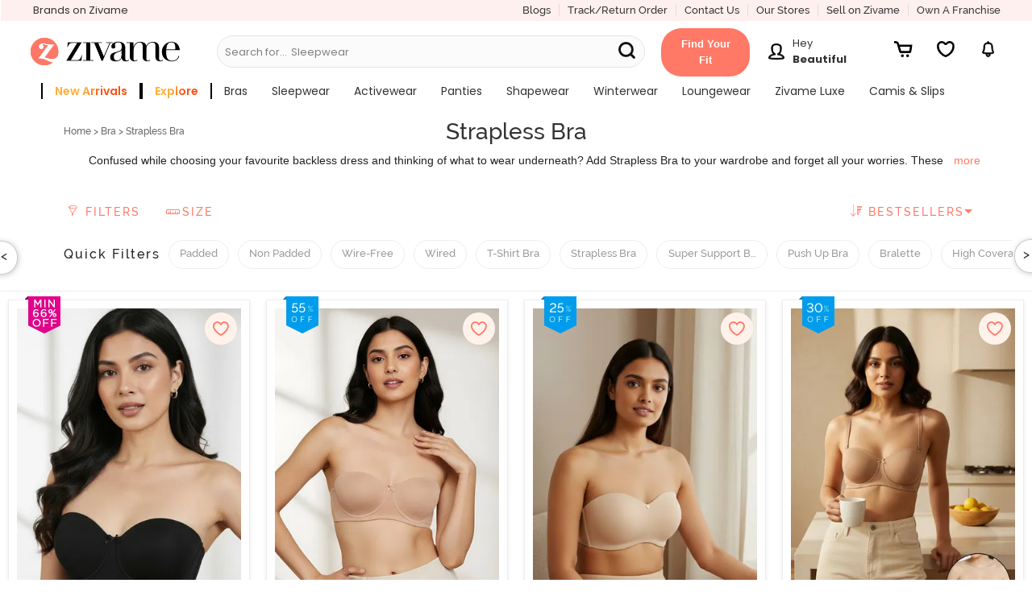

--- FILE ---
content_type: text/html; charset=utf-8
request_url: https://www.zivame.com/bras/strapless-bra.html?trksrc=Lingerie%20Fest%20-%20Collections&trkid=5
body_size: 70426
content:
<!DOCTYPE html><html class="no-js" lang="en"><head><title>Strapless Bra: Shop for Strapless Bra and Bandeau Bra Online at Zivame</title><meta charset="utf-8"><meta name="viewport" content="width=device-width,initial-scale=1,maximum-scale=5,minimum-scale=1"><meta name="referrer" content="no-referrer-when-downgrade"><meta name="keywords" content="strapless bra, strapless backless bra, strapless push up bra, backless strapless bra, best strapless bra, plus size strapless bra, push up strapless bra, low back strapless bra, sexy strapless bra, strapless and backless bra, strapless low back bra, Strapless Bra, strapless pushup bra, strapless padded bra"><meta name="description" content="Strapless Bra - Explore a wide range of bandeau bras or strapless bras at the best price in India. Shop our padded and non-padded strapless bras such as bandeau, tube, and multiway, in different styles and sizes."><meta itemprop="description" content="Strapless Bra - Explore a wide range of bandeau bras or strapless bras at the best price in India. Shop our padded and non-padded strapless bras such as bandeau, tube, and multiway, in different styles and sizes."><meta property="og:description" content="Strapless Bra - Explore a wide range of bandeau bras or strapless bras at the best price in India. Shop our padded and non-padded strapless bras such as bandeau, tube, and multiway, in different styles and sizes."><meta name="twitter:description" content="Strapless Bra - Explore a wide range of bandeau bras or strapless bras at the best price in India. Shop our padded and non-padded strapless bras such as bandeau, tube, and multiway, in different styles and sizes."><meta name="authoring-tool" content="Adobe_Animate_CC"><meta name="msvalidate.01" content="71642356082E133D4B052534D31D77F2"><meta property="fb:app_id" content="437661689744906"><meta property="og:locale" content="en_US"><meta property="og:site_name" content="Zivame"><meta property="og:title" content="Strapless Bra: Shop for Strapless Bra and Bandeau Bra Online at Zivame"><meta itemprop="name" content="category"><meta name="twitter:title" content="Strapless Bra: Shop for Strapless Bra and Bandeau Bra Online at Zivame"><meta property="og:url" content="https://www.zivame.com"><meta name="twitter:url" content="https://www.zivame.com/bras/strapless-bra.html"><meta property="og:type" content="website"><meta name="twitter:site" content="@zivame"><meta name="theme-color" content="#ff7966"><meta property="og:image" content="//cdn.zivame.com/media/mimages/category/Strapless_CB.jpg?t&#x3D;1638502482"><meta itemprop="image" content="//cdn.zivame.com/media/mimages/category/Strapless_CB.jpg?t&#x3D;1638502482"><meta name="twitter:image" content="//cdn.zivame.com/media/mimages/category/Strapless_CB.jpg?t&#x3D;1638502482"><meta name="google-site-verification" content="BCGq6c6o0s7WaF6A8pISGujxmP4pyK-1vkyKRZYfy4Q"><link href="//cdn.zivame.com" rel="preconnect"><link href="//cdn-cf.zivame.com" rel="preconnect"><link rel="preload" href="//cdn.zivame.com/ik-seo/media/zcmsimages/configimages/ZI1134-Anthracite/1_medium/zivame-padded-strapless-bra-black.jpg?t=1764664884" as="image" crossorigin="anonymous"><link rel="preload" href="//cdn.zivame.com/ik-seo/media/zcmsimages/configimages/ZI1134-Nude/1_medium/zivame-padded-strapless-bra-beige.jpg?t=1764664890" as="image" crossorigin="anonymous"><link rel="preload" href="//cdn.zivame.com/ik-seo/media/zcmsimages/configimages/ZI110P-Roebuck/1_medium/zivame-innovation-padded-non-wired-3-4th-coverage-strapless-bra-roebuck.jpg?t=1763717414" as="image" crossorigin="anonymous"><link rel="preload" href="//cdn.zivame.com/ik-seo/media/zcmsimages/configimages/ZOPP05-Skin/1_medium/zivame-padded-under-wired-strapless-bra-skin.jpg?t=1764664400" as="image" crossorigin="anonymous"><link rel="preload" href="https://cdn.zivame.com/public/build/main_category.12690b3d08f19b05bf1f.js" as="script" crossorigin="anonymous"><style>@font-face{font-family:VideoJS;src:url([data-uri]) format("woff");font-weight:400;font-style:normal}.video-js .vjs-menu :not(.vjs-selected):focus:not(:focus-visible){background:0 0}.video-js :focus:not(:focus-visible){outline:0}@font-face{font-family:Poppins;font-style:normal;font-weight:400;font-display:swap;src:url(https://fonts.gstatic.com/s/poppins/v20/pxiEyp8kv8JHgFVrJJbecnFHGPezSQ.woff2) format("woff2");unicode-range:U+0900-097F,U+1CD0-1CF9,U+200C-200D,U+20A8,U+20B9,U+25CC,U+A830-A839,U+A8E0-A8FF}@font-face{font-family:Poppins;font-style:normal;font-weight:400;font-display:swap;src:url(https://fonts.gstatic.com/s/poppins/v20/pxiEyp8kv8JHgFVrJJnecnFHGPezSQ.woff2) format("woff2");unicode-range:U+0100-02AF,U+0304,U+0308,U+0329,U+1E00-1E9F,U+1EF2-1EFF,U+2020,U+20A0-20AB,U+20AD-20CF,U+2113,U+2C60-2C7F,U+A720-A7FF}@font-face{font-family:Poppins;font-style:normal;font-weight:400;font-display:swap;src:url(https://fonts.gstatic.com/s/poppins/v20/pxiEyp8kv8JHgFVrJJfecnFHGPc.woff2) format("woff2");unicode-range:U+0000-00FF,U+0131,U+0152-0153,U+02BB-02BC,U+02C6,U+02DA,U+02DC,U+0304,U+0308,U+0329,U+2000-206F,U+2074,U+20AC,U+2122,U+2191,U+2193,U+2212,U+2215,U+FEFF,U+FFFD}@font-face{font-family:Poppins;font-style:normal;font-weight:500;font-display:swap;src:url(https://fonts.gstatic.com/s/poppins/v20/pxiByp8kv8JHgFVrLGT9Z11lFd2JQEl8qw.woff2) format("woff2");unicode-range:U+0900-097F,U+1CD0-1CF9,U+200C-200D,U+20A8,U+20B9,U+25CC,U+A830-A839,U+A8E0-A8FF}@font-face{font-family:Poppins;font-style:normal;font-weight:500;font-display:swap;src:url(https://fonts.gstatic.com/s/poppins/v20/pxiByp8kv8JHgFVrLGT9Z1JlFd2JQEl8qw.woff2) format("woff2");unicode-range:U+0100-02AF,U+0304,U+0308,U+0329,U+1E00-1E9F,U+1EF2-1EFF,U+2020,U+20A0-20AB,U+20AD-20CF,U+2113,U+2C60-2C7F,U+A720-A7FF}@font-face{font-family:Poppins;font-style:normal;font-weight:500;font-display:swap;src:url(https://fonts.gstatic.com/s/poppins/v20/pxiByp8kv8JHgFVrLGT9Z1xlFd2JQEk.woff2) format("woff2");unicode-range:U+0000-00FF,U+0131,U+0152-0153,U+02BB-02BC,U+02C6,U+02DA,U+02DC,U+0304,U+0308,U+0329,U+2000-206F,U+2074,U+20AC,U+2122,U+2191,U+2193,U+2212,U+2215,U+FEFF,U+FFFD}@font-face{font-family:Poppins;font-style:normal;font-weight:600;font-display:swap;src:url(https://fonts.gstatic.com/s/poppins/v20/pxiByp8kv8JHgFVrLEj6Z11lFd2JQEl8qw.woff2) format("woff2");unicode-range:U+0900-097F,U+1CD0-1CF9,U+200C-200D,U+20A8,U+20B9,U+25CC,U+A830-A839,U+A8E0-A8FF}@font-face{font-family:Poppins;font-style:normal;font-weight:600;font-display:swap;src:url(https://fonts.gstatic.com/s/poppins/v20/pxiByp8kv8JHgFVrLEj6Z1JlFd2JQEl8qw.woff2) format("woff2");unicode-range:U+0100-02AF,U+0304,U+0308,U+0329,U+1E00-1E9F,U+1EF2-1EFF,U+2020,U+20A0-20AB,U+20AD-20CF,U+2113,U+2C60-2C7F,U+A720-A7FF}@font-face{font-family:Poppins;font-style:normal;font-weight:600;font-display:swap;src:url(https://fonts.gstatic.com/s/poppins/v20/pxiByp8kv8JHgFVrLEj6Z1xlFd2JQEk.woff2) format("woff2");unicode-range:U+0000-00FF,U+0131,U+0152-0153,U+02BB-02BC,U+02C6,U+02DA,U+02DC,U+0304,U+0308,U+0329,U+2000-206F,U+2074,U+20AC,U+2122,U+2191,U+2193,U+2212,U+2215,U+FEFF,U+FFFD}@font-face{font-family:Poppins;font-style:normal;font-weight:700;font-display:swap;src:url(https://fonts.gstatic.com/s/poppins/v20/pxiByp8kv8JHgFVrLCz7Z11lFd2JQEl8qw.woff2) format("woff2");unicode-range:U+0900-097F,U+1CD0-1CF9,U+200C-200D,U+20A8,U+20B9,U+25CC,U+A830-A839,U+A8E0-A8FF}@font-face{font-family:Poppins;font-style:normal;font-weight:700;font-display:swap;src:url(https://fonts.gstatic.com/s/poppins/v20/pxiByp8kv8JHgFVrLCz7Z1JlFd2JQEl8qw.woff2) format("woff2");unicode-range:U+0100-02AF,U+0304,U+0308,U+0329,U+1E00-1E9F,U+1EF2-1EFF,U+2020,U+20A0-20AB,U+20AD-20CF,U+2113,U+2C60-2C7F,U+A720-A7FF}@font-face{font-family:Poppins;font-style:normal;font-weight:700;font-display:swap;src:url(https://fonts.gstatic.com/s/poppins/v20/pxiByp8kv8JHgFVrLCz7Z1xlFd2JQEk.woff2) format("woff2");unicode-range:U+0000-00FF,U+0131,U+0152-0153,U+02BB-02BC,U+02C6,U+02DA,U+02DC,U+0304,U+0308,U+0329,U+2000-206F,U+2074,U+20AC,U+2122,U+2191,U+2193,U+2212,U+2215,U+FEFF,U+FFFD}@font-face{font-family:VideoJS;src:url([data-uri]) format("woff");font-weight:400;font-style:normal}.video-js .vjs-menu :not(.vjs-selected):focus:not(:focus-visible){background:0 0}.video-js :focus:not(:focus-visible){outline:0}meta.foundation-data-attribute-namespace{font-family:false}/*! normalize.css v3.0.3 | MIT License | github.com/necolas/normalize.css */html{font-family:sans-serif;-ms-text-size-adjust:100%;-webkit-text-size-adjust:100%}body{margin:0}footer,header,nav,section{display:block}a{background-color:rgba(0,0,0,0)}a:active,a:hover{outline:0}strong{font-weight:700}h1{font-size:2em;margin:.67em 0}sup{font-size:75%;line-height:0;position:relative;vertical-align:baseline}sup{top:-.5em}img{border:0}svg:not(:root){overflow:hidden}hr{box-sizing:content-box;height:0}button,input{color:inherit;font:inherit;margin:0}button{overflow:visible}button{text-transform:none}button{-webkit-appearance:button;cursor:pointer}button::-moz-focus-inner,input::-moz-focus-inner{border:0;padding:0}input{line-height:normal}meta.foundation-mq-small{font-family:"/only screen/";width:0}meta.foundation-mq-small-only{font-family:"/only screen and (max-width: 47.9375em)/";width:0}meta.foundation-mq-medium{font-family:"/only screen and (min-width:48em)/";width:48em}meta.foundation-mq-medium-only{font-family:"/only screen and (min-width:48em) and (max-width:61.9375em)/";width:48em}meta.foundation-mq-large{font-family:"/only screen and (min-width:62em)/";width:62em}meta.foundation-mq-large-only{font-family:"/only screen and (min-width:62em) and (max-width:87.5em)/";width:62em}meta.foundation-mq-xlarge{font-family:"/only screen and (min-width:87.5625em)/";width:87.5625em}meta.foundation-mq-xlarge-only{font-family:"/only screen and (min-width:87.5625em) and (max-width:112.5em)/";width:87.5625em}meta.foundation-mq-xxlarge{font-family:"/only screen and (min-width:112.5625em)/";width:112.5625em}meta.foundation-data-attribute-namespace{font-family:false}body,html{height:100%}*,:after,:before{-webkit-box-sizing:border-box;-moz-box-sizing:border-box;box-sizing:border-box}body,html{font-size:100%}body{background:#fff;color:#222;cursor:auto;font-family:"Helvetica Neue",Helvetica,Roboto,Arial,sans-serif;font-style:normal;font-weight:400;line-height:150%;margin:0;padding:0;position:relative}a:hover{cursor:pointer}img{max-width:100%;height:auto}img{-ms-interpolation-mode:bicubic}.left{float:left!important}.right{float:right!important}.hide{display:none}img{display:inline-block;vertical-align:middle}.row{margin:0 auto;max-width:62.5rem;width:100%}.row:after,.row:before{content:" ";display:table}.row:after{clear:both}.row .row{margin:0 -.9375rem;max-width:none;width:auto}.row .row:after,.row .row:before{content:" ";display:table}.row .row:after{clear:both}.column,.columns{padding-left:.9375rem;padding-right:.9375rem;width:100%;float:left}.columns+.columns:last-child{float:right}.columns+.columns.end{float:left}@media only screen{.column,.columns{position:relative;padding-left:.9375rem;padding-right:.9375rem;float:left}.small-2{width:16.6666666667%}.small-3{width:25%}.small-4{width:33.3333333333%}.small-6{width:50%}.small-8{width:66.6666666667%}.small-9{width:75%}.small-10{width:83.3333333333%}.small-12{width:100%}.small-offset-4{margin-left:33.3333333333%!important}}@media only screen and (min-width:48em){.column,.columns{position:relative;padding-left:.9375rem;padding-right:.9375rem;float:left}.medium-3{width:25%}.medium-4{width:33.3333333333%}.medium-5{width:41.6666666667%}.medium-6{width:50%}.medium-7{width:58.3333333333%}.medium-9{width:75%}.medium-12{width:100%}}@media only screen and (min-width:62em){.column,.columns{position:relative;padding-left:.9375rem;padding-right:.9375rem;float:left}.large-3{width:25%}.large-4{width:33.3333333333%}.large-5{width:41.6666666667%}.large-6{width:50%}.large-7{width:58.3333333333%}.large-8{width:66.6666666667%}.large-9{width:75%}.large-12{width:100%}}[class*=block-grid-]{display:block;padding:0;margin:0 -.625rem}[class*=block-grid-]:after,[class*=block-grid-]:before{content:" ";display:table}[class*=block-grid-]:after{clear:both}[class*=block-grid-]>li{display:block;float:left;height:auto;padding:0 .625rem 1.25rem}@media only screen{.small-block-grid-1>li{list-style:none;width:100%}.small-block-grid-1>li:nth-of-type(1n){clear:none}.small-block-grid-1>li:nth-of-type(1n+1){clear:both}}.breadcrumbs>:before{color:#aaa;content:"/";margin:0 .75rem;position:relative;top:1px}.button,button{-webkit-appearance:none;-moz-appearance:none;border-radius:0;border-style:solid;border-width:0;cursor:pointer;font-family:"Helvetica Neue",Helvetica,Roboto,Arial,sans-serif;font-weight:400;line-height:normal;margin:0 0 1.25rem;position:relative;text-align:center;text-decoration:none;display:inline-block;padding:1rem 2rem 1.0625rem 2rem;font-size:1rem;background-color:#008cba;border-color:#007095;color:#fff;transition:background-color .3s ease-out}.button:focus,.button:hover,button:focus,button:hover{background-color:#007095}.button:focus,.button:hover,button:focus,button:hover{color:#fff}.button.alert,button.alert{background-color:#f04124;border-color:#cf2a0e;color:#fff}.button.alert:focus,.button.alert:hover,button.alert:focus,button.alert:hover{background-color:#cf2a0e}.button.alert:focus,.button.alert:hover,button.alert:focus,button.alert:hover{color:#fff}.button.large,button.large{padding:1.125rem 2.25rem 1.1875rem 2.25rem;font-size:1.25rem}.button.round,.z-category button.dynamicfilter,button.round{border-radius:1000px}button::-moz-focus-inner{border:0;padding:0}@media only screen and (min-width:48em){.button,button{display:inline-block}}.f-dropdown{display:none;left:-9999px;list-style:none;margin-left:0;position:absolute;background:#fff;border:solid 1px #ccc;font-size:.875rem;height:auto;max-height:none;width:100%;z-index:89;margin-top:2px;max-width:200px}.f-dropdown>:first-child{margin-top:0}.f-dropdown>:last-child{margin-bottom:0}.f-dropdown:before{border:inset 6px;content:"";display:block;height:0;width:0;border-color:transparent transparent #fff transparent;border-bottom-style:solid;position:absolute;top:-12px;left:10px;z-index:89}.f-dropdown:after{border:inset 7px;content:"";display:block;height:0;width:0;border-color:transparent transparent #ccc transparent;border-bottom-style:solid;position:absolute;top:-14px;left:9px;z-index:88}.f-dropdown li{cursor:pointer;font-size:.875rem;line-height:1.125rem;margin:0}.f-dropdown li:focus,.f-dropdown li:hover{background:#eee}.f-dropdown li a{display:block;padding:.5rem;color:#555}form{margin:0 0 1rem}input:not([type]),input[type=email],input[type=text]{-webkit-appearance:none;-moz-appearance:none;border-radius:0;background-color:#fff;border-style:solid;border-width:1px;border-color:#ccc;box-shadow:inset 0 1px 2px rgba(0,0,0,.1);color:rgba(0,0,0,.75);display:block;font-family:inherit;font-size:.875rem;height:2.3125rem;margin:0 0 1rem 0;padding:.5rem;width:100%;-webkit-box-sizing:border-box;-moz-box-sizing:border-box;box-sizing:border-box;-webkit-transition:border-color .15s linear,background .15s linear;-moz-transition:border-color .15s linear,background .15s linear;-ms-transition:border-color .15s linear,background .15s linear;-o-transition:border-color .15s linear,background .15s linear;transition:border-color .15s linear,background .15s linear}input:not([type]):focus,input[type=email]:focus,input[type=text]:focus{background:#fafafa;border-color:#999;outline:0}input:not([type]):disabled,input[type=email]:disabled,input[type=text]:disabled{background-color:#ddd;cursor:default}::-webkit-input-placeholder{color:#666}:-moz-placeholder{color:#666}::-moz-placeholder{color:#666}:-ms-input-placeholder{color:#666}.reveal-modal{border-radius:3px;display:none;position:absolute;top:0;visibility:hidden;width:100%;z-index:1005;left:0;background-color:#fff;padding:1.875rem;border:solid 1px #666;box-shadow:0 0 10px rgba(0,0,0,.4)}@media only screen and (max-width:47.9375em){.reveal-modal{min-height:100vh}}.reveal-modal .columns{min-width:0}.reveal-modal>:first-child{margin-top:0}.reveal-modal>:last-child{margin-bottom:0}@media only screen and (min-width:48em){.reveal-modal{left:0;margin:0 auto;max-width:62.5rem;right:0;width:80%}}@media only screen and (min-width:48em){.reveal-modal{top:6.25rem}}.reveal-modal .close-reveal-modal{color:#aaa;cursor:pointer;font-size:2.5rem;font-weight:700;line-height:1;position:absolute;top:.625rem;right:1.375rem}.side-nav{display:block;font-family:"Helvetica Neue",Helvetica,Roboto,Arial,sans-serif;list-style-position:outside;list-style-type:none;margin:0;padding:.875rem 0}.side-nav li{font-size:.875rem;font-weight:400;margin:0 0 .4375rem 0}.side-nav li a:not(.button){color:#008cba;display:block;margin:0;padding:.4375rem .875rem}.side-nav li a:not(.button):focus,.side-nav li a:not(.button):hover{background:rgba(0,0,0,.025);color:#1cc7ff}.side-nav li a:not(.button):active{color:#1cc7ff}.side-nav li.active>a:first-child:not(.button){color:#1cc7ff;font-family:"Helvetica Neue",Helvetica,Roboto,Arial,sans-serif;font-weight:400}.has-tip{border-bottom:dotted 1px #ccc;color:#333;cursor:help;font-weight:700}.has-tip:focus,.has-tip:hover{border-bottom:dotted 1px #003f54;color:#ff7966}meta.foundation-mq-topbar{font-family:"/only screen and (min-width:48em)/";width:48em}.top-bar-section{left:0;position:relative;width:auto;transition:left .3s ease-out}.top-bar-section ul{display:block;font-size:16px;height:auto;margin:0;padding:0;width:100%}.top-bar-section ul li{background:#333}.top-bar-section ul li>a{color:#fff;display:block;font-family:"Helvetica Neue",Helvetica,Roboto,Arial,sans-serif;font-size:.8125rem;font-weight:400;padding-left:.9375rem;padding:12px 0 12px .9375rem;text-transform:none;width:100%}.top-bar-section ul li:hover:not(.has-form)>a{background-color:#555;color:#fff;background:#222}.top-bar-section .has-dropdown{position:relative}.top-bar-section .has-dropdown>a:after{border:inset 5px;content:"";display:block;height:0;width:0;border-color:transparent transparent transparent rgba(255,255,255,.4);border-left-style:solid;margin-right:.9375rem;margin-top:-4.5px;position:absolute;top:50%;right:0}@media only screen and (min-width:48em){.top-bar-section{transition:none 0 0;left:0!important}.top-bar-section ul{display:inline;height:auto!important;width:auto}.top-bar-section ul li{float:left}.top-bar-section li:not(.has-form) a:not(.button){background:#333;line-height:2.8125rem;padding:0 .9375rem}.top-bar-section li:not(.has-form) a:not(.button):hover{background-color:#555;background:#222}.top-bar-section .has-dropdown>a{padding-right:2.1875rem!important}.top-bar-section .has-dropdown>a:after{border:inset 5px;content:"";display:block;height:0;width:0;border-color:rgba(255,255,255,.4) transparent transparent transparent;border-top-style:solid;margin-top:-2.5px;top:1.40625rem}}.text-left{text-align:left!important}.text-right{text-align:right!important}.text-center{text-align:center!important}div,form,h1,h2,h3,h4,li,ol,p,ul{margin:0;padding:0}a{color:#008cba;line-height:inherit;text-decoration:none}a:focus,a:hover{color:#0078a0}a img{border:none}p{font-family:inherit;font-size:1rem;font-weight:400;line-height:1.6;margin-bottom:1.25rem;text-rendering:optimizeLegibility}h1,h2,h3,h4{color:#222;font-family:"Helvetica Neue",Helvetica,Roboto,Arial,sans-serif;font-style:normal;font-weight:400;line-height:1.4;margin-bottom:.5rem;margin-top:.2rem;text-rendering:optimizeLegibility}h1{font-size:2.125rem}h2{font-size:1.6875rem}h3{font-size:1.375rem}h4{font-size:1.125rem}hr{border:solid #ddd;border-width:1px 0 0;clear:both;height:0;margin:1.25rem 0 1.1875rem}i{font-style:italic;line-height:inherit}strong{font-weight:700;line-height:inherit}ol,ul{font-family:inherit;font-size:1rem;line-height:1.6;list-style-position:outside;margin-bottom:1.25rem}ul{margin-left:1.1rem}ul li ul{margin-left:1.25rem;margin-bottom:0}ol{margin-left:1.4rem}@media only screen and (min-width:48em){h1,h2,h3,h4{line-height:1.4}h1{font-size:2.75rem}h2{font-size:2.3125rem}h3{font-size:1.6875rem}h4{font-size:1.4375rem}}@media print{*{background:rgba(0,0,0,0)!important;color:#000!important;box-shadow:none!important;text-shadow:none!important}a,a:visited{text-decoration:underline}a[href]:after{content:" (" attr(href) ")"}a[href^="javascript:"]:after{content:""}img{page-break-inside:avoid}img{max-width:100%!important}@page{margin:.34in}h2,h3,p{orphans:3;widows:3}h2,h3{page-break-after:avoid}}@media only screen{.hide-for-large-up,.show-for-small-down,.show-for-small-only{display:inherit!important}.hide-for-small-only,.show-for-large-up,.show-for-medium-up{display:none!important}}@media only screen and (min-width:48em){.hide-for-large-up,.hide-for-small-only,.show-for-medium-up{display:inherit!important}.show-for-large-up,.show-for-small-down,.show-for-small-only{display:none!important}}@media only screen and (min-width:62em){.hide-for-small-only,.show-for-large-up,.show-for-medium-up{display:inherit!important}.hide-for-large-up,.show-for-small-down,.show-for-small-only{display:none!important}}@media only screen and (min-width:87.5625em){.hide-for-small-only,.show-for-large-up,.show-for-medium-up{display:inherit!important}.hide-for-large-up,.show-for-small-down,.show-for-small-only{display:none!important}}@media only screen and (min-width:112.5625em){.hide-for-small-only,.show-for-large-up,.show-for-medium-up{display:inherit!important}.hide-for-large-up,.show-for-small-down,.show-for-small-only{display:none!important}}.lnr{font-family:Linearicons;speak:none;font-style:normal;font-weight:400;font-variant:normal;text-transform:none;line-height:1;-webkit-font-smoothing:antialiased;-moz-osx-font-smoothing:grayscale;font-display:swap}.lnr-cross:before{content:""}@font-face{font-family:FontAwesome;src:url(//cdn-cf.zivame.com/intl/assets/fonts/fontawesome-webfont.eot?v=4.6.1);src:url(//cdn-cf.zivame.com/intl/assets/fonts/fontawesome-webfont.eot?#iefix&v=4.6.1) format("embedded-opentype"),url(//cdn-cf.zivame.com/intl/assets/fonts/fontawesome-webfont.woff2?v=4.6.1) format("woff2"),url(//cdn-cf.zivame.com/intl/assets/fonts/fontawesome-webfont.woff?v=4.6.1) format("woff"),url(//cdn-cf.zivame.com/intl/assets/fonts/fontawesome-webfont.ttf?v=4.6.1) format("truetype"),url(//cdn-cf.zivame.com/intl/assets/fonts/fontawesome-webfont.svg?v=4.6.1#fontawesomeregular) format("svg");font-weight:400;font-style:normal;font-display:swap}.fa{display:inline-block;font:normal normal normal 14px/1 FontAwesome;font-size:inherit;text-rendering:auto;-webkit-font-smoothing:antialiased;-moz-osx-font-smoothing:grayscale}.fa-star:before{content:""}.animated{-webkit-animation-duration:1s;animation-duration:1s;-webkit-animation-fill-mode:both;animation-fill-mode:both}.icon-heart:before{content:""}.icon-medal-empty:before{content:""}.icon-play:before{content:""}.icon-tag:before{content:""}.icon-calculator2:before{content:""}.icon-telephone:before{content:""}.icon-power:before{content:""}.icon-thumbs-up:before{content:""}.icon-cross:before{content:""}.icon-check:before{content:""}.icon-question-circle:before{content:""}.icon-cross-circle:before{content:""}.icon-ruler:before{content:""}.icon-funnel:before{content:""}.icon-sort-numeric-asc:before{content:""}.icon-sort-numeric-desc:before{content:""}.icon-sort-amount-desc:before{content:""}.icon-border-all:before{content:""}body{height:100vh}:focus{outline:0}*{-webkit-tap-highlight-color:transparent}.row{max-width:100rem}.row.extend{max-width:90%}.column,.columns{padding-left:1.5rem;padding-right:1.5rem}.overlay{background-color:#000;opacity:0;position:fixed;width:0;height:0;transition:opacity .5s ease 0s,width .1s ease .5s,height .1s ease .5s;-webkit-transition:opacity .5s ease 0s,width .1s ease .5s,height .1s ease .5s;-moz-transition:opacity .5s ease 0s,width .1s ease .5s,height .1s ease .5s;z-index:6}.table{display:table;width:100%}.table>.table-cell{display:table-cell;vertical-align:top}span.lnr-cross{cursor:pointer}.carts{cursor:pointer;background-position:50% 15%;background-size:20px 20px}#product-color-slider,#product-size-slider,#similar-product-slider,.rightSlider{position:fixed;height:100%;background:#eee!important;top:0;z-index:10;font-family:playfair_displayregular,"Times New Roman",Times,serif;box-shadow:none;transition:all .5s ease-in-out;contain:layout}@font-face{font-family:ralewaybold;font-style:normal;src:url(//cdn-cf.zivame.com/intl/assets/fonts-cdn/raleway-bold-webfont.eot);src:url(//cdn-cf.zivame.com/intl/assets/fonts-cdn/raleway-bold-webfont.eot?#iefix) format("embedded-opentype"),url(//cdn-cf.zivame.com/intl/assets/fonts-cdn/raleway-bold-webfont.woff2) format("woff2"),url(//cdn-cf.zivame.com/intl/assets/fonts-cdn/raleway-bold-webfont.woff) format("woff"),url(//cdn-cf.zivame.com/intl/assets/fonts-cdn/raleway-bold-webfont.ttf) format("truetype");font-display:swap}@font-face{font-family:ralewaymedium;font-weight:400;font-style:normal;src:url(//cdn-cf.zivame.com/intl/assets/fonts-cdn/raleway-medium-webfont.eot);src:url(//cdn-cf.zivame.com/intl/assets/fonts-cdn/raleway-medium-webfont.eot?#iefix) format("embedded-opentype"),url(//cdn-cf.zivame.com/intl/assets/fonts-cdn/raleway-medium-webfont.woff2) format("woff2"),url(//cdn-cf.zivame.com/intl/assets/fonts-cdn/raleway-medium-webfont.woff) format("woff"),url(//cdn-cf.zivame.com/intl/assets/fonts-cdn/raleway-medium-webfont.ttf) format("truetype");font-display:swap}@font-face{font-family:playfair_displaybold;font-weight:400;font-style:normal;src:url(//cdn-cf.zivame.com/intl/assets/fonts-cdn/playfairdisplay-bold-webfont.eot);src:url(//cdn-cf.zivame.com/intl/assets/fonts-cdn/playfairdisplay-bold-webfont.eot?#iefix) format("embedded-opentype"),url(//cdn-cf.zivame.com/intl/assets/fonts-cdn/playfairdisplay-bold-webfont.woff2) format("woff2"),url(//cdn-cf.zivame.com/intl/assets/fonts-cdn/playfairdisplay-bold-webfont.woff) format("woff"),url(//cdn-cf.zivame.com/intl/assets/fonts-cdn/playfairdisplay-bold-webfont.ttf) format("truetype");font-display:swap}@font-face{font-family:playfair_displayitalic;font-weight:italic;font-style:normal;src:url(//cdn-cf.zivame.com/intl/assets/fonts-cdn/playfairdisplay-italic-webfont.eot);src:url(//cdn-cf.zivame.com/intl/assets/fonts-cdn/playfairdisplay-italic-webfont.eot?#iefix) format("embedded-opentype"),url(//cdn-cf.zivame.com/intl/assets/fonts-cdn/playfairdisplay-italic-webfont.woff2) format("woff2"),url(//cdn-cf.zivame.com/intl/assets/fonts-cdn/playfairdisplay-italic-webfont.woff) format("woff"),url(//cdn-cf.zivame.com/intl/assets/fonts-cdn/playfairdisplay-italic-webfont.ttf) format("truetype");font-display:swap}@font-face{font-family:playfair_displayregular;font-weight:400;font-style:normal;src:url(//cdn-cf.zivame.com/intl/assets/fonts-cdn/playfairdisplay-regular-webfont.eot);src:url(//cdn-cf.zivame.com/intl/assets/fonts-cdn/playfairdisplay-regular-webfont.eot?#iefix) format("embedded-opentype"),url(//cdn-cf.zivame.com/intl/assets/fonts-cdn/playfairdisplay-regular-webfont.woff2) format("woff2"),url(//cdn-cf.zivame.com/intl/assets/fonts-cdn/playfairdisplay-regular-webfont.woff) format("woff"),url(//cdn-cf.zivame.com/intl/assets/fonts-cdn/playfairdisplay-regular-webfont.ttf) format("truetype");font-display:swap}@font-face{font-family:Linearicons;font-weight:400;font-style:normal;src:url(//cdn-cf.zivame.com/intl/assets/fonts-cdn/Linearicons.eot);src:url(//cdn-cf.zivame.com/intl/assets/fonts-cdn/Linearicons.eot?#iefix) format("embedded-opentype"),url(//cdn-cf.zivame.com/intl/assets/fonts-cdn/Linearicons.woff2) format("woff2"),url(//cdn-cf.zivame.com/intl/assets/fonts-cdn/Linearicons.woff) format("woff"),url(//cdn-cf.zivame.com/intl/assets/fonts-cdn/Linearicons.ttf) format("truetype");font-display:swap}[class*=" icon-"],[class^=icon-]{font-family:Linearicons;font-weight:400;font-style:normal;font-variant:normal;line-height:1;text-transform:none;-webkit-font-feature-settings:"liga";-moz-font-feature-settings:"liga";-moz-font-feature-settings:"liga=1";-ms-font-feature-settings:"liga" 1;-o-font-feature-settings:"liga";font-feature-settings:"liga";-webkit-font-smoothing:antialiased;-moz-osx-font-smoothing:grayscale;speak:none}.fa{font:normal normal normal 14px/1 FontAwesome;font-size:inherit;display:inline-block;-webkit-font-smoothing:antialiased;-moz-osx-font-smoothing:grayscale;text-rendering:auto}html{font-size:10px}body{font-family:ralewaymedium,helvetica,arial,sans-serif}a{font-family:ralewaymedium,helvetica,arial,sans-serif;text-decoration:none;color:#333}a:active,a:focus,a:hover{color:#ff7966}.fw-800{font-weight:800}.fs-10{font-size:1rem}.fs-12{font-size:1.2rem}.fs-13,.z-category .dynamicfilter{font-size:1.3rem}.fs-13-m{font-size:1.44rem}.fs-14{font-size:1.4rem!important}.fs-15{font-size:1.5rem}.fs-16{font-size:1.6rem}.fs-18{font-size:1.8rem}.fs-20{font-size:2rem}.fs-22{font-size:2.2rem}.ff-rb{font-family:ralewaybold,helvetica,arial,sans-serif}.ff-rm,.z-category .dynamicfilter{font-family:ralewaymedium,helvetica,arial,sans-serif!important}.ff-rr{font-family:ralewaymedium,helvetica,arial,sans-serif}.ff-pr{font-family:playfair_displayregular,"Times New Roman",Times,serif}.ff-pi{font-family:playfair_displayitalic,"Times New Roman",Times,serif!important}.pd-all0{padding:0}.pd-all5{padding:.5rem}.pd-all15{padding:1.5rem}.pd-tb5{padding-top:.5rem;padding-bottom:.5rem}.z-category .dynamicfilter{padding-top:.8rem;padding-bottom:.8rem}.pd-tb10{padding-top:1rem;padding-bottom:1rem}.pd-tb15{padding-top:1.5rem;padding-bottom:1.5rem}.pd-tb20{padding-top:2rem;padding-bottom:2rem}.pd-lr0{padding-right:0;padding-left:0}.pd-lr5{padding-right:.5rem;padding-left:.5rem}.pd-lr10{padding-right:1rem;padding-left:1rem}.pd-lr15{padding-right:1.5rem;padding-left:1.5rem}.pd-lr25{padding-right:2.5rem;padding-left:2.5rem}.pd-lr30{padding-right:3rem;padding-left:3rem}.pd-t5{padding-top:.5rem}.pd-t10{padding-top:1rem}.pd-t15{padding-top:1.5rem}.pd-t50{padding-top:5rem}.pd-b5{padding-bottom:.5rem}.pd-b10{padding-bottom:1rem}.z-category .quick-list .left-arrow,.z-category .quick-list .right-arrow{padding-bottom:1.5rem}.pd-b20{padding-bottom:2rem}.pd-r0{padding-right:0}.pd-r5{padding-right:.5rem}.pd-r10{padding-right:1rem}.pd-r15{padding-right:1.5rem}.pd-r20{padding-right:2rem}.z-category #popularfilters{padding-right:3rem}.pd-l0{padding-left:0}.pd-l5{padding-left:.5rem}.pd-l10,.z-category .quick-list .right-arrow{padding-left:1rem}.pd-l15{padding-left:1.5rem}.pd-l20{padding-left:2rem}.mr-all0{margin:0}.mr-lr10{margin-right:1rem;margin-left:1rem}.mr-b0{margin-bottom:0}.mr-t5{margin-top:.5rem}.mr-t10{margin-top:1rem}.mr-b0{margin-bottom:0}.mr-b5{margin-bottom:.5rem}.mr-b10{margin-bottom:1rem}.mr-b30{margin-bottom:3rem}.mr-tb5{margin-top:.5rem;margin-bottom:.5rem}.mr-r5{margin-right:.5rem}.mr-r10{margin-right:1rem!important}.mr-l0{margin-left:0}.mr-l15{margin-left:1.5rem}.w-100{width:100%}.h-100{height:100%}.clear-both{clear:both}.blk{display:block}.inline-blk{display:inline-block}.text-center{text-align:center}.text-left{text-align:left}.text-right{text-align:right}.z-category .quick-list .left-arrow,.z-category .quick-list .right-arrow{position:absolute}.pos-relative{position:relative}.pointer{cursor:pointer}.br-r{border-right:solid 1px #ddd}.br-l-l{border-left:solid 1px #eee}.zi-2{z-index:2}.category-product.grid-view .image-wrapper .product-details .review-rating a,.pink{color:#ff7966!important}.black{color:#000!important}.white{color:#fff}.green{color:#8bc43f}.midgrey{color:#666}.lightfont{color:#999}.white-light-6{color:#999}.ls-1{letter-spacing:.1rem}.lh-10{line-height:1}.lh-17{line-height:1.7}.lh-21{line-height:2.1}.lh-30{line-height:3rem}.bgc-white,.z-category .quick-list .left-arrow,.z-category .quick-list .right-arrow{background-color:#fff}.bgc-backgroundGrey{background-color:#f0f0f0}.bgc-black{background-color:#000}.button:focus,.button:hover,button:focus,button:hover{background-color:#ff7966}button{cursor:pointer;font-family:ralewaymedium,helvetica,arial,sans-serif;font-weight:400;line-height:normal;position:relative;display:inline-block;padding:1rem 2rem;font-size:1.2rem;letter-spacing:.2rem;background-color:#ff7966;color:#fff}.tt-up{text-transform:uppercase}.tt-ca{text-transform:capitalize}.tt-none{text-transform:none}.z-input input[type=email]{height:auto;font-size:1.4rem;font-weight:400;line-height:1.5;padding:1rem;color:#666;border:1px solid #ccc}.z-spinner-medium{height:32px;width:32px;background:url(//cdn-cf.zivame.com/media/mimages/rb/spinner-32.gif) center no-repeat;display:inline-block}.carts{position:relative}.carts:before{font-size:1.6rem!important;line-height:40px;margin-left:4px;color:#f48583}.carts img{position:absolute;top:50%;left:50%;transform:translate(-50%,-50%)}.round,.z-category .dynamicfilter{border:1px solid #eee;border-radius:50%}ul{list-style-type:none}input{font-family:ralewaymedium,helvetica,arial,sans-serif;font-size:1.2rem;font-weight:700;padding:10px;text-transform:uppercase;color:#666}.z-uppercase{text-transform:uppercase}.z-input{font-size:1.28rem;font-weight:500;text-transform:none!important;color:#999;background:#fff}input::-webkit-input-placeholder{color:#aaa!important;font-family:ralewaymedium,helvetica,arial,sans-serif}.button:focus,button:focus{outline:0!important}.button.alert,button.alert{border:none!important;background-color:#ff7966!important}input{box-shadow:none!important}.z-padding0{padding:0!important}.z-paddingBottom5{padding-bottom:5rem}.z-bold{font-weight:700}.block-center{display:flex;align-items:center;justify-content:center}.block-jc-sb{display:flex;align-items:center;justify-content:space-between}.block-jc-se{display:flex;align-items:center;justify-content:space-evenly}.block-jc-sa{display:flex;align-items:center;justify-content:space-around}.fg-45{flex-grow:.45}.z-block-section{display:block}@media screen and (max-width:400px){#product-color-slider,#product-size-slider,#similar-product-slider,.rightSlider{width:100%;right:-100%}.z-lSliderWidth{width:100%;left:-100%}}@media screen and (min-width:400.63px){#product-color-slider,#product-size-slider,#similar-product-slider,.rightSlider{width:40.6rem;right:-40.6rem}.z-lSliderWidth{width:40.6rem;left:-40.6rem}}@media only screen and (min-width:48em)and (max-width:61.9375em){.row.extend{max-width:95%}}@media(max-width:767px){html{font-size:9px}.small-0{width:0;padding:0}.row.extend{max-width:100%}.zClose .lnr-cross{font-size:2.4rem!important}}.z-bg-pink{background:#ff7966}.purple2{color:#a760d9}.z-left{float:left}@media screen and (max-width:320px){html{font-size:9px}}#store-login input.borderBox{color:#333;min-height:45px;vertical-align:top;font-size:16px;line-height:42px;text-decoration:none;font-size:1.3rem;font-family:ralewaymedium,helvetica,arial,sans-serif;font-weight:500;border-width:1px;border-color:#666;background:#eee;text-align:left;padding-left:1.4rem;text-transform:none}.flex{display:-webkit-box;display:-webkit-flex;display:-ms-flexbox;display:-moz-box;display:flex!important}.flex-d-r{flex-direction:row}.flex-end{align-items:flex-end}.custom-scrollbar::-webkit-scrollbar{width:5px;max-height:5px}.custom-scrollbar::-webkit-scrollbar-track{background-color:#e4e7ea}.custom-scrollbar::-webkit-scrollbar-thumb{height:50px;-webkit-border-radius:4px;background:#6f32b2}.custom-scrollbar::-webkit-scrollbar-track-piece{height:5px;width:5px}.overflow-dotted{overflow-x:hidden;white-space:nowrap;text-overflow:ellipsis}@font-face{font-family:fontello;src:url(//cdn-cf.zivame.com/intl/assets/fonts-cdn/fontello.eot);src:url(//cdn-cf.zivame.com/intl/assets/fonts-cdn/fontello.eot#iefix) format("embedded-opentype"),url(//cdn-cf.zivame.com/intl/assets/fonts-cdn/fontello.woff2) format("woff2"),url(//cdn-cf.zivame.com/intl/assets/fonts-cdn/fontello.woff) format("woff"),url(//cdn-cf.zivame.com/intl/assets/fonts-cdn/fontello.ttf) format("truetype"),url(//cdn-cf.zivame.com/intl/assets/fonts-cdn/fontello.svg?) format("svg");font-weight:400;font-style:normal;font-display:swap}[class*=" ziv-"]:before,[class^=ziv-]:before{font-family:fontello;font-style:normal;font-weight:400;speak:none;display:inline-block;text-decoration:inherit;width:1em;margin-right:.2em;text-align:center;font-variant:normal;text-transform:none;line-height:1em;margin-left:.2em;-webkit-font-smoothing:antialiased;-moz-osx-font-smoothing:grayscale}.ziv-thin-fit:before{content:""}.z-loader{position:absolute;z-index:9999;width:32px;height:32px;background:url(//cdn.zivame.com/media/mimages/rb/spinner-32.gif) center no-repeat;top:50%;left:50%;margin:-16px 0 0 -16px}.overlay-body{background-color:#000;opacity:0;position:fixed;width:0;height:0;top:11rem}header{position:relative;height:72px;background:linear-gradient(to bottom,#fbfbfb 0,#eee 100%)}@media(min-width:991px){header{height:50px}header .header-logo{display:none}header .header-logo-div-left{display:block}}@media(max-width:990px){header .header-logo-div-left{display:none}header .header-logo{display:block}}@media only screen and (max-width:61.9375em){header a.logo{text-align:left}}header a.logo img{position:relative;height:4rem;width:auto}header .hd-topmenu{padding-left:1rem;padding-right:1rem}.f-dropdown li a{padding:.5rem .5rem .5rem 0;color:#333;letter-spacing:.1rem;font-weight:400!important}.f-dropdown li:hover{background:#fff!important}@media(max-width:990px){.new-header-container{height:55px!important}.carts{margin-left:1.2rem!important;padding-top:.6rem!important}}@media only screen and (max-width:47.9375em){.fixedMobile{height:72px;transition:all .5s ease}.fixedMobile .header-logo{text-align:left}.fixedMobile .header-logo{margin-top:1rem;transition:all .5s ease}.fixedMobile header a.logo img{height:3rem;transition:all .5s ease}}@media screen and (max-width:320px){.fixedMobile header a.logo img{height:2.8rem}}@media screen and (max-width:768px)and (min-width:641px){.new-header-container{height:8rem}.new-header-container .header-logo{text-align:left!important;margin-top:1.5rem}}@media screen and (max-width:1024px)and (min-width:991px){.new-header-container{height:11rem}}@media screen and (max-width:1024px)and (min-width:769px){.new-header-container .header-logo{text-align:left!important}.new-header-container .header-container-bottom-row{padding-left:0}.new-header-container .header-dd-menu-link{padding-left:1rem}}.has-tip{font-weight:400;border:0}.has-tip:hover{font-weight:400;border:0}.text-right{text-align:right}footer{color:#eee;overflow:hidden}.search-links{margin:5px 5px;display:inline-block;width:20em;vertical-align:middle}.search-links a{text-decoration:none;font-family:ralewaymedium,helvetica,arial,sans-serif,sans-serif;font-size:13px;font-weight:400;line-height:1.71;color:#676767}#footer_top10 li.bordered{border-bottom:.6px solid #adacac}#footer_top10 li.bordered:last-child{border-bottom:0}#footer_top10 li.top10-products{color:#676767!important;font-size:1.1rem!important;font-family:ralewaymedium,helvetica,arial,sans-serif;line-height:1.1rem!important;overflow:hidden;padding:5px 10px 5px 0}#footer_top10 a.top10-products{color:#676767}#footer_top10 .mr-l-5{margin-left:-.5rem}#footer_top10 .fw-800{font-weight:800}.footer-address{font-size:1.4rem;line-height:2.1rem;color:#676767;margin-bottom:.25rem}.copyright{font-size:1.4rem!important;color:#989898!important;padding-top:15px;padding-bottom:10px;font-family:ralewaymedium,helvetica,arial,sans-serif}.footer_social_media{font-size:1.8rem!important;color:#989898;padding-right:10px;margin-bottom:0}.pay_using h4{font-size:1.6rem;font-family:ralewaymedium,helvetica,arial,sans-serif;color:#333;padding-bottom:8px}.pay_using_new{font-family:Poppins!important}.pay_secure h4{font-size:1.6rem;font-family:ralewaymedium,helvetica,arial,sans-serif;color:#333;padding-bottom:8px;text-align:right}.pay_secure_new{font-family:Poppins!important}@media only screen and (min-device-width:320px)and (max-device-width:480px){.search-links{margin:5px 5px;display:inline-block;width:16rem}.search-links a{text-decoration:none;font-family:ralewaymedium,sans-serif;font-size:13px;font-weight:400;line-height:1.71;color:#676767}.pay_using h4{font-size:1.4rem!important;text-align:center}.pay_secure h4{font-size:1.4rem!important;text-align:center}.pay_using{padding-bottom:5px!important}}.more-info{font-weight:500;color:#ff1d25}.more-info:hover{text-decoration:underline;color:#ff1d25}.quick-slick{overflow-x:auto;white-space:nowrap}#products{padding:0;background-color:#fff;border-top:1px solid #eee;min-height:50rem}#products .category-product{margin-bottom:1.5rem;padding-right:0;padding-left:0;text-align:center;z-index:2;padding:1rem}#products .category-product img{width:100%;height:auto}#products .category-product .item-offer{position:absolute;top:-.5rem;left:2rem;z-index:2}#products .category-product .item-offer img{width:50%;min-height:auto;display:list-item;min-height:inherit}#products .category-product .item-offer:nth-child(1){left:2rem}#products.grid-view{z-index:2}#products .loading{display:none}.nav-parent{height:120px}#categoryDescription a{color:#ff7966}.video-wrapper{width:50%}lite-youtube{background-color:#000;position:relative;display:block;contain:content;background-position:center center;background-size:cover;cursor:pointer;max-width:720px}lite-youtube::before{content:"";display:block;position:absolute;top:0;background-image:url([data-uri]);background-position:top;background-repeat:repeat-x;height:60px;padding-bottom:50px;width:100%;transition:all .2s cubic-bezier(0,0,.2,1)}lite-youtube::after{content:"";display:block;padding-bottom:56.25%}lite-youtube>.lty-playbtn{width:68px;height:48px;position:absolute;cursor:pointer;transform:translate3d(-50%,-50%,0);top:50%;left:50%;z-index:1;background-color:rgba(0,0,0,0);background-image:url('data:image/svg+xml;utf8,<svg xmlns="http://www.w3.org/2000/svg" version="1.1" viewBox="0 0 68 48"><path fill="%23f00" fill-opacity="0.8" d="M66.52,7.74c-0.78-2.93-2.49-5.41-5.42-6.19C55.79,.13,34,0,34,0S12.21,.13,6.9,1.55 C3.97,2.33,2.27,4.81,1.48,7.74C0.06,13.05,0,24,0,24s0.06,10.95,1.48,16.26c0.78,2.93,2.49,5.41,5.42,6.19 C12.21,47.87,34,48,34,48s21.79-0.13,27.1-1.55c2.93-0.78,4.64-3.26,5.42-6.19C67.94,34.95,68,24,68,24S67.94,13.05,66.52,7.74z"></path><path d="M 45,24 27,14 27,34" fill="%23fff"></path></svg>');filter:grayscale(100%);transition:filter .1s cubic-bezier(0,0,.2,1);border:none}lite-youtube .lty-playbtn:focus,lite-youtube:hover>.lty-playbtn{filter:none}.lyt-visually-hidden{clip:rect(0 0 0 0);clip-path:inset(50%);height:1px;overflow:hidden;position:absolute;white-space:nowrap;width:1px}.category-product.grid-view .more-actions{padding:0;color:#333;font-size:1.8rem;height:32px}.category-product.grid-view .more-actions i{font-size:1.5rem}.category-product.grid-view .prd-grid-image{min-height:32rem}.category-product.grid-view .image-wrapper{position:relative;display:block;width:100%;height:auto;text-align:center;padding:1rem;box-shadow:0 2px 4px rgba(0,0,0,.1);border:1px solid #eee}.category-product.grid-view .image-wrapper .product-name{position:absolute;bottom:0;left:0;width:100%;padding:1rem 4rem .5rem 1rem;text-align:left;color:#fff;font-family:ralewaymedium,helvetica,arial,sans-serif;font-size:1.44rem;line-height:3.2rem}.category-product.grid-view .image-wrapper .product-name .fit-code-rec{position:absolute;left:-1.5rem;background:#fde3d8;padding:.5rem;bottom:1rem;line-height:0;font-size:1.6rem}.category-product.grid-view .image-wrapper .product-name .fit-code-rec:after{width:0;height:0;content:"";border-top:5px solid #e2c5b9;border-left:5px solid transparent;position:absolute;bottom:-4px;left:0;z-index:2}.category-product.grid-view .image-wrapper .value-pack{position:absolute;bottom:.5rem;right:-1.4rem;text-align:left;color:#fff;font-size:1.2rem;font-family:ralewaymedium,helvetica,arial,sans-serif}.category-product.grid-view .image-wrapper .product-details{padding:1rem 0 0;background-color:#fff;font-family:playfair_displayregular,"Times New Roman",Times,serif;font-size:1.4rem;min-height:7.5rem}.category-product.grid-view .image-wrapper .product-details .pd-info{padding:0}.category-product.grid-view .image-wrapper .product-details a,.category-product.grid-view .image-wrapper .product-details p{overflow:hidden;max-height:4rem;min-height:4rem;margin-bottom:.16rem;vertical-align:middle;text-overflow:ellipsis;color:#000;font-size:1.2rem;text-align:left;display:-webkit-box;-webkit-line-clamp:2;-webkit-box-orient:vertical}.category-product.grid-view .image-wrapper .product-details .old-price{text-decoration:line-through;font-size:1.3rem;color:#333;font-family:ralewaymedium,helvetica,arial,sans-serif;text-align:right;min-height:inherit;line-height:1.4}.category-product.grid-view .image-wrapper .product-details .new-price{font-family:ralewaymedium,helvetica,arial,sans-serif;font-size:1.3rem;text-align:right;line-height:1.5rem;min-height:inherit;font-weight:700}.category-product.grid-view .image-wrapper .product-details .lh-16{line-height:1.6!important}@media only screen and (max-width:47.9375em){.category-product.grid-view .image-wrapper .product-details .old-price{font-size:1.2rem;display:block!important;line-height:1.8!important}.category-product.grid-view .image-wrapper .product-details .new-price{font-size:1.3rem}}.category-product.grid-view .image-wrapper .product-details .review-rating a{max-height:initial;min-height:initial;display:inline-block}.category-product.grid-view .image-wrapper .product-details .review-rating a:hover{color:#ff5313!important}@media screen and (max-width:425px){.category-product.grid-view .image-wrapper .product-details .review-rating a{font-size:1.2rem}}@media screen and (max-width:770px){.category-product.grid-view .image-wrapper .product-details .review-rating{padding-left:.5rem}.category-product.grid-view .image-wrapper .product-details .review-rating a span{display:none}}.category-product.grid-view .grow{-webkit-transition:transform .3s;-moz-transition:transform .3s;-o-transition:transform .3s;transition:transform .3s}.category-product.grid-view .grow:hover{box-shadow:0 0 15px gray}.add-to-cart-btn{display:inline-block;margin:0;padding:0;color:#fff;background-color:rgba(0,0,0,0);font-size:1.3rem}.add-to-cart-btn:active,.add-to-cart-btn:focus,.add-to-cart-btn:hover,.add-to-cart-btn:visited{background-color:rgba(0,0,0,0)}.category-product .image-wrapper .shortlist-item{padding:1rem;position:absolute;top:15px;right:5px;background:#fff2eb;line-height:1.1rem;color:#ff7966;border-radius:50%;height:4rem;width:4rem;margin-right:1rem}@media screen and (max-width:425px){.category-product .image-wrapper .shortlist-item{top:5px;right:0}}.category-product .image-wrapper .icon-heart:before{position:absolute;left:50%;top:50%;transform:translate(-50%,-50%);-webkit-transform:translate(-50%,-50%);-ms-transform:translate(-50%,-50%);font-weight:700}.add-to-cart-btn-new{margin:0;padding:0;color:#fff;font-size:1.3rem;font-weight:700}@media screen and (max-width:767px){.add-to-cart-btn-new{padding-right:.5rem}}.add-to-cart-btn-new .add-to-cart{padding:1rem 2rem;border-radius:2.4rem;background:#ff7966;font-family:ralewaymedium,helvetica,arial,sans-serif;font-size:1.2rem;line-height:1.3rem;letter-spacing:1px}@media screen and (max-width:425px){.add-to-cart-btn-new .add-to-cart{font-size:1rem}}@media screen and (max-width:1024px){.add-to-cart-btn-new .add-to-cart{padding:1rem}}.add-to-cart-btn-new .add-to-cart:hover{background:#ff5313}.add-to-cart-btn-new:active,.add-to-cart-btn-new:focus,.add-to-cart-btn-new:hover,.add-to-cart-btn-new:visited{background-color:rgba(0,0,0,0)}#buckets-n-cues-slider{position:fixed;height:100%;top:0;bottom:0;overflow:hidden;z-index:10;box-shadow:none}#buckets-n-cues-slider .desc{color:#666}#buckets-n-cues-slider.bnc-slider .buckets-header{background:#fff}#buckets-n-cues-slider.bnc-slider .all-buckets{height:100%;overflow-y:auto;-webkit-overflow-scrolling:touch;background:#fff}#buckets-n-cues-slider.bnc-slider .all-buckets>div:last-child{padding-bottom:14rem}#buckets-n-cues-slider.bnc-slider .buckets-container{cursor:pointer}#buckets-n-cues-slider.bnc-slider .buckets-container .shop-by{overflow:hidden;min-height:15rem}#buckets-n-cues-slider.bnc-slider .buckets-container .desc-container{background:#eee}#buckets-n-cues-slider.bnc-slider .buckets-container .desc-container .by{color:#000}#buckets-n-cues-slider.bnc-slider .buckets-container .desc-container .name{font-size:1.6rem;color:#ff7966;text-transform:uppercase;font-family:ralewaymedium,helvetica,arial,sans-serif;letter-spacing:.3rem}#buckets-n-cues-slider.bnc-slider .buckets-container .shop-by-img{position:absolute;right:0;top:0}#buckets-n-cues-slider.bnc-slider .buckets-container .shop-by-img .sb-img{float:right}#buckets-n-cues-slider.bnc-slider .buckets-container .shop-by-img .sb-img img{max-height:15rem}#buckets-n-cues-slider.bnc-slider .buckets-container .cues{background:#eee;overflow:hidden;padding:.5rem 0;margin-bottom:3rem;display:none}#buckets-n-cues-slider.bnc-slider .buckets-container .cues .name{margin:0 auto 1.5rem;padding:.5rem 1.5rem;cursor:pointer;text-align:center;text-transform:capitalize;border:1px solid #000;border-radius:3rem;font-size:1.2rem;font-family:ralewaymedium,helvetica,arial,sans-serif}#buckets-n-cues-slider.bnc-slider .buckets-container .cues .name:hover{color:#fff;background-color:#ce7a9e}#buckets-n-cues-slider.bnc-slider .buckets-container .cues .name:active,#buckets-n-cues-slider.bnc-slider .buckets-container .cues .name:focus{outline:0}#buckets-n-cues-slider.bnc-slider .close-btns{position:absolute;bottom:0;cursor:pointer;width:100%;padding:0;z-index:101}#buckets-n-cues-slider.bnc-slider .close-btns .clear-btn,#buckets-n-cues-slider.bnc-slider .close-btns .done-btn{padding:1.5rem 0;letter-spacing:.2rem;border:0;font-size:1.4rem;text-transform:uppercase;background:#fff;font-family:ralewaymedium,helvetica,arial,sans-serif;font-size:1.4rem}#buckets-n-cues-slider.bnc-slider .close-btns .clear-btn{margin-right:0;color:#fff;background-color:#333}#buckets-n-cues-slider.bnc-slider .close-btns .done-btn{color:#fff;background:#ff7966}#product-size-slider .notify{width:50%;font-size:1.6rem;letter-spacing:.1rem;padding-top:.7rem;padding-bottom:.7625rem}#product-size-slider .notify:hover{background-color:#ff0587!important}#product-size-slider .email-box{border-radius:3rem;padding-top:.3rem;padding-bottom:.3325rem;font-size:1.3rem!important;text-transform:none}#product-size-slider .notify-msg .text-msg{text-align:justify}@media only screen and (max-width:47.9375em){#product-size-slider .text-msg{color:#333}}#product-size-slider .z-input .darkred{color:#ff1d25}#product-size-slider .products-pos{padding-right:3rem;padding-left:2rem}#product-size-slider .product-size-options{overflow-y:auto!important;-webkit-overflow-scrolling:touch!important;height:90%;margin-right:-1.5rem;font-family:ralewaymedium,helvetica,arial,sans-serif}#product-size-slider .product-size-options .eg-bubble{padding:.2rem 1.5rem;border:1px solid #000;border-radius:40px;overflow:hidden;position:relative}#product-size-slider .product-size-options .eg-bubble .cross-mark{border-bottom:1px solid #000;-webkit-transform:rotate(20deg);transform:rotate(20deg);position:absolute;bottom:.8rem;right:0;width:3rem}#product-size-slider .product-size-options .tap-to{margin-left:1.5rem;text-transform:capitalize;color:#000;font-size:1.2rem}#product-size-slider .product-size-options .sel-sizes{overflow:hidden;padding-right:1.5rem}#product-size-slider .product-size-options .size-info{margin-top:0}#product-size-slider .select-size h3{padding:1rem 0;font-family:playfair_displayitalic,"Times New Roman",Times,serif;font-size:1.8rem;color:#333;margin:0}#product-size-slider .select-size .sizing-help{padding:1.8rem 5rem 1rem 0;text-align:right;letter-spacing:.2rem;text-transform:uppercase;color:#ff7966;font-family:ralewaymedium,helvetica,arial,sans-serif;font-size:1.4rem}#product-size-slider .cart-btns{position:absolute;bottom:0;width:100%}#product-size-slider .cart-btns .add-to-cart-btn,#product-size-slider .cart-btns .fav-btn{padding:1.5rem;color:#fff;border:0;background-color:#999;font-size:1.5rem;margin:0}#product-size-slider .cart-btns .fav-btn{margin-right:0;background-color:#333;cursor:pointer}#product-size-slider .size-info .cant-find{color:#ff7966;padding:1.5rem;font-size:1.4rem;font-family:ralewaymedium,helvetica,arial,sans-serif}#product-size-slider .size-info .more-info{background-color:#eee;color:#333;font-size:1.6rem;text-decoration:none;padding:3.5rem 1.5rem 2rem 2rem;margin-bottom:5rem}#product-size-slider .size-info .more-info p{margin-bottom:2rem}#product-size-slider .size-info .more-info ul li{font-size:1.2rem;text-transform:capitalize;font-family:ralewaymedium,helvetica,arial,sans-serif;padding-bottom:2rem}#product-size-slider .size-info .more-info ul li i{padding-right:1rem}#product-size-slider .size-info .more-info ul li a{font-family:ralewaymedium,helvetica,arial,sans-serif}#product-color-slider .product-color-container{overflow-x:hidden;overflow-y:auto;-webkit-overflow-scrolling:touch;background:#fff}#product-color-slider .more-colors .product-color-options{margin-right:-1.5rem}#product-color-slider .more-colors{background:#fff}#product-color-slider .more-colors h3{padding:1rem;font-family:playfair_displayitalic,"Times New Roman",Times,serif;font-size:1.6rem}#similar-product-slider .similar-product-container{overflow-x:hidden;overflow-y:auto;-webkit-overflow-scrolling:touch;background:#fff;height:100%}.cat-right-slider .zClose .lnr-cross{font-size:1.4rem!important;padding:.6rem;background:#fff;border-radius:50%;border:1px solid #ddd}.cat-right-slider .product-details{padding:2rem 0 1rem;background:#fff;font-family:ralewaymedium,helvetica,arial,sans-serif}.cat-right-slider .product-details .product-image .image{max-width:100%;height:auto;width:7.5rem;height:7.5rem;border-radius:50%;border-radius:50%;background-position:top center;background-size:cover;display:block}.cat-right-slider .product-details .product-name{font-size:1.2rem;line-height:1.8rem;color:#666;padding:0 1rem 1rem 0}.cat-right-slider .product-details .favorites{color:#999}.cat-right-slider .product-details .product-rating{color:#fff}.cat-right-slider .product-details .product-price{text-decoration:initial}.cat-right-slider .product-details .product-price .old{text-decoration:line-through;color:#999}.cat-right-slider .product-details .product-price .new{text-decoration:initial}.z-category{max-width:100%;padding-top:8rem;background-color:#fff;overflow:hidden}@media(min-width:991px){.z-category{padding-top:18rem}}.z-category .fav-count{color:#999;display:none}.z-category #seocategory{padding-left:1.5rem;padding-right:1.5rem}@media only screen and (min-width:62em)and (max-width:87.5em){.z-category #seocategory{padding-left:7rem;padding-right:7rem}}.z-category #seocategory li,.z-category #seocategory p{color:#444;line-height:1.5;font-size:1.2rem}.z-category #seocategory h2{font-size:1.3rem}.z-category #seocategory a{color:#ff7966}.z-category #seocategory a:hover{text-decoration:underline}.z-category .category-paginate{background:#fff;z-index:2;position:relative;padding:1.5rem}.z-category .category-paginate .dashed-bar{width:60%;text-align:center;border-bottom:.1rem dashed #ff7966;line-height:.4rem;margin:2rem 0 3rem;display:inline-block}.z-category .category-paginate .dashed-bar span{background:#fff;padding:1rem 2rem;border-radius:20px;border:.1rem solid #ff7966;margin:1rem;color:#ff7966;box-shadow:0 0 0 15px #fff;font-size:1.2rem}.z-category .sel-arrow-down{display:inline-block;width:0;height:0;position:relative;top:-.3rem;border-top:.5rem solid #ff7966;border-right:.5rem solid transparent;border-left:.5rem solid transparent}.z-category .cat-nav-bar{padding:1rem 0;display:table!important}.z-category .cat-nav-bar .cat-breadcrumb{font-family:ralewaymedium,helvetica,arial,sans-serif;font-size:1.2rem;text-transform:capitalize;color:#666;display:table-cell;vertical-align:middle;float:none}.z-category .cat-nav-bar .cat-breadcrumb a{font-size:1.2rem;color:#666}.z-category .cat-nav-bar .cat-breadcrumb a:hover{color:#ff7966}.z-category .cat-nav-bar .cat-type{font-family:ralewaymedium,helvetica,arial,sans-serif;font-size:2.8rem;line-height:2.8rem;display:table-cell;float:none;vertical-align:middle;color:#333}@media only screen and (max-width:47.9375em){.z-category .cat-nav-bar .cat-type{padding-top:15px;font-size:13px}}.z-category .cat-nav-bar .cat-offers{letter-spacing:.2rem;color:#ff7966;font-family:ralewaymedium,helvetica,arial,sans-serif;display:table-cell;float:none!important;vertical-align:middle;padding:0}.z-category .cat-sub-nav .side-nav li a:not(:focus):hover{color:#fff;background-color:#ce7a9e}.z-category #filter-sort{min-width:20rem}.z-category #filter-sort li a{text-align:left;color:#333}.z-category .category-filter{letter-spacing:.2rem;background-color:#fff;font-size:1.4rem;z-index:3}.z-category .category-filter.top-bar-section ul li{padding:1rem;text-transform:uppercase;color:#000;background-color:rgba(0,0,0,0);font-family:ralewaymedium,helvetica,arial,sans-serif;line-height:1.4rem}.z-category .category-filter.top-bar-section ul li .matching-items{max-width:12rem;color:#000;text-transform:capitalize;letter-spacing:.1rem}.z-category .category-filter.top-bar-section ul li .matching-items .count,.z-category .category-filter.top-bar-section ul li .matching-items .my-size-count{font-size:1.6rem;font-family:ralewaymedium,helvetica,arial,sans-serif;padding:.5rem 0}.z-category .category-filter.top-bar-section ul li .matching-items .text{font-size:.8rem;line-height:.8rem}.z-category .category-filter.top-bar-section ul li>a{text-transform:uppercase;color:#ff7966;background:rgba(0,0,0,0)!important;font-family:ralewaymedium,helvetica,arial,sans-serif;font-size:1.4rem;padding:0!important;line-height:2.4rem}.z-category .category-filter.top-bar-section ul li>a:hover{color:#ff7966}.z-category .category-filter.top-bar-section ul li>a:after{content:none}.z-category .category-filter.top-bar-section ul .f-dropdown li>a{color:#000}.z-category .category-filter.top-bar-section ul .f-dropdown li>a:hover{color:#ff7966}.z-category .category-filter.top-bar-section ul .filters-count,.z-category .category-filter.top-bar-section ul .styles-count{position:relative;display:inline-block;width:1.6rem;height:1.6rem;color:#fff;border-radius:50%;background-color:#ff7966;font-size:1rem;line-height:1.6rem;top:-1rem;left:-.5rem;padding-left:.2rem}.z-category .category-filter.top-bar-section ul .filters-count.hide,.z-category .category-filter.top-bar-section ul .styles-count.hide{visibility:hidden}.z-category .category-filter.top-bar-section ul .size-icon{font-size:18px;position:absolute;top:13px;left:-5px}.z-category .category-filter ul li:hover{color:#6f32b3}.z-category .quick-slick{overflow-x:auto;white-space:nowrap}.z-category .quick-slick img{max-width:2rem;padding-bottom:.4rem;margin-left:-.6rem}.z-category .quick-list .custom-scrollbar::-webkit-scrollbar{display:none}.z-category .quick-list .custom-scrollbar{scrollbar-width:none;-ms-overflow-style:none}.z-category .quick-list .left-arrow{box-shadow:1px 1px 7px #ccc;border-right:1px solid #ccc;border-top:1px solid #ccc;border-bottom:1px solid #ccc;left:-8.3rem;border-radius:3rem;bottom:.3rem;z-index:1}.z-category .quick-list .right-arrow{right:-8.3rem;box-shadow:1px 1px 7px #ccc;border-left:1px solid #ccc;border-top:1px solid #ccc;border-bottom:1px solid #ccc;bottom:.5rem;border-radius:3rem}.z-category .dynamicfilter.fitcode-filter{padding-top:.8rem;margin-right:1rem;padding-bottom:.3rem}.z-category .dynamicfilter{background:rgba(0,0,0,0);margin-bottom:1rem;margin-right:.5rem;border-radius:2.5rem;color:#999;letter-spacing:normal;padding-right:1.3rem;padding-left:1.3rem}.z-category .dynamicfilter .width-11{max-width:11rem}.z-category .dynamicfilter .lnr{position:relative;bottom:1.6px}.z-category #popularfilters{border-top:none;padding-top:1rem;margin-right:-7rem;margin-left:-7rem;background:#fff;padding-left:8rem}@media only screen and (max-width:47.9375em){.z-category #popularfilters .dynamicfilter{border:1px solid #d9d9d9;color:#000}.z-category #popularfilters .overflow-dotted{font-size:13px}}@media only screen and (max-width:61.9375em){.z-category #popularfilters{margin-left:0;margin-right:0;padding-left:1rem;padding-top:1.5rem;padding-right:0}}.z-category .columns+.columns:last-child{float:left}.z-category .category-navbar-fixed-top{position:fixed;z-index:4;width:100%;background-color:#eee;background-color:rgba(255,255,255,.9);box-shadow:.2rem .2rem .2rem rgba(0,0,0,.15);transition:all .5s ease;-webkit-perspective:1000;-webkit-backface-visibility:hidden;top:115px}@media only screen and (max-width:61.9375em){.z-category .category-navbar-fixed-top{top:72px}}.z-category .category-navbar-fixed-top .category-filter{background:rgba(0,0,0,0)}.z-category .category-navbar-fixed-top .category-filter .table{padding:0}.z-category .category-navbar-fixed-top .category-filter.top-bar-section ul .filters-count,.z-category .category-navbar-fixed-top .category-filter.top-bar-section ul .styles-count{top:-.3rem}.z-category .category-navbar-fixed-top .category-filter.top-bar-section ul li{padding:.25rem 1rem}.z-category .category-navbar-fixed-top .category-filter.top-bar-section ul li>a{font-size:1.2rem}.z-category .category-navbar-fixed-top .category-filter.top-bar-section ul .size-icon{top:.6rem}.old-price{text-decoration:line-through;font-size:1.2rem;color:#999}@media only screen and (min-width:48em)and (max-width:61.9375em){.z-category{padding-top:9rem}.z-category .category-filter.top-bar-section ul li>a{font-size:1.2rem}.category-product.grid-view .item-offer img{display:list-item;min-height:inherit}}#products .category-products-overlay{background-color:#000;opacity:.5;position:fixed;top:0;left:0;right:0;bottom:0;width:auto;height:auto;transition:opacity .5s ease 0;z-index:6}@media(max-width:767px){.video-wrapper{width:100%}#products .category-product{padding:.8rem .4rem 0;min-height:90vw}#products .category-product .item-offer{left:.5rem}#products .category-product .item-offer img{width:40%}#products .category-product .item-offer:nth-child(1){left:.5rem}.add-to-cart-btn{min-width:auto}.cat-right-slider .product-details .product-image .image{width:6rem;height:6rem}.z-category .cat-nav-bar .cat-type{font-size:2.1rem}.z-category .category-navbar-fixed-top .category-filter.top-bar-section ul li{padding:0}.z-category .category-navbar-fixed-top .category-filter.top-bar-section ul li>a{font-size:1.2rem;line-height:2.4rem}.z-category .category-navbar-fixed-top .category-filter.top-bar-section ul li>a .nav-name{padding:0;letter-spacing:0}.z-category .category-navbar-fixed-top .category-filter.top-bar-section ul li .filters-count,.z-category .category-navbar-fixed-top .category-filter.top-bar-section ul li .styles-count{top:.2rem}.z-category .category-filter.top-bar-section ul .size-icon,.z-category .category-navbar-fixed-top .category-filter.top-bar-section ul .size-icon{top:.2rem;left:-8px}.z-category{padding-top:7rem}.z-category .row{max-width:100%}.z-category #filter-sort{min-width:20rem}.z-category .category-filter{background-color:#fff;margin-bottom:0;padding:0}.z-category .category-filter .table-cell ul{border-right:.2rem solid #fff;padding:.3rem 0}.z-category .category-filter .table-cell ul .filters-count,.z-category .category-filter .table-cell ul .styles-count{position:absolute;top:0;left:initial;margin-left:.5rem}.z-category .category-filter .table>.table-cell{width:100%;display:table}.z-category .category-filter .table-cell .inline-blk{display:table-cell;width:25%}}@media only screen and (max-width:767px)and (max-width:47.9375em){.z-category .category-filter .table-cell .inline-blk{border-right:1px solid #d3d3d3}.z-category .category-filter .table-cell .inline-blk .size-text{margin-left:7px}.z-category .category-filter .table-cell .inline-blk .size-block-small{margin-left:6px}.z-category .category-filter .table-cell .inline-blk .size-nav-name{margin-left:10px}.z-category .category-filter .table-cell .inline-blk .nav-name{font-size:13px}}@media(max-width:767px){.z-category .category-filter .table-cell .inline-blk.sort-block{border-right:0}}@media(max-width:767px){.z-category .category-filter .table-cell .inline-blk:last-child ul{border:0}}@media(max-width:767px){.z-category .category-filter.top-bar-section .has-dropdown>a:after{border:none}.z-category .category-filter.top-bar-section ul{margin:0}.z-category .category-filter.top-bar-section ul li{padding:0}.z-category .category-filter.top-bar-section ul li a{color:#000;font-size:1.2rem;line-height:2.4rem}.z-category .category-filter.top-bar-section ul li .nav-name{padding:0;letter-spacing:0}}@media(max-width:767px){.z-category .category-filter #filter-look li,.z-category .category-filter #filter-sort li{padding:.5rem .5rem .5rem 1rem}}@media only screen and (max-width:767px)and (max-width:47.9375em){.z-category .categorySeoDescriptionCms{font-size:13px}}@media(max-width:767px){.category-product.grid-view .prd-grid-image{min-height:21rem}.category-product.grid-view .new-price,.category-product.grid-view .old-price{display:inline-block!important}.category-product.grid-view .old-price{padding-left:2rem}.category-product.grid-view .image-wrapper{padding:0}.category-product.grid-view .image-wrapper .product-name{padding:1rem 1rem .5rem}.category-product.grid-view .image-wrapper .product-name .fit-code-rec{left:0;font-size:1.2rem}.category-product.grid-view .image-wrapper .product-name .fit-code-rec:after{content:"";border:0}.category-product.grid-view .image-wrapper .value-pack{right:0;font-size:.9rem}.category-product.grid-view .image-wrapper .product-details{padding:.5rem 0}.category-product.grid-view .image-wrapper .product-details .pd-info{padding:0 1rem}.category-product.grid-view .image-wrapper .product-details p{font-size:1.2rem;min-height:2rem;max-height:3.5rem}.category-product.grid-view .image-wrapper .product-details a{min-height:3.5rem}}@media(max-width:767px){.top-bar-section ul{width:auto}}@media(max-width:767px){#buckets-n-cues-slider.bnc-slider .buckets-container .cues{background:#eee}#buckets-n-cues-slider.bnc-slider .buckets-container .cues .name:hover{color:#000;background-color:#eee}}@media(max-width:767px){.custom-scrollbar::-webkit-scrollbar{max-height:0!important}}@media(max-width:767px){.custom-scrollbar{scrollbar-width:none}}@media(max-width:767px){.buckets-slider{padding-left:1rem;overflow-x:auto;white-space:nowrap}.buckets-slider .buckets-li{padding:1rem 1.5rem;border:1px solid #ddd;margin-right:1rem;margin-bottom:.5rem;border-left:.5rem solid #000;box-shadow:3px 3px 3px #ddd;text-transform:uppercase;font-family:ralewaymedium,helvetica,arial,sans-serif;outline:0;display:inline-block}}@media only screen and (max-width:767px)and (max-width:47.9375em){.buckets-slider{font-size:13px}}@media only screen and (min-width:992px)and (max-width:1090px){.category-product.grid-view .more-actions.show-for-small-only{display:block!important}.category-product.grid-view .more-actions.show-for-medium-up{display:none!important}}@media only screen and (max-width:420px){.remove-for-small{display:none!important}}.slimScrollDiv{-webkit-overflow-scrolling:touch}.offer-count.green{height:10px}/*! PhotoSwipe main CSS by Dmitry Semenov | photoswipe.com | MIT license */.has-tip{font-weight:400}::-ms-input-placeholder,::-webkit-input-placeholder,input::-moz-placeholder{color:#999;font-size:1.2rem;font-family:ralewaymedium,helvetica,arial,sans-serif!important}.z-scroll::-webkit-scrollbar{width:1.2rem}.z-scroll:hover::-webkit-scrollbar{width:1.2rem;position:absolute;background-color:rgba(0,0,0,0);border:0;box-shadow:none}.z-scroll:hover::-webkit-scrollbar-thumb{background:-moz-linear-gradient(left,rgba(0,0,0,0) 25%,rgba(0,0,0,.3) 26%,rgba(0,0,0,.3) 74%,rgba(0,0,0,0) 75%);background:-webkit-linear-gradient(left,rgba(0,0,0,0) 25%,rgba(0,0,0,.3) 26%,rgba(0,0,0,.3) 74%,rgba(0,0,0,0) 75%);background:linear-gradient(to right,rgba(0,0,0,0) 25%,rgba(0,0,0,.3) 26%,rgba(0,0,0,.3) 74%,rgba(0,0,0,0) 75%);outline:0 solid #708090;border-radius:2rem}.z-scroll::-webkit-scrollbar-track{-webkit-box-shadow:inset 0 0 6px rgba(0,0,0,.3);box-shadow:none}.z-scroll::-webkit-scrollbar-thumb{background:rgba(0,0,0,0)}.bra-size-chart.accordion .accordion-navigation>a:first,.bra-size-chart.accordion dd>a:first{border-top:1px solid #eee}.z-server-errormsg-email{color:#ff1d25}.zSearchButton.menuSearchBtn{font-family:Linearicons;text-transform:lowercase;padding:0;width:30px;color:#666;background-color:rgba(0,0,0,0);font-variant-ligatures:common-ligatures;top:13px;right:5%}.zSearchButton.menuSearchBtn.new-menuSearchBtn{top:7px}.zSearchButton{border-radius:50px;padding:8px;margin:0;display:inline-block;width:20%;right:6%;position:absolute;top:18px;color:#fff;background:#ff7966;border:none;height:34px;outline:0}@media only screen and (max-width:47.9375em){.zSearchBar{letter-spacing:0}.zSearchBar.search-input{padding-right:45px!important;text-transform:capitalize}.zSearchBar.search-input:focus{padding-right:45px!important}}.new-header-searchbar .zSearchBar.search-input{padding-right:3rem!important;text-transform:none;font-weight:400;opacity:.5}.new-header-searchbar .zSearchBar.search-input:focus{padding-right:3rem!important}.new-header-searchbar .zSearchBar{height:4rem!important;margin:0 auto!important;font-size:1.5rem!important;border-radius:50px!important;font-family:Poppins!important;letter-spacing:1px;padding-left:2rem!important}.autoComplete{overflow-x:hidden;overflow-y:auto;-webkit-overflow-scrolling:touch;width:100%;max-width:90%;margin-top:0;margin-left:1.4rem;border:0;z-index:100;top:45px!important}@media(max-width:991px){.autoComplete{top:5rem!important;left:0!important;bottom:0;width:100%!important;margin-left:0;max-width:none;height:calc(100vh - 45px)!important;overflow-y:auto;background-color:rgba(0,0,0,0);box-shadow:0 1px #ccc}}@media only screen and (max-width:991px)and (min-width:48em){.autoComplete{left:0!important;width:100%!important}}.autoComplete ul{margin:0;list-style:disc;background-color:#fff;box-shadow:0 0 1px 0 rgba(0,0,0,.2);border-top:1px solid #ccc}.zClose{background:rgba(0,0,0,0);text-align:center;position:absolute;width:auto;z-index:10;right:0;padding:10px}.zClose .lnr-cross{color:#333;font-size:1.8rem}.eight-cols::-webkit-scrollbar:horizontal,.five-cols::-webkit-scrollbar:horizontal,.six-cols::-webkit-scrollbar:horizontal{height:10px}@media only screen and (min-width:48em)and (max-width:61.9375em){.footer_social_media{font-size:1.6rem!important;padding-right:6px!important}}.leftSlider{transition:all .5s ease-in;height:100%;position:fixed;top:0;background:#eee;z-index:6;font-family:playfair_displayregular;box-shadow:none}.text-center{text-align:center}.image{position:relative}.image:after,.image:before{position:absolute;opacity:0;transition:all .5s;-webkit-transition:all .5s}.image:after{content:"\a";width:100%;height:100%;top:0;left:0;background:-moz-linear-gradient(top,rgba(0,0,0,0) 21%,#000 100%);background:-webkit-linear-gradient(top,rgba(0,0,0,0) 21%,#000 100%);background:linear-gradient(to bottom,rgba(0,0,0,0) 21%,#000 100%);border:5px solid #fff}.image:before{content:attr(data-content);width:100%;color:#fff;z-index:1;top:0;padding:4px 10px;text-align:center;box-sizing:border-box;-moz-box-sizing:border-box}@media only screen and (min-width:48em)and (max-width:61.9375em){.footer_social_media{font-size:1.6rem!important;padding-right:6px!important}}@media only screen and (max-width:1024px){h3{font-size:1.45rem}h2{font-size:1.6rem}}.ff-p{font-family:Poppins;font-weight:400}.ff-p-sb{font-family:Poppins;font-weight:600}.ff-p-bold{font-family:Poppins;font-weight:700}.new-header-container-top-row{display:flex;display:-webkit-flex;display:-ms-flexbox;background-color:#fef0ef;z-index:10;margin:0 -5.5%;padding:.5rem 3rem;width:100vw}@media screen and (max-width:425px){.new-header-container-top-row{font-size:1.2rem}}@media screen and (max-width:768px){.new-header-container-top-row{margin:0}}.new-header-container{font-family:Poppins;background-color:#fff}.new-header-container.navbar-fixed-top{position:fixed;z-index:5;width:100%;transition:all .5s ease;top:0;background-color:#fff}.new-header-container .header-top{max-width:90%;margin:auto;height:0}@media screen and (max-width:990px){.new-header-container .header-top{max-width:100%;background:#fff}}@media(min-width:991px){.new-header-container{height:15rem}}.new-header-container .header-desktop{margin:0 -5.5%;padding:.5rem 3rem;width:100vw}.new-header-container .header-desktop .desktop-logo{height:5rem}.new-header-container .header-desktop .profile-container .profile-icon{height:2rem}.new-header-container .header-desktop .header-icon{height:2rem;width:auto}.new-header-container .header-desktop .header-searchbar-box{position:relative;margin:0 3rem;flex-grow:1;height:6rem}.new-header-container .header-desktop .header-searchbar-box .headerSearchButton{position:absolute;top:30%;right:2.5%;width:2rem}.new-header-container .header-desktop .header-searchbar-box .dynamic-placeholder{position:absolute;top:35%;left:2%;z-index:-1}.new-header-container .header-desktop .header-searchbar-box input:focus+.dynamic-placeholder{display:none}.new-header-container .msite-header{transition:background-color 1s ease-in-out,background-image 1s ease-in-out,height 500s ease-in-out;box-shadow:0 5px 5px 0 rgba(106,106,106,.1)}.new-header-container .header-icons-msite{box-shadow:0 0 15px 0 rgba(230,234,244,.5);border-radius:2.5rem;max-width:20rem;height:4rem}.new-header-container .header-icons-msite .header-icon{height:1.7rem;width:auto}.desktop-header-icons{text-align:center;font-size:1.6rem}.desktop-header-icons>a{width:30px;height:40px;margin:auto 1rem}.user-name{white-space:nowrap;overflow:hidden;text-overflow:ellipsis;width:100px}.header-container-bottom-row .header-dd-menu-div{display:table;margin:0 auto;width:auto;overflow:auto;position:relative}.header-container-bottom-row .header-dd-menu-div ul{overflow:hidden;line-height:1.8;height:3.6rem}.header-container-bottom-row .header-dd-menu-list a.header-dd-menu-link{display:block;padding-bottom:1rem}.header-container-bottom-row .menu-subcategory,.header-container-bottom-row .menu-sublinks{overflow:auto}.header-container-bottom-row .f-dropdown{overflow:auto;max-width:100%;width:auto;top:3.3rem!important;z-index:7;transition-delay:0s,0s,.3s}.header-container-bottom-row .f-dropdown.new{top:3.1rem!important}.header-container-bottom-row .f-dropdown.submenu-leftside{left:0!important}.header-container-bottom-row .f-dropdown.submenu-rightside{right:0!important}.header-container-bottom-row .menu-listsubbox:hover .title .submenu-title{border-bottom:2px solid #ff7966}.header-container-bottom-row .menu-listitem a{line-height:18px}.header-container-bottom-row .menu-listitem a.new{letter-spacing:1px;line-height:1.58;padding-top:16px}.header-container-bottom-row .menu-listitem a.pink:hover{text-decoration:underline}.header-container-bottom-row .desk-menu-icon{position:absolute;padding-top:0;height:2rem;padding-left:0}.header-container-bottom-row .desk-menu-icon.new{padding:0 1.5rem}@media(max-width:990px){.home-footer{padding-bottom:8rem}.home-footer.newstack_side{padding-bottom:0}}.main-footer{color:#000}.main-footer .pop-search-accordion{background-color:#f0f0f0}@media(max-width:990px){.main-footer .pop-search-accordion{padding:1.5rem}}.main-footer .pop-megafooter-container .pop-search-section{padding:1.5rem 0}.main-footer .pop-megafooter-container .pop-search-section .pop-search-sbs{list-style-type:none;width:95%;margin:1rem auto 2rem;text-align:center;line-height:2.5rem}.main-footer .pop-megafooter-container .pop-search-section .pop-search-sbs .footer-address{display:inline;font-size:1.2rem;line-height:1.1rem;margin-bottom:.25rem}.main-footer .pop-megafooter-container .pop-search-section .pop-search-sbs .footer-address a{border-right:1px solid #000;padding:0 .5rem;font-family:Poppins}.main-footer .pop-megafooter-container .pop-search-section .pop-search-sbs .footer-address.no-after a{border:none}.main-footer .pop-megafooter-container .pop-search-section .pop-search-container{max-height:240px;overflow:hidden;width:95%;margin:.5rem auto;border-radius:1rem;box-shadow:2px 5px 10px 0 rgba(219,219,219,.39)}.main-footer .pop-megafooter-container .pop-search-section .pop-search-container .pop-nav-container{max-height:4em;border-top-left-radius:1rem;border-top-right-radius:1rem}.main-footer .pop-megafooter-container .pop-search-section .pop-search-container .pop-nav-container .pop-search-tab{background-color:#f0f0f0;text-transform:uppercase;font-size:1.2rem;font-weight:400;font-family:Poppins;list-style:none;margin:0;overflow-x:scroll;white-space:nowrap}.main-footer .pop-megafooter-container .pop-search-section .pop-search-container .pop-nav-container .pop-search-tab .pop-search-type{padding:10px 20px;font-size:inherit;display:inline-block;width:max-content;cursor:pointer}.main-footer .pop-megafooter-container .pop-search-section .pop-search-container .pop-nav-container .pop-search-tab .pop-search-type.active{color:#ff7966;border-bottom:1px solid #ff7966}.main-footer .pop-megafooter-container .pop-search-section .pop-search-container .pop-search-items-container{border:none;height:152px;border-bottom-left-radius:1rem;border-bottom-right-radius:1rem;overflow-y:auto;position:relative}.main-footer .pop-megafooter-container .pop-search-section .pop-search-container .pop-search-items-container .pop-items-container{display:none;position:absolute;top:50%;transform:translateY(-50%)}@media(min-width:991px){.main-footer .pop-megafooter-container .pop-search-section .pop-search-container .pop-search-items-container .pop-items-container{padding:1.5rem;max-height:100%;margin-right:0;margin-left:1.5em}}.main-footer .pop-megafooter-container .pop-search-section .pop-search-container .pop-search-items-container .pop-items-container.active{display:block}.main-footer .pop-megafooter-container .pop-search-section .pop-search-container .pop-search-items-container .search-links{margin:5px 5px;display:inline-block;width:16em;vertical-align:middle}.main-footer .pop-megafooter-container .pop-search-section .pop-search-container .pop-search-items-container .search-links a{color:#000;font-size:1.4rem;font-family:Poppins}.main-footer .pop-megafooter-container .pop-search-section .pop-search-container .pop-search-items-container .search-links a:hover{color:#ff7966}.main-footer .footer-msite .app-store-logo{width:10rem;height:auto}.main-footer .footer-msite .footer-list{text-align:left;font-family:Poppins;font-size:1.4rem;margin:0;line-height:3rem}.main-footer .footer-msite .footer-list a{font-family:Poppins;font-size:1.4rem;color:#000}.main-footer .footer-data{width:100%;padding:5rem;margin:auto;background-color:#f0f0f0}.main-footer .footer-data .foot-about{font-family:Poppins;font-size:1.4rem;font-weight:400;font-stretch:normal;font-style:normal;line-height:3rem;letter-spacing:normal;text-align:justify;color:#000}.main-footer .footer-data .foot-nav{display:flex;flex-direction:row;justify-content:space-between;font-family:Poppins;font-size:1.4rem;font-weight:400;font-stretch:normal;font-style:normal;line-height:1.71;letter-spacing:normal;text-align:justify;color:#000;padding-bottom:1rem}.main-footer .footer-data .logo-footer{width:12.6rem}.main-footer .footer-data .footer-list{text-align:left;font-family:Poppins;font-size:1.4rem;margin:0}.main-footer .footer-data .footer-list a{color:#000;line-height:3rem;font-family:Poppins}.main-footer .footer-data .footer-list li{line-height:3rem;font-family:Poppins}.main-footer .footer-data .app-store-logo{width:40%}.main-footer .footer-hr{border:.5px solid #888;clear:both;height:0;margin:1.75rem auto 1.75rem;width:100%}.main-footer .payment-using{margin:auto}.main-footer .footer-copyright{font-size:1.4rem;color:#fff;padding-top:15px;padding-bottom:10px;font-family:Poppins;background-color:#000}.footer-media-icon{height:2.3rem;width:auto}</style><link href="https://unpkg.com/video.js@7/dist/video-js.min.css" rel="stylesheet"><link rel="preload" href="https://cdn-cf.zivame.com/intl/assets/fonts-cdn/playfairdisplay-regular-webfont.woff2" as="font" type="font/woff2" crossorigin="anonymous"><link href="https://fonts.googleapis.com/css2?family=Poppins:wght@400;500;600;700&display=swap" rel="stylesheet"><link rel="preload" href="https://cdn-cf.zivame.com/intl/assets/fonts-cdn/playfairdisplay-bold-webfont.woff2" as="font" type="font/woff2" crossorigin="anonymous"><link rel="preload" href="https://cdn-cf.zivame.com/intl/assets/fonts-cdn/playfairdisplay-italic-webfont.woff2" as="font" type="font/woff2" crossorigin="anonymous"><link rel="preload" href="https://cdn-cf.zivame.com/intl/assets/fonts/fontawesome-webfont.woff2?v=4.6.1" as="font" type="font/woff2" crossorigin="anonymous"><link rel="shortcut icon" href="//cdn.zivame.com/media/mimages/rb/favicon.ico?1" type="image/x-icon"><link rel="canonical" href="https://www.zivame.com/strapless-bra-for-women.html"><link rel="next" href="https://www.zivame.com/bras/strapless-bra.html?trkid&#x3D;5&amp;trksrc&#x3D;Lingerie%20Fest%20-%20Collections&amp;page&#x3D;2"><script>!function(e,t,n,a,i,r,d,o,s,c){if(!e[a]||!e[a]._q){for(;o<d.length;)i(r,d[o++]);(s=t.createElement(n)).defer=1,s.src="https://cdn.branch.io/branch-latest.min.js",(c=t.getElementsByTagName(n)[0]).parentNode.insertBefore(s,c),e[a]=r}}(window,document,"script","branch",(function(e,t){e[t]=function(){e._q.push([t,arguments])}}),{_q:[],_v:1},"addListener applyCode autoAppIndex banner closeBanner closeJourney creditHistory credits data deepview deepviewCta first getCode init link logout redeem referrals removeListener sendSMS setBranchViewData setIdentity track validateCode trackCommerceEvent logEvent disableTracking".split(" "),0),branch.init("key_live_eiaTzAaJXL4JauQXzujsMhemDwmKGIme"),window.isBranchEventEnabled=!0</script><script async src="https://www.googletagmanager.com/gtag/js?id=UA-24717683-13&l=gtagDataLayer"></script><script async src="https://www.googletagmanager.com/gtag/js?id=AW-967995144"></script><script></script><script>function gtag(){gtagDataLayer.push(arguments)}window.gtagDataLayer=window.gtagDataLayer||[],gtag("js",new Date),gtag("config","UA-24717683-13"),gtag("config","AW-967995144")</script><script>!function(e,t,a,n,g){e[n]=e[n]||[],e[n].push({"gtm.start":(new Date).getTime(),event:"gtm.js"});var m=t.getElementsByTagName(a)[0],r=t.createElement(a);r.async=!0,r.src="https://www.googletagmanager.com/gtm.js?id=GTM-MTVZVH",m.parentNode.insertBefore(r,m)}(window,document,"script","dataLayer")</script><meta rel="manifest" href="/zivame.webmanifest"><script>window.zivame||(window.zivame={}),zivame.ls=function(e,a){var t=document.createElement("script");t.type="text/javascript",t.src=e,t.defer=!0,t.onload=a,setTimeout(()=>document.head.appendChild(t),1)},function(e,a,t,n,o){e=e[o]=e[o]||{q:[],onReady:function(a){e.q.push(a)}},(o=a.createElement(t)).async=1,o.src=n,(n=a.getElementsByTagName(t)[0]).parentNode.insertBefore(o,n)}(window,document,"script","https://www.datadoghq-browser-agent.com/datadog-rum-v4.js","DD_RUM"),DD_RUM.onReady((function(){DD_RUM.init({clientToken:"pub6cb6354e446f9d5d2e56a690d6cf29c4",applicationId:"93802ea0-b5a9-40d1-8870-fb9aba07651a",site:"datadoghq.com",service:"zivame-fe",env:"production",version:"",sessionSampleRate:20,sessionReplaySampleRate:0,trackUserInteractions:!0,trackResources:!0,trackLongTasks:!0,defaultPrivacyLevel:"mask-user-input"}),DD_RUM.startSessionReplayRecording()}))</script></head><body><noscript><iframe src="https://www.googletagmanager.com/ns.html?id=GTM-MTVZVH" height="0" width="0" style="display:none;visibility:hidden"></iframe></noscript><div id="body" class="pos-relative basePage ziv-main" data-page="category" data-home_variation=""><script id="new-header-script">window.__timerStrip={preSaleMessage:"Upto 50% Off Is Live - Shop Now",postSaleMessage:"Upto 50% Off Is Live - Shop Now",saleMessage:"Buy 1 Get 2 Free Ends in TIMER",showStrip:!1,saleStartTime:17066139e5,saleEndTime:1706639399e3,stripColor:"#f97976",stripTextColor:"#ffffff"},window.__newdropDownMenu={menu:{levelOne:[{levelTwo:[{levelThree:[{image:"",template:"",link:"/bras.html?products=newarrival&sortorder=desc&sortby=newarrival&brands=Zivame",subtitle:"Bras",title:"Bras",levelFour:[],url:"/bras.html?products=newarrival&sortorder=desc&sortby=newarrival&brands=Zivame",type:"CTA",tag:""},{image:"",template:"",link:"/sleepwear-nightwear.html?products=newarrival&sortorder=desc&sortby=newarrival&brands=Zivame",subtitle:"Nightwear",title:"Nightwear",levelFour:[],url:"/sleepwear-nightwear.html?products=newarrival&sortorder=desc&sortby=newarrival&brands=Zivame",type:"CTA",tag:""},{image:"",template:"",link:"/activewear.html?topsku=ZC4546-Moonscape,ZC45BK-Black%20Beauty,ZC40S5-Wild%20Dove,ZC452T-Fig,ZC45BI-Fig,ZC45BK-Saxony%20Blue,ZC45BI-Steel%20Grey,ZC45BK-Fig,ZC45B9-Black%20Beauty,ZC45B9-Fig,ZC45BG-Black%20Beauty,ZC45BG-Saxony%20Blue,ZC40YY-Steel%20Grey,ZC45BJ-Black%20Beauty,ZC40S5-Jet%20Black,ZC40S5-Purple%20Dove,ZC40S5-Wild%20dove,ZC4546-Jet%20Black,ZC4330-Wild%20Dove,ZC4330-Indian%20Teal,ZC4330-Wild%20Dove,ZC4330-Indian%20Teal,ZC45CF-Blue,ZC45CD-Elite%20Magenta,ZC45BA-Black%20Beauty,ZC45BD-Naval%20Academy,ZC45CD-Hawthorn%20Rose,ZC45CG-Black,ZC45CF-Brick%20Red,ZC45BO-Merlot,ZC45BC-Black%20Beauty",subtitle:"Activewear",title:"Activewear",levelFour:[],url:"/activewear.html?topsku=ZC4546-Moonscape,ZC45BK-Black%20Beauty,ZC40S5-Wild%20Dove,ZC452T-Fig,ZC45BI-Fig,ZC45BK-Saxony%20Blue,ZC45BI-Steel%20Grey,ZC45BK-Fig,ZC45B9-Black%20Beauty,ZC45B9-Fig,ZC45BG-Black%20Beauty,ZC45BG-Saxony%20Blue,ZC40YY-Steel%20Grey,ZC45BJ-Black%20Beauty,ZC40S5-Jet%20Black,ZC40S5-Purple%20Dove,ZC40S5-Wild%20dove,ZC4546-Jet%20Black,ZC4330-Wild%20Dove,ZC4330-Indian%20Teal,ZC4330-Wild%20Dove,ZC4330-Indian%20Teal,ZC45CF-Blue,ZC45CD-Elite%20Magenta,ZC45BA-Black%20Beauty,ZC45BD-Naval%20Academy,ZC45CD-Hawthorn%20Rose,ZC45CG-Black,ZC45CF-Brick%20Red,ZC45BO-Merlot,ZC45BC-Black%20Beauty",visibility:!0,type:"CTA",tag:""},{image:"",template:"",link:"/panties.html?topsku=ZI28CF-Rose%20Quartz,ZI28CF-Cerise,ZI28C8-SSmileflow%20FigFlor%20Rainforflow,ZI28C8-SSandstar%20SSmileflow%20Tapshoetul,ZI28E7-Four%20Leaf%20Clover,ZI28E7-Skin,ZI28DK-BrisGren%20SCoral%20IbergG,ZI28DK-InkB%20InkB%20SummerSnd",subtitle:"Panties",title:"Panties",levelFour:[],url:"/panties.html?topsku=ZI28CF-Rose%20Quartz,ZI28CF-Cerise,ZI28C8-SSmileflow%20FigFlor%20Rainforflow,ZI28C8-SSandstar%20SSmileflow%20Tapshoetul,ZI28E7-Four%20Leaf%20Clover,ZI28E7-Skin,ZI28DK-BrisGren%20SCoral%20IbergG,ZI28DK-InkB%20InkB%20SummerSnd",type:"CTA",tag:""}],subtitle:"By Category",type:"Sub List",template:"",link:"",image:"",title:"By Category",tag:""}],subtitle:"New Arrivals",link:"/promo-2.html?products=newarrival&sortorder=desc&sortby=newarrival&brands=Zivame&category=bras,nightwear,activewear,shapewear,panties&topsku=ZI19EF-Blue,ZI19E7-Red%20Violet,ZI19D6-Red%20Dahlia,ZI19D4-Chocolate%20Fondant,ZI19F2-Lt%20Green,ZI651Y-Ethereal%20Gr,ZI652J-Cedarwood1,ZI19D6-Orion%20Blue,ZI19D7-Crystal%20Pink,ZI651X-Windward%20Bl,ZI652E-Barely%20Pink,ZI199J-Claret%20Red,ZI19FM-Grey,ZC45C8-Malachitegr,ZC45BM-Darkpurple,ZI19DA-Silver%20Bullet,ZI199J-Orion%20Blue",type:"List",image:"",title:"New Arrivals",visibility:!0,tag:"",highlight:!0,subLinks:[]},{levelTwo:[],subtitle:"Explore",link:"/explore",type:"CTA",image:"",title:"Explore",visibility:!0,tag:"",highlight:!0,subLinks:[]},{levelTwo:[{levelThree:[{levelFour:[],link:"/bras/our-innovation.html",subtitle:"Innovation",image:"",url:"/bras/our-innovation.html",visibility:!0,title:"Innovation",type:"CTA",tag:"",template:""},{levelFour:[],link:"/bratops-collection.html",subtitle:"Bra tops & Corset",image:"",url:"/bratops-collection.html",visibility:!0,title:"Bra tops & Corset",type:"CTA",tag:"/media/v3/TAG_NEW.png",template:""},{levelFour:[],link:"/bras/bridal-bra.html?sortby=newarrival",subtitle:"Bridal Bras",image:"",url:"/bras/bridal-bra.html?sortby=newarrival",visibility:!0,title:"Bridal Bras",type:"CTA",tag:"/media/v3/TAG_HOTSELLING.png",template:""},{levelFour:[],link:"/bras/shimmeringsecrets.html?",subtitle:"Shimmering Secrets",image:"",url:"/bras/shimmeringsecrets.html?",visibility:!0,title:"Shimmering Secrets",type:"CTA",tag:"/media/v3/BRIDAL.png",template:""},{levelFour:[],link:"/foreveryours.html?",subtitle:"Forever Yours",image:"",url:"/foreveryours.html?",visibility:!0,title:"Forever Yours",type:"CTA",tag:"/media/v3/BRIDAL.png",template:""},{levelFour:[],link:"/bras/bra-and-panty-sets.html",subtitle:"Lingerie Sets",image:"",url:"/bras/bra-and-panty-sets.html?sortorder=desc&sortby=newarrival",visibility:!0,title:"Lingerie Sets",type:"CTA",tag:"",template:""},{levelFour:[],link:"/miracle-bras.html",subtitle:"Miracle Bras",image:"",url:"/miracle-bras.html",visibility:!0,title:"Miracle Bras",type:"CTA",tag:"",template:""},{levelFour:[],link:"/bras/seamless-bra.html?&sortby=newarrival",subtitle:"Seamless Bra",image:"",url:"/bras/seamless-bra.html?&sortby=newarrival",visibility:!0,title:"Seamless Bra",type:"CTA",tag:"",template:""},{levelFour:[],link:"/laflamme.html?",subtitle:"La Flamme",image:"",url:"/laflamme.html?",visibility:!0,title:"La Flamme",type:"CTA",tag:"/media/v3/BRIDAL.png",template:""},{levelFour:[],link:"/bras/marshmallow-bra.html?category=Bras,Panties",subtitle:"Marshmallow Bra",image:"",url:"/bras/marshmallow-bra.html?category=Bras,Panties",visibility:!0,title:"Marshmallow Bra",type:"CTA",tag:"",template:""},{levelFour:[],link:"/bras/work-wear-bra.html",subtitle:"@ Work",image:"",url:"/bras/work-wear-bra.html",visibility:!0,title:"@ Work",type:"CTA",tag:"",template:""}],subtitle:"By Collection",type:"Sub List",template:"",link:"",image:"",title:"By Collection",tag:""},{levelThree:[{levelFour:[],link:"/women-accessories/bra-accessories.html",subtitle:"Bra Solutions",image:"",url:"/women-accessories/bra-accessories.html",visibility:!0,title:"Bra Solutions",type:"CTA",tag:"",template:""},{levelFour:[],link:"/bras/padded-bra.html",subtitle:"Padded Bra",image:"",url:"/bras/padded-bra.html",title:"Padded Bra",type:"CTA",tag:"",template:""},{levelFour:[],link:"/bras/non-padded-bra.html",subtitle:"Non Padded Bra",image:"",url:"/bras/non-padded-bra.html",title:"Non Padded Bra",type:"CTA",tag:"",template:""},{levelFour:[],link:"/bras/non-wired-bra.html",subtitle:"Non Wired Bra",image:"",url:"/bras/non-wired-bra.html",title:"Non Wired Bra",type:"CTA",tag:"",template:""},{levelFour:[],link:"/bras/wired-bras.html",subtitle:"Wired Bra",image:"",url:"/bras/wired-bras.html",title:"Wired Bra",type:"CTA",tag:"",template:""},{levelFour:[],link:"/bras/front-open-bra.html",subtitle:"Front Open Bra",image:"",url:"/bras/front-open-bra.html",title:"Front Open Bra",type:"CTA",tag:"",template:""},{levelFour:[],link:"/bras/push-up-bra.html",subtitle:"Push Up Bra",image:"",url:"/bras/push-up-bra.html",title:"Push Up Bra",type:"CTA",tag:"",template:""},{levelFour:[],link:"/bras/high-to-full-coverage-bra.html",subtitle:"Full Coverage Bra",image:"",url:"/bras/high-to-full-coverage-bra.html",title:"Full Coverage Bra",type:"CTA",tag:"",template:""},{levelFour:[],link:"/bras/medium-coverage-bra.html",subtitle:"Medium Coverage Bra",image:"",url:"/bras/medium-coverage-bra.html",title:"Medium Coverage Bra",type:"CTA",tag:"",template:""},{levelFour:[],link:"/bras/low-coverage-bra.html",subtitle:"Low Coverage Bra",image:"",url:"/bras/low-coverage-bra.html",title:"Low Coverage Bra",type:"CTA",tag:"",template:""},{levelFour:[],link:"/bras/solid-bra.html",subtitle:"Solid Bra",image:"",url:"/bras/solid-bra.html",title:"Solid Bra",type:"CTA",tag:"",template:""},{levelFour:[],link:"/bras/printed-bras.html",subtitle:"Printed Bra",image:"",url:"/bras/printed-bras.html",title:"Printed Bra",type:"CTA",tag:"",template:""},{levelFour:[],link:"/bras.html?vmfilter=packsize_2&brand=Rosaline",subtitle:"Pack Of 2",image:"",url:"/bras.html?vmfilter=packsize_2&brand=Rosaline",title:"Pack Of 2",type:"CTA",tag:"/media/v3/NEW.png",template:""}],subtitle:"By Preferences",type:"Sub List",template:"",link:"",image:"",title:"By Preferences",tag:""},{levelThree:[{levelFour:[],link:"/bras/t-shirt-bra.html",subtitle:"T-Shirt Bras",image:"",url:"/bras/t-shirt-bra.html",title:"T-Shirt Bras",type:"CTA",tag:"",template:""},{levelFour:[],link:"/bras/curvy-bra.html?topsku=NCESP07-Elderberry,NCESP07-Black,NCESP07-Sundried%20Tomato,NCESP07-Skin,ZI10RT-Peach%20Pearl,ZI10RT-White,ZI198S-Anthrachite,ZPCTB13-Anthracite",subtitle:"Curvy / Super Support",image:"",url:"/bras/curvy-bra.html?topsku=NCESP07-Elderberry,NCESP07-Black,NCESP07-Sundried%20Tomato,NCESP07-Skin,ZI10RT-Peach%20Pearl,ZI10RT-White,ZI198S-Anthrachite,ZPCTB13-Anthracite",title:"Curvy / Super Support",type:"CTA",tag:"",template:""},{levelFour:[],link:"/bras/strapless-bra.html",subtitle:"Strapless Bras",image:"",url:"/bras/strapless-bra.html",title:"Strapless Bras",type:"CTA",tag:"",template:""},{levelFour:[],link:"/bras/minimiser-bra.html",subtitle:"Minimiser Bras",image:"",url:"/bras/minimiser-bra.html",title:"Minimiser Bras",type:"CTA",tag:"",template:""},{levelFour:[],link:"/bras/backless-bra.html",subtitle:"Backless Bras / Transparent Bra",image:"",url:"/bras/backless-bra.html",title:"Backless Bras / Transparent Bra",type:"CTA",tag:"",template:""},{levelFour:[],link:"/bras/home-bra.html",subtitle:"Home Bras",image:"",url:"/bras/home-bra.html",title:"Home Bras",type:"CTA",tag:"/media/v3/NEW.png",template:""},{levelFour:[],link:"/bras/bralette.html",subtitle:"Slip On Bra / Bralette",image:"",url:"/bras/bralette.html",title:"Slip On Bra / Bralette",type:"CTA",tag:"",template:""},{levelFour:[],link:"/bras/lace-bras.html",subtitle:"Lace Bra",image:"",url:"/bras/lace-bras.html",title:"Lace Bra",type:"CTA",tag:"",template:""},{levelFour:[],link:"/bras/maternity-nursing-bra.html",subtitle:"Maternity Bras",image:"",url:"/bras/maternity-nursing-bra.html",title:"Maternity Bras",type:"CTA",tag:"",template:""},{levelFour:[],link:"/bras/no-sag-sag-lift-bra.html",subtitle:"No sag bra",image:"",url:"/bras/no-sag-sag-lift-bra.html",title:"No sag bra",type:"CTA",tag:"",template:""},{levelFour:[],link:"/bras/cage-pretty-backs-bras.html",subtitle:"Pretty Back Bras",image:"",url:"/bras/cage-pretty-backs-bras.html",title:"Pretty Back Bras",type:"CTA",tag:"",template:""},{levelFour:[],link:"/bras/teenage-bra.html",subtitle:"Teens / Beginner Bra",image:"",url:"/bras/teenage-bra.html",title:"Teens / Beginner Bra",type:"CTA",tag:"",template:""},{levelFour:[],link:"/bras/very-sexy-bra.html",subtitle:"OH SO SEXY!",image:"",url:"/bras/very-sexy-bra.html",title:"OH SO SEXY!",type:"CTA",tag:"",template:""},{levelFour:[],link:"/activewear/sports-bra.html?topsku=ZC4546-Moonscape,ZC40JF-Pink-A-Boo,ZC4546-Fig,ZC40KM-Jet%20Black,ZC40S5-Jet%20Black,ZC4546-Moonscape,ZC40JF-Jet%20Black",subtitle:"Sports Bras",image:"",url:"/activewear/sports-bra.html?topsku=ZC4546-Moonscape,ZC40JF-Pink-A-Boo,ZC4546-Fig,ZC40KM-Jet%20Black,ZC40S5-Jet%20Black,ZC4546-Moonscape,ZC40JF-Jet%20Black",title:"Sports Bras",type:"CTA",tag:"",template:""},{levelFour:[],link:"/bras/blouse-bra.html",subtitle:"Blouze Bra",image:"",url:"/bras/blouse-bra.html",title:"Blouze Bra",type:"CTA",tag:"",template:""},{levelFour:[],link:"/bras/post-surgical-and-mastectomy-bra.html",subtitle:"Post Surgical / Mastectomy",image:"",url:"/bras/post-surgical-and-mastectomy-bra.html",title:"Post Surgical / Mastectomy",type:"CTA",tag:"",template:""}],subtitle:"By Style",type:"Sub List",template:"",link:"",image:"",title:"By Style",tag:""},{levelThree:[{levelFour:[],link:"/bras.html?brand=Zivame",subtitle:"Zivame",image:"",url:"/bras.html?brand=Zivame",title:"Zivame",type:"CTA",tag:"",template:""},{levelFour:[],link:"/bras.html?brand=Rosaline",subtitle:"Rosaline By Zivame",image:"",url:"/bras.html?brand=Rosaline",title:"Rosaline By Zivame",type:"CTA",tag:"",template:""},{levelFour:[],link:"/bras.html?brand=Marks%20%26%20Spencer",subtitle:"Marks & Spencer",image:"",url:"/bras.html?brand=Marks%20%26%20Spencer",title:"Marks & Spencer",type:"CTA",tag:"",template:""},{levelFour:[],link:"/bras.html?brand=Amante,Ultimo,Every%20de",subtitle:"Amante",image:"",url:"/bras.html?brand=Amante,Ultimo,Every%20de",title:"Amante",type:"CTA",tag:"",template:""},{levelFour:[],link:"/bras.html?brand=Triumph",subtitle:"Triumph",image:"",url:"/bras.html?brand=Triumph",title:"Triumph",type:"CTA",tag:"",template:""}],subtitle:"By Brands",type:"Sub List",template:"",link:"",image:"",title:"By Brands",tag:""},{levelThree:[{title:"Summer",type:"CTA",image:"",link:"/bras.html?vmfilter=specialfabricfeatures_100cotton,specialfabricfeatures_cottonrich50&brand=Zivame,Rosaline",visibility:!0,tag:"/media/v3/HOT SELLING_Mob.png",levelFour:[],subtitle:"Summer",url:"/bras.html?vmfilter=specialfabricfeatures_100cotton,specialfabricfeatures_cottonrich50&brand=Zivame,Rosaline",template:""},{title:"Everyday",type:"CTA",image:"",link:"/shop-for-rs-1099-get-20-off.html",tag:"",levelFour:[],subtitle:"Everyday",url:"/shop-for-rs-1099-get-20-off.html",template:""},{title:"Holiday / Vacation",type:"CTA",image:"",link:"/holiday-vacation-collection.html?category=Bras",tag:"",levelFour:[],subtitle:"Holiday / vacation",url:"/holiday-vacation-collection.html?category=Bras",template:""},{title:"Bridal",type:"CTA",image:"",link:"/bras/bridal-bra.html",tag:"/media/v3/HOT SELLING_Mob.png",levelFour:[],subtitle:"Bridal",url:"/bras/bridal-bra.html",template:""},{title:"Party",type:"CTA",image:"",link:"/bras/party-bras.html",tag:"/media/v3/HOT SELLING_Mob.png",levelFour:[],subtitle:"Party",url:"/bras/party-bras.html",template:""},{title:"Luxe",type:"CTA",image:"",link:"/bras/zluxe-bras.html",tag:"",levelFour:[],subtitle:"Luxe",url:"/bras/zluxe-bras.html",template:""}],subtitle:"By Occasion",type:"Sub List",template:"",link:"",image:"",title:"By Occasion",tag:""}],subtitle:"Bras",link:"/bras.html?topsku=ZI19EF-Skin,ZI19D4-Riviera,ZI19CT-Black,ZI19E7-Red%20Violet,ZI19D4-Claret%20Red,ZI19F2-Maroon,ZI19D6-Orion%20Blue,ZI19A4-Dk%20Brown,ZI19D7-Crystal%20Pink,ZI19DZ-Fig,ZI1952-Elderberry,ZI199B-Desert%20Rose,ZI19CR-Dark%20Purple,ZI19DA-Sand%20Dollar,ZI199B-Grape%20Wine,ZI199U-Rose%20Quartz,ZI199T-Cerise,ZI1952-Roebuck,ZI19DA-Silver%20Bullet,ZI19FW-Black,ZI19CB-Black%20Beauty,ZI1779-Raspberry%20Radiance,ZI117Z-Grey%20Melange,ZI19FM-Elderyberry,ZI19CK-Black%20Beauty,ZI19DA-Four%20Leaf%20clover",type:"List",image:"",title:"Bras",visibility:!0,tag:"",subLinks:[]},{levelTwo:[{levelThree:[{levelFour:[],link:"/sleepwear-nightwear/paddedtops.html?",subtitle:"Padded Tops",image:"",url:"/sleepwear-nightwear/paddedtops.html?",visibility:!0,title:"Padded Tops",type:"CTA",tag:"/media/v3/HOT SELLING_Mob.png",template:""},{levelFour:[],link:"/sleepwear-nightwear/cotton-nighty.html",subtitle:"Cotton Nightwear",image:"",url:"/sleepwear-nightwear/cotton-nighty.html",title:"Cotton Nightwear",type:"CTA",tag:"",template:""},{levelFour:[],link:"/sleepwear-nightwear/see-all-sets.html",subtitle:"Nightwear Sets",image:"",url:"/sleepwear-nightwear/see-all-sets.html",title:"Nightwear Sets",type:"CTA",tag:"/media/v3/HOT SELLING.png",template:""},{levelFour:[],link:"/sleepwear-nightwear/short-nightdress.html",subtitle:"Nightdress",image:"",url:"/sleepwear-nightwear/short-nightdress.html",title:"Nightdresses",type:"CTA",tag:"",template:""},{levelFour:[],link:"/sleepwear-nightwear/women-pyjamas.html",subtitle:"Pyjamas",image:"",url:"/sleepwear-nightwear/women-pyjamas.html",title:"Pyjamas",type:"CTA",tag:"",template:""},{levelFour:[],link:"/sleepwear-nightwear.html?vmfilter=nightwear_nightwearstyle_sleepbottom_sleepshorts,nightwear_nightwearstyle_sleepbottom_sleepcapri",subtitle:"Capris & Shorts",image:"",url:"/sleepwear-nightwear.html?vmfilter=nightwear_nightwearstyle_sleepbottom_sleepshorts,nightwear_nightwearstyle_sleepbottom_sleepcapri",title:"Capris & Shorts",type:"CTA",tag:"",template:""},{levelFour:[],link:"/sleepwear-nightwear/night-t-shirt-and-night-tops.html",subtitle:"Sleep Top",image:"",url:"/sleepwear-nightwear/night-t-shirt-and-night-tops.html",title:"Sleep Top",type:"CTA",tag:"",template:""},{levelFour:[],link:"/sleepwear-nightwear.html?vmfilter=nightwear_features_thermal",subtitle:"Thermals",image:"",url:"/sleepwear-nightwear.html?vmfilter=nightwear_features_thermal",title:"Thermals",type:"CTA",tag:"",template:""},{levelFour:[],link:"/sleepwear-nightwear/nightgown.html",subtitle:"Nightgown",image:"",url:"/sleepwear-nightwear/nightgown.html",title:"Nightgown",type:"CTA",tag:"",template:""},{levelFour:[],link:"/sleepwear-nightwear/inbuiltslip.html",subtitle:"Nightwear with In-Built Slip-On Bra",image:"",url:"/sleepwear-nightwear/inbuiltslip.html",visibility:!0,title:"Nightwear with In-Built Slip-On Bra",type:"CTA",tag:"/media/v3/INNOVATION.png",template:""},{levelFour:[],link:"/sleepwear-nightwear/babydolls.html?topsku=ZI718D-Cerise,ZI718D-Rose%20Quartz,ZI718F-Purple,ZI718E-FIG",subtitle:"Babydolls",image:"",url:"/sleepwear-nightwear/babydolls.html?topsku=ZI718D-Cerise,ZI718D-Rose%20Quartz,ZI718F-Purple,ZI718E-FIG",title:"Babydolls",type:"CTA",tag:"/media/v3/BRIDAL.png",template:""},{levelFour:[],link:"/sleepwear-nightwear/wraps-robes.html",subtitle:"Shrugs , Wraps & Robes",image:"",url:"/sleepwear-nightwear/wraps-robes.html",title:"Shrugs , Wraps & Robes",type:"CTA",tag:"",template:""}],subtitle:"By Style",type:"Sub List",template:"",link:"",image:"",title:"By Style",tag:""},{levelThree:[{levelFour:[],link:"/sleepwear-nightwear/see-all-sets.html",subtitle:"All Sets",image:"",url:"/sleepwear-nightwear/see-all-sets.html",title:"All Sets",type:"CTA",tag:"",template:""},{levelFour:[],link:"/sleepwear-nightwear/sleep-pyjama-sets.html",subtitle:"Pyjama Sets",image:"",url:"/sleepwear-nightwear/sleep-pyjama-sets.html",title:"Pyjama Sets",type:"CTA",tag:"/media/v3/HOT SELLING.png",template:""},{levelFour:[],link:"/sleepwear-nightwear/sleep-capri-sets.html",subtitle:"Capri Sets",image:"",url:"/sleepwear-nightwear/sleep-capri-sets.html",title:"Capri Sets",type:"CTA",tag:"",template:""},{levelFour:[],link:"/sleepwear-nightwear/sleep-shorts-sets.html",subtitle:"Shorts Sets",image:"",url:"/sleepwear-nightwear/sleep-shorts-sets.html",title:"Shorts Sets",type:"CTA",tag:"",template:""}],subtitle:"By Sets",type:"Sub List",template:"",link:"",image:"",title:"By Sets",tag:""},{levelThree:[{levelFour:[],link:"/bras/sleep-bra.html",subtitle:"2 Miles",image:"",url:"/sleepwear-nightwear/2milessleep.html?",title:"2 Miles",type:"CTA",tag:"/media/v3/HOT SELLING.png",template:""},{levelFour:[],link:"/winter-must-haves.html",subtitle:"Winter ",image:"",url:"/winter-must-haves.html",title:"Winter ",type:"CTA",tag:"/media/v3/HOT SELLING.png",template:""},{levelFour:[],link:"https://www.zivame.com/sleepwear-nightwear/character-shop.html",subtitle:"Character Shop",image:"",url:"https://www.zivame.com/sleepwear-nightwear/character-shop.html",title:"Character Shop",type:"CTA",tag:"",template:""},{levelFour:[],link:"/sleepwear-nightwear/floralvines.html?",subtitle:"Florals",image:"",url:"/sleepwear-nightwear/floralvines.html?",visibility:!0,title:"Florals",type:"CTA",tag:"/media/v3/NEW.png",template:""},{levelFour:[],link:"/sleepwear-nightwear/fruitology.html?",subtitle:"Food",image:"",url:"/sleepwear-nightwear/fruitology.html?",visibility:!0,title:"Food",type:"CTA",tag:"/media/v3/NEW.png",template:""},{levelFour:[],link:"https://www.zivame.com/sleepwear-nightwear/satin.html",subtitle:"Satin",image:"",url:"https://www.zivame.com/sleepwear-nightwear/satin.html",title:"Satin",type:"CTA",tag:"",template:""},{levelFour:[],link:"https://www.zivame.com/sleepwear-nightwear/curvy-nightwear.html",subtitle:"Curvy",image:"",url:"https://www.zivame.com/sleepwear-nightwear/curvy-nightwear.html",title:"Curvy",type:"CTA",tag:"",template:""},{levelFour:[],link:"https://www.zivame.com/sleepwear-nightwear/maternity-nursing-nightwear.html",subtitle:"Maternity",image:"",url:"https://www.zivame.com/sleepwear-nightwear/maternity-nursing-nightwear.html",title:"Maternity",type:"CTA",tag:"",template:""},{levelFour:[],link:"https://www.zivame.com/teens-by-zivame/teens-nightwear.html",subtitle:"Zgirl",image:"",url:"https://www.zivame.com/teens-by-zivame/teens-nightwear.html",title:"Zgirl",type:"CTA",tag:"",template:""},{levelFour:[],link:"/sleepwear-nightwear/midnightmystic.html?",subtitle:"Quirky Texts",image:"",url:"/sleepwear-nightwear/midnightmystic.html?",visibility:!0,title:"Quirky Texts",type:"CTA",tag:"/media/v3/NEW.png",template:""},{levelFour:[],link:"/sleepwear-nightwear/ribbed.html?",subtitle:"Geometric",image:"",url:"/sleepwear-nightwear/ribbed.html?",visibility:!0,title:"Geometric",type:"CTA",tag:"/media/v3/NEW.png",template:""}],subtitle:"By Collection",type:"Sub List",template:"",link:"",image:"",title:"By Collection",tag:""},{levelThree:[{title:"Zivame",type:"CTA",image:"",link:"/sleepwear-nightwear.html?brand=Zivame",tag:"",levelFour:[],subtitle:"Zivame",url:"/sleepwear-nightwear.html?brand=Zivame",template:""},{title:"Rosaline By Zivame",type:"CTA",image:"",link:"/sleepwear-nightwear.html?brand=Rosaline",tag:"",levelFour:[],subtitle:"Rosaline By Zivame",url:"/sleepwear-nightwear.html?brand=Rosaline",template:""},{title:"Coucou",type:"CTA",image:"",link:"/sleepwear-nightwear.html?brand=Coucou",tag:"",levelFour:[],subtitle:"Coucou",url:"/sleepwear-nightwear.html?brand=Coucou",template:""},{title:"Marks & Spencer",type:"CTA",image:"",link:"/sleepwear-nightwear.html?brand=Marks%20%26%20Spencer",tag:"",levelFour:[],subtitle:"Marks & Spencer",url:"/sleepwear-nightwear.html?brand=Marks%20%26%20Spencer",template:""}],subtitle:"By Brands",type:"Sub List",template:"",link:"",image:"",title:"By Brands",tag:""}],subtitle:"Sleepwear",link:"/sleepwear-nightwear.html?topsku=ZI651Y-Ethereal%20Gr,ZI651Y-Maple%20Sugar,ZI64Z1-Blossomm,ZI652J-Cedarwood1,ZI64Z1-DeauvilleMauve,ZI654A-Moonlight%20Jade,ZI6549-Lavender%20Fog,ZI651X-Windward%20Bl,ZI652E-Barely%20Pink,ZI6518-TrueNavy,ZI654B-Moonlight%20Jade,ZI6549-Fig,ZI64NN-Heirloom%20Lilac,ZI6549-Cerulean,ZI650M-Orchid%20Tint,ZI654D-Wisteria,ZI654C-Icemelt,ZI64V1-Wetweather,ZI64VH-Jazzy,ZI64VH-Peachparfai,ZI6518-CrystalRose,ZI650N-Heavenly%20Pink,ZI654C-Wisteria,ZI651A-AlmostAqua,ZI64N5-Salt%20Air,ZI651A-MistGreen,ZI650J-Raw%20Sienna,ZI64SJ-Fawn,ZI651A-NantucketBreeze,ZI650M-Heavenly%20Pink,ZI654B-Moonlight%20Jade,ZI651A-CrytalRose,ZI64N6-Soybee",type:"List",image:"",title:"Sleepwear",visibility:!0,tag:"",subLinks:[]},{levelTwo:[{levelThree:[{levelFour:[],link:"/activewear/sports-bra.html?topsku=ZC458P-Twilight%20Blue,ZC45AJ-Collegiate%20Blue,ZC458P-Jet%20Black,ZC458O-Volcanic%20Ash,ZC458D-Anthracite,ZC458E-Jet%20Black,ZC458E-Medieval%20Blue,ZC458F-Confetti,ZC458C-Porcelain,ZC458S-Jet%20Black,ZC40YU-Pagent%20Blue,ZC458X-Jet%20Black,ZC458X-Loganberry,ZC4591-Trekking%20Green,ZC4591-Cashmere%20Rose,ZC40YU-Dark%20Sea,ZC458S-Beet%20Red,ZC40YU-Twilight%20Blue,ZC40JF-Pink-A-Boo,ZC40GG-Lapis%20Blue,ZC40JF-Jet%20Black,ZC458C-Jet%20Black,ZC4589-Black,ZC40YR-Sagebrush%20Green,ZC458O-Tapestry,ZC4587-Black,ZC40GG-Red%20Mahogany,ZC40YS-Twilight%20Blue,ZC40YU-Deep%20Teal,ZC4546-Naval%20Academy",subtitle:"Sports Bras",image:"",url:"/activewear/sports-bra.html?topsku=ZC458P-Twilight%20Blue,ZC45AJ-Collegiate%20Blue,ZC458P-Jet%20Black,ZC458O-Volcanic%20Ash,ZC458D-Anthracite,ZC458E-Jet%20Black,ZC458E-Medieval%20Blue,ZC458F-Confetti,ZC458C-Porcelain,ZC458S-Jet%20Black,ZC40YU-Pagent%20Blue,ZC458X-Jet%20Black,ZC458X-Loganberry,ZC4591-Trekking%20Green,ZC4591-Cashmere%20Rose,ZC40YU-Dark%20Sea,ZC458S-Beet%20Red,ZC40YU-Twilight%20Blue,ZC40JF-Pink-A-Boo,ZC40GG-Lapis%20Blue,ZC40JF-Jet%20Black,ZC458C-Jet%20Black,ZC4589-Black,ZC40YR-Sagebrush%20Green,ZC458O-Tapestry,ZC4587-Black,ZC40GG-Red%20Mahogany,ZC40YS-Twilight%20Blue,ZC40YU-Deep%20Teal,ZC4546-Naval%20Academy",title:"Sports Bras",type:"CTA",tag:"",template:""},{levelFour:[],link:"/activewear/high-impact-sports-bra.html",subtitle:"High Impact Sports Bras",image:"",url:"/activewear/high-impact-sports-bra.html",title:"High Impact Sports Bras",type:"CTA",tag:"",template:""},{levelFour:[],link:"/loungewear.html?category=Activewear",subtitle:"Athleisure",image:"",url:"/loungewear.html?category=Activewear",title:"Athleisure",type:"CTA",tag:"/media/v3/HOT SELLING.png",template:""},{levelFour:[],link:"/activewear/medium-impact-sports-bras.html",subtitle:"Medium Impact Sports Bra",image:"",url:"/activewear/medium-impact-sports-bras.html",title:"Medium Impact Sports Bra",type:"CTA",tag:"",template:""},{levelFour:[],link:"/activewear/tops-t-shirts.html",subtitle:"Tank tops & Tshirts",image:"",url:"/activewear/tops-t-shirts.html",title:"Tank tops & Tshirts",type:"CTA",tag:"",template:""},{levelFour:[],link:"/activewear/trousers-shorts.html",subtitle:"Leggings",image:"",url:"/activewear/trousers-shorts.html",title:"Leggings",type:"CTA",tag:"",template:""},{levelFour:[],link:"/activewear/trousers-shorts.html",subtitle:"Joggers & Pants",image:"",url:"/activewear/trousers-shorts.html",title:"Joggers & Pants",type:"CTA",tag:"",template:""},{levelFour:[],link:"/activewear/capri-and-shorts.html",subtitle:"Capri & Shorts",image:"",url:"/activewear/capri-and-shorts.html",title:"Capri & Shorts",type:"CTA",tag:"",template:""},{levelFour:[],link:"/activewear/jackets-vests.html",subtitle:"Jackets & Sweatshirts",image:"",url:"/activewear/jackets-vests.html",title:"Jackets & Sweatshirts",type:"CTA",tag:"",template:""},{levelFour:[],link:"/activewear/plus-size-sports-bra.html",subtitle:"Plus Size Sports Bra",image:"",url:"/activewear/plus-size-sports-bra.html",title:"Plus Size Sports Bra",type:"CTA",tag:"",template:""}],subtitle:"By Category",type:"Sub List",template:"",link:"",image:"",title:"By Category",tag:""},{levelThree:[{levelFour:[],link:"/activewear/training-gym.html",subtitle:"Gym Wear",image:"",url:"/activewear/training-gym.html",title:"Gym Wear",type:"CTA",tag:"",template:""},{levelFour:[],link:"/activewear/dance-zumba.html",subtitle:"Dance & Zumba",image:"",url:"/activewear/dance-zumba.html",title:"Dance & Zumba",type:"CTA",tag:"",template:""},{levelFour:[],link:"/activewear/yoga.html",subtitle:"Yoga",image:"",url:"/activewear/yoga.html",title:"Yoga",type:"CTA",tag:"",template:""},{levelFour:[],link:"/activewear/running-walking.html",subtitle:"Running & Walking",image:"",url:"/activewear/running-walking.html",title:"Running & Walking",type:"CTA",tag:"",template:""},{levelFour:[],link:"/activewear/cycling-spinning.html",subtitle:"Cycling",image:"",url:"/activewear/cycling-spinning.html",title:"Cycling",type:"CTA",tag:"",template:""},{levelFour:[],link:"/swim-beach.html",subtitle:"Swim",image:"",url:"/swim-beach.html",title:"Swim",type:"CTA",tag:"",template:""},{levelFour:[],link:"/wfh-shop/loungewear.html?category=Activewear",subtitle:"Travel",image:"",url:"/wfh-shop/loungewear.html?category=Activewear",title:"Travel",type:"CTA",tag:"/media/v3/NEW.png",template:""}],subtitle:"By Activity",type:"Sub List",template:"",link:"",image:"",title:"By Activity",tag:""},{levelThree:[{title:"Zgirl",type:"CTA",image:"",link:"/teens-by-zivame/teens-activewear.html",tag:"",levelFour:[],subtitle:"Zgirl",url:"/teens-by-zivame/teens-activewear.html",template:""},{title:"High Intensity",type:"CTA",image:"",link:"/activewear/high-intensity.html",tag:"",levelFour:[],subtitle:"High Intensity",url:"/activewear/high-intensity.html",template:""},{title:"Medium Intensity",type:"CTA",image:"",link:"/activewear/medium-intensity.html",tag:"",levelFour:[],subtitle:"Medium Intensity",url:"/activewear/medium-intensity.html",template:""},{title:"Low Intensity",type:"CTA",image:"",link:"/activewear/low-intensity.html",tag:"",levelFour:[],subtitle:"Low Intensity",url:"/activewear/low-intensity.html",template:""},{title:"Curvy",type:"CTA",image:"",link:"/activewear.html?vmfilter=collectioncurated_curvy",tag:"",levelFour:[],subtitle:"Curvy",url:"/activewear.html?vmfilter=collectioncurated_curvy",template:""}],subtitle:"By Collection",type:"Sub List",template:"",link:"",image:"",title:"By Collection",tag:""},{levelThree:[{levelFour:[],link:"/activewear.html?brand=Zelocity",subtitle:"Zelocity",image:"",url:"/activewear.html?brand=Zelocity",title:"Zelocity",type:"CTA",tag:"",template:""},{levelFour:[],link:"/activewear.html?brand=Rosaline",subtitle:"Rosaline By Zivame",image:"",url:"/activewear.html?brand=Rosaline",title:"Rosaline By Zivame",type:"CTA",tag:"",template:""},{levelFour:[],link:"/activewear.html?brand=Triumph",subtitle:"Triumph",image:"",url:"/activewear.html?brand=Triumph",title:"Triumph",type:"CTA",tag:"",template:""}],subtitle:"By Brands",type:"Sub List",template:"",link:"",image:"",title:"By Brands",tag:""}],subtitle:"Activewear",link:"/activewear.html?topsku=ZC45C4-Riviera,ZC45BM-Riviera,ZC45C4-Malachitegr,ZC45BM-Vintageindi,ZC45DD-Tapshoe,ZC45C5-Latana,ZC45B9-Saxony%20Blue,ZC45BJ-Black%20Beauty,ZC45BG-Saxony%20Blue,ZC45B9-Fig,ZC45BL-Black%20Beauty,ZC45BK-Saxony%20Blue,ZC45BI-Fig,ZC4330-Indian%20Teal,ZC40YY-Steel%20Grey,ZC45BK-Black%20Beauty,ZC45BA-Four%20Clover%20Leaf,ZC40S5-Purple%20Dove",type:"List",image:"",title:"Activewear",visibility:!0,tag:"",subLinks:[]},{levelTwo:[{levelThree:[{levelFour:[],link:"/panties/tummy-tucker-shaping-panties.html",subtitle:"Tummy Tuckers",image:"",url:"/panties/tummy-tucker-shaping-panties.html",visibility:!0,title:"Tummy Tuckers",type:"CTA",tag:"",template:""},{levelFour:[],link:"/panties/no-panty-line.html",subtitle:"No Panty Line",image:"",url:"/panties/no-panty-line.html",title:"No Panty Line",type:"CTA",tag:"",template:""},{levelFour:[],link:"/panties/full-coverage-panties.html",subtitle:"Full Coverage",image:"",url:"/panties/full-coverage-panties.html",title:"Full Coverage",type:"CTA",tag:"",template:""},{levelFour:[],link:"/panties/mid-rise.html",subtitle:"Mid Waist",image:"",url:"/panties/mid-rise.html",title:"Mid Waist",type:"CTA",tag:"",template:""},{levelFour:[],link:"/panties/low-rise.html",subtitle:"Low Waist",image:"",url:"/panties/low-rise.html",title:"Low Waist",type:"CTA",tag:"",template:""},{levelFour:[],link:"/panties/boyshort-panties.html",subtitle:"Boyshorts",image:"",url:"/panties/boyshort-panties.html",title:"Boyshorts",type:"CTA",tag:"",template:""},{levelFour:[],link:"/panties/hipster-panties.html",subtitle:"Hipsters",image:"",url:"/panties/hipster-panties.html",title:"Hipsters",type:"CTA",tag:"",template:""},{levelFour:[],link:"/panties/bikini-cheekini-panties.html",subtitle:"Bikini / Cheekini",image:"",url:"/panties/bikini-cheekini-panties.html",title:"Bikini / Cheekini",type:"CTA",tag:"",template:""},{levelFour:[],link:"/panties/maternity-panties.html",subtitle:"Maternity",image:"",url:"/panties/maternity-panties.html",title:"Maternity",type:"CTA",tag:"",template:""},{levelFour:[],link:"/panties/cotton-panties.html",subtitle:"Cotton Panties",image:"",url:"/panties/cotton-panties.html",title:"Cotton Panties",type:"CTA",tag:"",template:""},{levelFour:[],link:"/panties/thong-g-strings-panties.html",subtitle:"Thong / G Strings",image:"",url:"/panties/thong-g-strings-panties.html",title:"Thong / G Strings",type:"CTA",tag:"",template:""}],subtitle:"By Preferences",type:"Sub List",template:"",link:"",image:"",title:"By Preferences",tag:""},{levelThree:[{title:"Antimicrobial Panty",type:"CTA",image:"",link:"/panties/antimicrobial-panties.html",tag:"",levelFour:[],subtitle:"Antimicrobial Panty",url:"/panties/antimicrobial-panties.html",template:""},{title:"Seamless Panties",type:"CTA",image:"",link:"/panties/seamless-panties.html",tag:"",levelFour:[],subtitle:"Seamless Panties",url:"/panties/seamless-panties.html",template:""},{title:"Shaper Panties",type:"CTA",image:"",link:"/body-shaper/shaping-briefs.html",tag:"",levelFour:[],subtitle:"Shaper Panties",url:"/body-shaper/shaping-briefs.html",template:""},{title:"Period Panties",type:"CTA",image:"",link:"/panties/period-panties.html",tag:"",levelFour:[],subtitle:"Period Panties",url:"/panties/period-panties.html",template:""}],subtitle:"By Collection",type:"Sub List",template:"",link:"",image:"",title:"By Collection",tag:""},{levelThree:[{levelFour:[],link:"/panties/single-panty.html",subtitle:"Single Panty",image:"",url:"/panties/single-panty.html",title:"Single Panty",type:"CTA",tag:"",template:""},{levelFour:[],link:"/panties/pack-of-2.html",subtitle:"Pack of 2",image:"",url:"/panties/pack-of-2.html",title:"Pack of 2",type:"CTA",tag:"",template:""},{levelFour:[],link:"/panties/pack-of-3.html",subtitle:"Pack of 3",image:"",url:"/panties/pack-of-3.html",title:"Pack of 3",type:"CTA",tag:"",template:""},{levelFour:[],link:"/panties.html?vmfilter=packsize_5",subtitle:"Pack of 5",image:"",url:"/panties.html?vmfilter=packsize_5",title:"Pack of 5",type:"CTA",tag:"",template:""}],subtitle:"Packs & Sets",type:"Sub List",template:"",link:"",image:"",title:"Packs & Sets",tag:""},{levelThree:[{title:"Zivame",type:"CTA",image:"",link:"/panties.html?brand=Zivame",tag:"",levelFour:[],subtitle:"Zivame",url:"/panties.html?brand=Zivame",template:""},{title:"Rosaline",type:"CTA",image:"",link:"/panties.html?brand=Rosaline",tag:"",levelFour:[],subtitle:"Rosaline",url:"/panties.html?brand=Rosaline",template:""},{title:"Marks & Spencer",type:"CTA",image:"",link:"/panties.html?brand=Marks%20%26%20Spencer",tag:"",levelFour:[],subtitle:"Marks & Spencer",url:"/panties.html?brand=Marks%20%26%20Spencer",template:""},{title:"Triumph",type:"CTA",image:"",link:"/panties.html?brand=Triumph",tag:"",levelFour:[],subtitle:"Triumph",url:"/panties.html?brand=Triumph",template:""}],subtitle:"By Brands",type:"Sub List",template:"",link:"",image:"",title:"By Brands",tag:""}],subtitle:"Panties",link:"/panties.html?topsku=ZI28FN-Opal%20Grey%20Purp%20Htr%20Pnk%20Dogwd,ZI28FN-Set%20Sail%20Calcit%20Slig%20Pnk,ZI28CA-Sun%20D%20Tom%20Blue%20D%20B%20Bea,ZI28DK-Aftrglw%20RoseSorb%20Grapenec,ZI28CJ-Dustycedr%20Anthracite,ZI28DK-BrisGreen%20InkB%20InkB,ZI28CA-Sundrdtmt%20Dustycedr%20Anthracite,ZI28DV-Elderb%20Navy%20P,ZI28CA-Grey%20M%20Roeb%20Blue%20D,ZI28CJ-Grey%20M%20Blue%20D,ZI28C0-Sun%20D%20Tom%20Blue%20D%20B%20Bea,ZI28DV-Roeb%20B%20Bea,ZI28CA-Bluedepth%20Persianjewel%20Nutmeg,ZI28DX-PBlushPol%20PBlushBlos%20FigHrts,ZI28CJ-Sundrdtmt%20Roebuck,ZI28AP-Roebuck,ZI28DK-SummerSnd%20ChaRose%20B%20Bea,ZI28DV-B%20Bea%20B%20Bea,ZI2539-Anthracite%20Rhodendron%20Roebuck,ZI2539-Bluedpth%20Rodendron%20Anthracite,ZI28DK-Zephyr%20Peach%20EngRose,ZI28CA-Grey%20M%20SunD%20Tom%20ChoFon,ZI28DK-Afterglow%20IbergG%20ChaRose,ZI28BE-Roebuck%20Roebuck%20Roebuck",type:"List",image:"",title:"Panties",visibility:!0,tag:"",subLinks:[]},{levelTwo:[{levelThree:[{levelFour:[],link:"/body-shaper/saree-shapewear.html",subtitle:"Saree Shapewear",image:"",url:"/body-shaper/saree-shapewear.html",title:"Saree Shapewear",type:"CTA",tag:"",template:""},{levelFour:[],link:"/body-shaper/shaping-briefs.html",subtitle:"Shaper Panties",image:"",url:"/body-shaper/shaping-briefs.html",title:"Shaper Panties",type:"CTA",tag:"",template:""},{levelFour:[],link:"/body-shaper/thigh-shaping-shapewear.html",subtitle:"Thigh Shapers",image:"",url:"/body-shaper/thigh-shaping-shapewear.html",title:"Thigh Shapers",type:"CTA",tag:"",template:""},{levelFour:[],link:"/body-shaper/shaping-camis-slips.html",subtitle:"Shaping Camis & Slips",image:"",url:"/body-shaper/shaping-camis-slips.html",title:"Shaping Camis & Slips",type:"CTA",tag:"",template:""},{levelFour:[],link:"/body-shaper/waist-cinchers.html",subtitle:"Waist Cinchers",image:"",url:"/body-shaper/waist-cinchers.html",title:"Waist Cinchers",type:"CTA",tag:"",template:""},{levelFour:[],link:"/body-shaper/shape-series.html",subtitle:"Shape Series",image:"",url:"/body-shaper/shape-series.html",visibility:!0,title:"Shape Series",type:"CTA",tag:"",template:""},{levelFour:[],link:"/body-shaper/firm-series.html",subtitle:"Firm Series",image:"",url:"/body-shaper/firm-series.html",title:"Firm Series",type:"CTA",tag:"",template:""},{levelFour:[],link:"/body-shaper/smooth-series.html",subtitle:"Smooth Series",image:"",url:"/body-shaper/smooth-series.html",title:"Smooth Series",type:"CTA",tag:"",template:""},{levelFour:[],link:"/body-shaper/bodysuits.html",subtitle:"Bodysuits",image:"",url:"/body-shaper/bodysuits.html",title:"Bodysuits",type:"CTA",tag:"",template:""}],subtitle:"By Style",type:"Sub List",template:"",link:"",image:"",title:"By Style",tag:""},{levelThree:[{title:"Belly / Love Handles",type:"CTA",image:"",link:"/body-shaper/belly-love-handles-shapewear.html",tag:"",levelFour:[],subtitle:"Belly / Love Handles",url:"/body-shaper/belly-love-handles-shapewear.html",template:""},{title:"Lower Abdomen",type:"CTA",image:"",link:"/body-shaper/lower-abdomen-shapewear.html",tag:"",levelFour:[],subtitle:"Lower Abdomen",url:"/body-shaper/lower-abdomen-shapewear.html",template:""},{title:"Thigh Shaping",type:"CTA",image:"",link:"/body-shaper/thigh-shaping-shapewear.html",tag:"",levelFour:[],subtitle:"Thigh Shaping",url:"/body-shaper/thigh-shaping-shapewear.html",template:""},{title:"Rear Shaping",type:"CTA",image:"",link:"/body-shaper/rear-shaping-shapewear.html",tag:"",levelFour:[],subtitle:"Rear Shaping",url:"/body-shaper/rear-shaping-shapewear.html",template:""}],subtitle:"By Target Area",type:"Sub List",template:"",link:"",image:"",title:"By Target Area",tag:""},{levelThree:[{levelFour:[],link:"/body-shaper/smoothening-or-low-shapewear.html",subtitle:"Low Control",image:"",url:"/body-shaper/smoothening-or-low-shapewear.html",title:"Low Control",type:"CTA",tag:"",template:""},{levelFour:[],link:"/body-shaper/medium-shapewear.html",subtitle:"Medium Control",image:"",url:"/body-shaper/medium-shapewear.html",title:"Medium Control",type:"CTA",tag:"",template:""},{levelFour:[],link:"/body-shaper/high-shapewear.html",subtitle:"High Control",image:"",url:"/body-shaper/high-shapewear.html",title:"High Control",type:"CTA",tag:"",template:""}],subtitle:"By Control Level",type:"Sub List",template:"",link:"",image:"",title:"By Control Level",tag:""},{levelThree:[{title:"Zivame",type:"CTA",image:"",link:"/body-shaper.html?brand=Zivame",tag:"",levelFour:[],subtitle:"Zivame",url:"/body-shaper.html?brand=Zivame",template:""},{title:"Rosaline",type:"CTA",image:"",link:"/body-shaper.html?brand=Rosaline",tag:"",levelFour:[],subtitle:"Rosaline",url:"/body-shaper.html?brand=Rosaline",template:""},{title:"Triumph",type:"CTA",image:"",link:"",tag:"",levelFour:[],subtitle:"Triumph",url:"/body-shaper.html?brand=Triumph",template:""}],subtitle:"By Brands",type:"Sub List",template:"",link:"",image:"",title:"By Brands",tag:""}],subtitle:"Shapewear",link:"/body-shaper.html?topsku=PY3003-Skin,PY3005-Black,PY3005-Skin,PY3003-Black,PY3004-Skin,PY3004-Black,ZI3104-Poseidon,ZI3129-Sepia%20Rose,ZI3135-Wild%20Ginger,ZI3128-Sky%20Captain",type:"List",image:"",title:"Shapewear",visibility:!0,tag:"",subLinks:[]},{levelTwo:[],subtitle:"Winterwear",link:"/winter-must-haves.html?category=nightwear&topsku=ZI653D-Blackfloral,ZI653D-Skin%20Floral,ZI653D-Navy%20Floral,ZI653D-Grey%20Floral,ZI653B-Pink,ZI653B-Red,ZI653B-Ecrumelange,ZI653B-Green,ZI653B-Blue,ZI653E-Off%20White,ZI653E-Black,ZI653C-Brown,ZI653C-Pink,ZI653C-Black,ZI653C-Red,ZI653C-Yellow,ZI653C-Black,ZI653C-Yellow,ZI653A-Dark%20Pink,ZI653A-Sky%20Blue,ZI653A-Polyganic,ZI653A-Olive,ZI655A-Navy,ZI655A-Red,ZI655A-Skin,ZI655A-Blue,ZI655A-Black,ZI655B-Navy,ZI655B-Black,ZI655B-Red,ZI655B-Blue,ZI64SJ-Fawn,ZI64SO-Black%20Beauty,ZI64SI-Caviar,ZI64SO-Roebuck,ZI64SN-Neutral%20Gray,ZI63EB-Ivory%20Cream,RO65F7-Medieval%20Blue,ZI64Q1-Fawn,ZI64SN-Black%20Beauty,ZI64Q1-Polignac,ZI652V-Silver%20Bullet,ZI64SM-Roebuck,ZI63DP-Rhododendron,ZI63D8-Alexandrite,ZI63F0-Desert%20Rose,ZI64SK-Dark%20Sea",type:"CTA",image:"",title:"Winterwear",visibility:!0,tag:"",subLinks:[]},{levelTwo:[],subtitle:"Loungewear",link:"/loungewear.html?",type:"CTA",image:"",title:"Loungewear",visibility:!0,tag:"",subLinks:[]},{levelTwo:[],subtitle:"Zivame Luxe",link:"/zivame-luxe.html",type:"CTA",image:"",title:"Zivame Luxe",visibility:!0,tag:"",subLinks:[]},{levelTwo:[{levelThree:[{title:"Camisoles",type:"CTA",image:"",link:"/cami-and-layering/camisoles.html",tag:"",levelFour:[],subtitle:"Camisoles",url:"/cami-and-layering/camisoles.html",template:""},{title:"Underskirt and Shorts",type:"CTA",image:"",link:"/cami-and-layering/shorts.html",tag:"",levelFour:[],subtitle:"Underskirt and Shorts",url:"/cami-and-layering/shorts.html",template:""},{title:"Kurti Slips",type:"CTA",image:"",link:"/cami-and-layering/kurti-slips.html",tag:"",levelFour:[],subtitle:"Kurti Slips",url:"/cami-and-layering/kurti-slips.html",template:""}],subtitle:"By Style",image:"",link:"",title:"By Style",type:"Sub List",tag:"",template:""}],subtitle:"Camis & Slips",link:"/cami-and-layering.html?topsku=ZID00J-Black%20Cream,ZID00J-Black%20Shadow%20Grey,ZID00J-Cream%20White,ZID00N-Black%20Beauty,ZID00N-Grey%20Mel,ZID00N-Lucent%20White,ZID00N-Roebuck,ZID00O-Black%20Beauty,ZID00O-Grey%20Mel,ZID00O-Lucent%20White,ZID00O-Roebuck,ZID00P-Black%20Beauty,ZID00P-Lucent%20White,ZID00P-Roebuck",type:"List",image:"",title:"Camis & Slips",visibility:!0,tag:"",subLinks:[]},{levelTwo:[],subtitle:"Maternity",link:"/promo-2.html?vmfilter=collectioncurated_maternity",type:"CTA",image:"",title:"Maternity",visibility:!0,tag:"",subLinks:[]},{levelTwo:[{levelThree:[{title:"Flat 60% Off",type:"CTA",image:"",link:"/sales/flat-60.html",tag:"",levelFour:[],subtitle:"Flat 60% Off",url:"/sales/flat-60.html",template:""},{title:"Flat 50% Off",type:"CTA",image:"",link:"/sales/flat-50.html",tag:"",levelFour:[],subtitle:"Flat 50% Off",url:"/sales/flat-50.html",template:""},{title:"Flat 40% Off",type:"CTA",image:"",link:"/sales/flat-40.html",tag:"",levelFour:[],subtitle:"Flat 40% Off",url:"/sales/flat-40.html",template:""}],subtitle:"By Discount",type:"Sub List",template:"",link:"",image:"",title:"By Discount",tag:""},{levelThree:[{image:"",template:"",link:"/bras.html",subtitle:"Bras Upto 60% Off",title:"Bras Upto 60% Off",levelFour:[],url:"/bras.html",type:"CTA",tag:""},{image:"",template:"",link:"/sleepwear-nightwear.html",subtitle:"Nightwear Upto 60% Off",title:"Nightwear Upto 60% Off",levelFour:[],url:"/sleepwear-nightwear.html",type:"CTA",tag:""},{image:"",template:"",link:"/activewear.html",subtitle:"Activewear 40% - 60% Off",title:"Activewear 40% - 60% Off",levelFour:[],url:"/activewear.html",type:"CTA",tag:""},{image:"",template:"",link:"/body-shaper.html",subtitle:"Shapewear Min 30% Off",title:"Shapewear Min 30% Off",levelFour:[],url:"/body-shaper.html",type:"CTA",tag:""},{image:"",template:"",link:"/panties.html",subtitle:"Panties Upto 40% Off",title:"Panties Upto 40% Off",levelFour:[],url:"/panties.html",type:"CTA",tag:""}],subtitle:"By Category",type:"Sub List",template:"",link:"",image:"",title:"By Category",tag:""},{levelThree:[{title:"Upto 50% Off",type:"CTA",image:"",link:"/promo-2.html",tag:"",levelFour:[],subtitle:"Upto 50% Off",url:"/promo-2.html",template:""}],subtitle:"By Promotion",type:"Sub List",template:"",link:"",image:"",title:"By Promotion",tag:""}],subtitle:"Sale",link:"/sales.html",type:"List",image:"",title:"Sale",visibility:!0,tag:"",subLinks:[]},{levelTwo:[{levelThree:[{image:"",template:"",link:"/teens-by-zivame/teens-bras.html",subtitle:"Girls Bra",title:"Girls Bra",levelFour:[],url:"/teens-by-zivame/teens-bras.html",type:"CTA",tag:""},{image:"",template:"",link:"/teens-by-zivame/teens-panties-shorts.html",subtitle:"Girls Panty / Shorts",title:"Girls Panty / Shorts",levelFour:[],url:"/teens-by-zivame/teens-panties-shorts.html",type:"CTA",tag:""},{image:"",template:"",link:"/teens-by-zivame/teens-nightwear.html",subtitle:"Girls Nightwear",title:"Girls Nightwear",levelFour:[],url:"/teens-by-zivame/teens-nightwear.html",type:"CTA",tag:""},{image:"",template:"",link:"/teens-by-zivame/teens-activewear.html",subtitle:"Girls Sportswear",title:"Girls Sportswear",levelFour:[],url:"/teens-by-zivame/teens-activewear.html",type:"CTA",tag:""},{image:"",template:"",link:"/teens-by-zivame/teen-swimwear.html",subtitle:"Girl Swimwear",title:"Girl Swimwear",levelFour:[],url:"/teens-by-zivame/teen-swimwear.html",type:"CTA",tag:""},{image:"",template:"",link:"/teens-by-zivame/girls-face-mask.html",subtitle:"Face Masks",title:"Face Masks",levelFour:[],url:"/teens-by-zivame/girls-face-mask.html",type:"CTA",tag:""}],subtitle:"By Category",type:"Sub List",template:"",link:"",image:"",title:"By Category",tag:""}],subtitle:"Zivame Girls",link:"/teens-by-zivame/zivame-grl.html",type:"List",image:"",title:"Zivame Girls",visibility:!0,tag:"",subLinks:[]},{levelTwo:[{levelThree:[{title:"Swimwear",type:"CTA",image:"",link:"/swim-beach.html",tag:"",levelFour:[],subtitle:"Swimwear",url:"/swim-beach.html",template:""},{title:"Winter Accessories",type:"CTA",image:"",link:"/winter-must-haves/winter-accessories.html",tag:"",levelFour:[],subtitle:"Winter Accessories",url:"/winter-must-haves/winter-accessories.html",template:""},{title:"Bra Solutions",type:"CTA",image:"",link:"/women-accessories/bra-accessories.html",tag:"",levelFour:[],subtitle:"Bra Solutions",url:"/women-accessories/bra-accessories.html",template:""},{title:"Outerwear Accessories",type:"CTA",image:"",link:"/women-accessories/outerwear-accessories.html",tag:"",levelFour:[],subtitle:"Outerwear Accessories",url:"/women-accessories/outerwear-accessories.html",template:""},{title:"Socks and Stockings",type:"CTA",image:"",link:"/women-accessories/pantyhoses-stockings-and-socks.html",tag:"",levelFour:[],subtitle:"Socks and Stockings",url:"/women-accessories/pantyhoses-stockings-and-socks.html",template:""},{title:"Beauty",type:"CTA",image:"",link:"/beauty.html",tag:"",levelFour:[],subtitle:"Beauty",url:"/beauty.html",template:""},{title:"Face Masks",type:"CTA",image:"",link:"/health-hygiene.html",tag:"",levelFour:[],subtitle:"Face Masks",url:"/health-hygiene.html",template:""}],subtitle:"By Type",type:"Sub List",template:"",link:"",image:"",title:"By Style",tag:""}],subtitle:"More Categories",link:"",type:"List",image:"",title:"More Categories",visibility:!0,tag:"",subLinks:[]}],type:""},priority:["menu"]},window.__retoolConfigData={status:"success",message:"home API Config for web",data:{BackgroundImage:{isStatic:!0,widgetType:"BackgroundImage",details:{image:"/media/v3/Appheader_050126.png"},headerBackgroundColor:"",useBackgroundColor:!0,componentCurve:!0},Header:{isStatic:!0,widgetType:"Header",componentElevation:!0,headerWishTextColor:"",walletIconBgColor:"",headerUserNameTextColor:"",showOnWeb:!0,details:{showLogo:!0,headerTitle:"",userSpecificNavigationMessage:"Hey",customNavigationMessage:"Beautiful",navigationComponents:["cart","profile","zCash","wishlist","notification"],showOnlyTitle:!1,logo:"default",logoWeb:"default"},backgroundImage:"",backgroundImageWeb:""},"Image carousel":{isStatic:!0,widgetType:"Horizontal Image carousel",showOnWeb:!0,details:{multiLine:!1,images:[{image:"/media/v3/topnav_bras_050126.png",imageType:"png",ctaLink:"/bras.html?topsku=ZI19D6-Orion%20Blue,ZI19F2-Roebuck,ZI19DZ-Fig,ZI1952-Elderberry,ZI199B-Desert%20Rose,ZI19CR-Dark%20Purple,ZI19DA-Sand%20Dollar,ZI199B-Grape%20Wine,ZI199U-Rose%20Quartz,ZI199T-Cerise,ZI1952-Roebuck,ZI19DA-Silver%20Bullet,ZI19FW-Black,ZI19CB-Black%20Beauty,ZI1779-Raspberry%20Radiance,ZI117Z-Grey%20Melange,ZI19FM-Elderyberry,ZI19CK-Black%20Beauty,ZI19DA-Four%20Leaf%20clover",visibility:!0},{image:"/media/v3/topnav_sleep_050126.png",imageType:"png",ctaLink:"/sleepwear-nightwear.html?topsku=ZI6548-Cerulean,ZI64Z1-Black,ZI64Z1-DeauvilleMauve,ZI654A-Moonlight%20Jade,ZI6549-Lavender%20Fog,ZI6518-TrueNavy,ZI654B-Moonlight%20Jade,ZI6549-Fig,ZI64NN-Heirloom%20Lilac,ZI6549-Cerulean,ZI650M-Orchid%20Tint,ZI654D-Wisteria,ZI654C-Icemelt,ZI64V1-Wetweather,ZI64VH-Jazzy,ZI64VH-Peachparfai,ZI6518-CrystalRose,ZI650N-Heavenly%20Pink,ZI654C-Wisteria,ZI651A-AlmostAqua,ZI64N5-Salt%20Air,ZI651A-MistGreen,ZI650J-Raw%20Sienna,ZI64SJ-Fawn,ZI651A-NantucketBreeze,ZI650M-Heavenly%20Pink,ZI654B-Moonlight%20Jade,ZI651A-CrytalRose,ZI64N6-Soybee",visibility:!0},{image:"/media/v3/topnav_new_arrivals_050126.gif",imageType:"jpg",ctaLink:"/promo-2.html?products=newarrival&sortorder=desc&sortby=newarrival&brands=Zivame&category=bras,nightwear,activewear,shapewear,panties&topsku=ZI19D6-Red%20Dahlia,ZI19F2-Lt%20Green,ZI651Y-Ethereal%20Gr,ZI652J-Cedarwood1,ZI19D6-Orion%20Blue,ZI19D7-Crystal%20Pink,ZI651X-Windward%20Bl,ZI652E-Barely%20Pink,ZI199J-Claret%20Red,ZI19FM-Grey,ZC45C8-Malachitegr,ZC45BM-Darkpurple,ZI19DA-Silver%20Bullet,ZI199J-Orion%20Blue",visibility:!0},{image:"/media/v3/topnav_panty_050126.png",imageType:"png",ctaLink:"/panties.html?topsku=ZI28FN-Opal%20Grey%20Purp%20Htr%20Pnk%20Dogwd,ZI28FN-Set%20Sail%20Calcit%20Slig%20Pnk,ZI28CA-Sun%20D%20Tom%20Blue%20D%20B%20Bea,ZI28DK-Aftrglw%20RoseSorb%20Grapenec,ZI28CJ-Dustycedr%20Anthracite,ZI28DK-BrisGreen%20InkB%20InkB,ZI28CA-Sundrdtmt%20Dustycedr%20Anthracite,ZI28DV-Elderb%20Navy%20P,ZI28CA-Grey%20M%20Roeb%20Blue%20D,ZI28CJ-Grey%20M%20Blue%20D,ZI28C0-Sun%20D%20Tom%20Blue%20D%20B%20Bea,ZI28DV-Roeb%20B%20Bea,ZI28CA-Bluedepth%20Persianjewel%20Nutmeg,ZI28DX-PBlushPol%20PBlushBlos%20FigHrts,ZI28CJ-Sundrdtmt%20Roebuck,ZI28AP-Roebuck,ZI28DK-SummerSnd%20ChaRose%20B%20Bea,ZI28DV-B%20Bea%20B%20Bea,ZI2539-Anthracite%20Rhodendron%20Roebuck,ZI2539-Bluedpth%20Rodendron%20Anthracite,ZI28DK-Zephyr%20Peach%20EngRose,ZI28CA-Grey%20M%20SunD%20Tom%20ChoFon,ZI28DK-Afterglow%20IbergG%20ChaRose,ZI28BE-Roebuck%20Roebuck%20Roebuck",visibility:!0},{image:"/media/v3/topnav_active_050126.png",imageType:"",ctaLink:"/activewear.html?topsku=ZC45DD-Tapshoe,ZC45C5-Latana,ZC45B9-Saxony%20Blue,ZC45BJ-Black%20Beauty,ZC45BG-Saxony%20Blue,ZC45B9-Fig,ZC45BL-Black%20Beauty,ZC45BK-Saxony%20Blue,ZC45BI-Fig,ZC4330-Indian%20Teal,ZC40YY-Steel%20Grey,ZC45BK-Black%20Beauty,ZC45BA-Four%20Clover%20Leaf,ZC40S5-Purple%20Dove",visibility:!0},{image:"/media/v3/top_nav_Zexclusives_050126.gif",imageType:"",ctaLink:"/zexclusive-collection.html?topsku=ZI19FW-Grey,ZI19FS-Light%20Blue,ZI64Z1-Pampas,ZI64TY-Jazzy,ZI19FS-Brown,ZI1952-Elderberry,ZC45CD-Olive,ZI19FI-Little%20Boy%20Blue,ZI64XP-Pastel%20Lavender,ZI19D0-Rifle%20Green%20Tap%20Shoe,ZI19FT-Cameo%20Brown,ZC45CD-Elite%20Magenta,ZI19FR-Black,ZI64N5-Bijou%20Blue,ZI19CB-Medieval%20Blue,ZI6519-Lupine,ZI651A-Gleam",visibility:!0},{image:"/media/v3/topnav_winter_050126.png",imageType:"",ctaLink:"/winter-must-haves.html?category=nightwear&topsku=ZI653D-Blackfloral,ZI653D-Skin%20Floral,ZI653D-Navy%20Floral,ZI653D-Grey%20Floral,ZI653B-Pink,ZI653B-Red,ZI653B-Ecrumelange,ZI653B-Green,ZI653B-Blue,ZI653E-Off%20White,ZI653E-Black,ZI653C-Brown,ZI653C-Pink,ZI653C-Black,ZI653C-Red,ZI653C-Yellow,ZI653C-Black,ZI653C-Yellow,ZI653A-Dark%20Pink,ZI653A-Sky%20Blue,ZI653A-Polyganic,ZI653A-Olive,ZI655A-Navy,ZI655A-Red,ZI655A-Skin,ZI655A-Blue,ZI655A-Black,ZI655B-Navy,ZI655B-Black,ZI655B-Red,ZI655B-Blue,ZI64SJ-Fawn,ZI64SO-Black%20Beauty,ZI64SI-Caviar,ZI64SO-Roebuck,ZI64SN-Neutral%20Gray,ZI63EB-Ivory%20Cream,RO65F7-Medieval%20Blue,ZI64Q1-Fawn,ZI64SN-Black%20Beauty,ZI64Q1-Polignac,ZI652V-Silver%20Bullet,ZI64SM-Roebuck,ZI63DP-Rhododendron,ZI63D8-Alexandrite,ZI63F0-Desert%20Rose,ZI64SK-Dark%20Sea",visibility:!0},{image:"/media/v3/topnav_shapewear_050126.png",imageType:"png",ctaLink:"/body-shaper.html?topsku=PY3003-Skin,PY3005-Black,PY3005-Skin,PY3003-Black,PY3004-Skin,PY3004-Black,ZI3104-Poseidon,ZI3129-Sepia%20Rose,ZI3135-Wild%20Ginger,ZI3128-Sky%20Captain",visibility:!0}]}},search:{isStatic:!0,widgetType:"Search",searchBarBgColor:"",searchBarHintColor:"",searchBarTextColor:"",searchBarButtonColor:"",details:{searchAnimationText:"Search for...",searchAnimationList:["Bras","Sleepwear","Activewear","Shapewear","Panties"]}},heroBanner:{isStatic:!0,widgetType:"Big Banner",componentElevation:!0,componentCurve:!0,details:{images:[{videoType:"png",imageType:"",image:"/media/v3/V3MB_2_Mob_extra20_180126.png",ctaLink:"/special-extra-off.html?topsku=ZI19DN-Anthracite,ZI19FS-Cameo%20Brown,ZI6549-Lavender%20Fog,ZI6518-Appleblossom,ZI10X2-Black,ZI19DZ-Fig,ZC45BE-Steel%20Grey,ZC45BD-Orchid%20Mist,ZI1952-Nutmeg,ZI1135-Anthracite,ZI28CP-GreySnd%20RoseSorb%20B%20Bea,ZI28AY-Skin,ZI19DN-Sundried%20Tomato,ZI19FS-Brown,ZI19BG-Argan%20Oil,ZI19CA-Rose%20Wine%20Bright%20White,ZI28DK-InkB%20InkB%20SummerSnd,ZI28F5-Grey%20M%20Sun%20D%20Tom%20ChoFon,ZI653C-Red,ZI19DZ-Nutmeg,ZI1779-Raspberry%20Radiance,ZI654B-Blarney,ZI19DZ-Elderberry,ZI1664-Skin,ZI6518-Gleam,ZI651A-PurpleOrchid",imageWeb:"/media/v3/V3MB_2_extra20_180126.png",videoUrl:"",videoWeb:"",visibility:!0,videoUrlString:""},{videoType:"",imageType:"",image:"/media/v3/V3MB_1_Mob_upto70_180125.png",ctaLink:"/zivame-best-deal.html?topsku=ZI19EF-Pink,ZI199B-Grape%20Wine,ZI653D-Blackfloral,ZI6519-Wasabi,ZI653P-Orchid,ZI1101-Chinese%20Red,ZI19D4-Riviera,ZI651Z-Tawny%20Port,ZI653D-Skin%20Floral,ZC45BB-Four%20clover%20leaf,ZC45C6-Darkpurple,ZI651H-Purple%20Haze,ZI1137-MINK,ZC4546-Fig,ZI653A-Olive,ZI64SS-Burnt%20Coral,ZI10IS-Sundried%20Tomato,ZI1133-Ibis%20Rose,ZI10TR-Peach%20Pearl,ZC4546-Moonscape,ZI1137-Powder%20Pink,ZC40KM-Medieval%20Blue,ZI10IR-Roebuck,ZI6427-Anthracite,ZI2539-Anthracite%20Rhodendron%20Roebuck,ZI2539-Bluedpth%20Rodendron%20Anthracite,ZI199H-Blue%20Iris,ZI199H-Dark%20Purple,ZI651A-BrightWhite,ZI651A-Atomizer,ZI1779-Roebuck,ZI19FI-Little%20Boy%20Blue,ZC45BB-Naval%20Academy,ZC45BD-Orchid%20Mist,ZI1131-Fig,ZI1952-Elderberry,ZI64TY-Peachparfai,ZC45DD-Merlot,ZC45C2-Black%20Beauty,ZI64SJ-Polignac,ZI28D4-Orion%20Blue,ZI320G-Red%20Dahlia,LCB09-Plume,ZI199L-Black,ZI6518-Paloma,ZI651A-FairyTale,ZI199J-Orion%20Blue,ZI654E-Wisteria,ZOPP05-Towny%20Port,ZI64QF-High%20Risk%20Red,ZC40S5-Wild%20Dove,ZC45CD-Olive,ZI6510-Beryl%20Green,Z1230047-Roebuck,ZI10X2-Black,ZI3135-Crystal%20Rose,ZI3135-Wild%20Ginger,ZI6427-Anthracite,ZID00J-Black%20Shadow%20Grey,ZID00N-Black%20Beauty,ZI1664-Bright%20White,ZI6511-Black%20Beauty,ZI19CA-Black%20Beauty%20Maple%20Sugar,ZI64P8-Moonlit%20Ocean,ZI654E-Icemelt,ZI19FU-Wine,ZI19FW-Black,ZC45B9-Hawthorn%20Rose,ZC45CD-Elite%20Magenta,ZI654D-Pearl,ZI64VH-Jazzy,ZI28DK-InkB%20InkB%20SummerSnd,ZI28E6-Gun%20metal%20Plum,ZI64QF-Vapourous%20Gray,ZC45BA-Four%20Clover%20Leaf,ZI19D0-Pink%20Beet%20Red,ZI64XP-White%20Fawn,ZI64XP-Pastel%20Lavender,ZI28CP-SummerSnd%20B%20Bea%20Iberg%20G,ZI64N5-Pastel%20Lavender,ZC45BA-Four%20Clover%20Leaf,ZI198Z-Mauve%20Shadows,ZI28DK-BrisGreen%20InkB%20InkB,ZI64Z8-Flamingo%20Pink",imageWeb:"/media/v3/V3MB_1_upto70_180125.png",videoUrl:"",videoWeb:"",visibility:!0,videoUrlString:""},{videoType:"",imageType:"",image:"/media/v3/newarrivals_mob_15_01.png",ctaLink:"/newarrivalsofzivame.html?topsku=ZI199J-Four%20Leaf%20clover,ZI19D6-Red%20Dahlia,ZI653A-Sky%20Blue,ZI653D-Blackfloral,ZI19CT-Black,ZI19D6-Orion%20Blue,ZI64KN-Pale%20Blue,ZC45BB-Black%20Beauty,ZI6508-New%20Maroon,ZI64Z1-Macadamia,ZI651X-Purple%20Heat,ZC45CA-Riviera,ZI653B-Red,ZI653E-Off%20White,ZI19DA-Silver%20Bullet,ZI19CR-Scarlet%20Smile,ZI653B-Pink,ZI653C-Yellow,ZI199B-Grape%20Wine,LCB09-Plume,ZI655B-Blue,ZI651Y-Navy%20Peony,ZI19CR-Dark%20Purple,ZI19BR-Black",imageWeb:"/media/v3/newarrivals_main_15_01.png",videoUrl:"",videoWeb:"",visibility:!0,videoUrlString:""},{videoType:"",imageType:"png",image:"/media/v3/halfpricestore_mob_15_01.png",ctaLink:"/summer-comfort-bras-offer.html?topsku=ZI19DZ-Nutmeg,ZI19DN-Polignac,ZI6549-Lavender%20Fog,ZI6518-Gleam,ZI1101-Chinese%20Red,ZI19CB-Medieval%20Blue,ZI64Z1-AlmostAqua,ZI6518-Appleblossom,ZI651A-Wasabi,ZI19CB-Black%20Beauty,ZI19FS-Brown,ZI19FS-Cameo%20Brown,ZI19BQ-Pink,ZI19FS-Dark%20Grey,ZI19FS-Light%20Blue,ZI19FS-Pink,ZI654B-Hawiian%20Ocean,ZI654C-Wisteria,ZI651A-AshRose,ZI64WI-Salt%20Air,ZI19D0-Pink%20Beet%20Red,ZI19D0-Rifle%20Green%20Tap%20Shoe,ZI19BE-Argan%20Oil,ZI19EK-Blue,ZI19EK-Dusty%20Pink,ZI19EM-Black,ZI19EM-Dk%20Purple,ZI19EM-Skin,ZI19CB-Black%20Beauty,ZI64N5-Bijou%20Blue,ZI64N5-Salt%20Air,ZI64Z8-Flamingo%20Pink,ZI19BG-Argan%20Oil,ZI64VH-Jazzy,ZI64TY-Jazzy,ZI19FR-Black,ZI19FR-Cameo%20Brown,ZI19FR-Skin,ZI19FW-Black,ZI19FW-Grey,ZI19FW-Wine,ZI19FT-Black,ZI19FT-Blue,ZI19FT-Cameo%20Brown,ZI19FT-Wine,ZI19FU-Black,ZI19FU-Cameo%20Brown,ZI19FU-Grey,ZI19FU-Skin,ZI19FU-Wine,ZI19FV-Orange,ZI19FV-Red,ZI64YS-Niagara,ZI64YS-Winery,ZI64XP-Pastel%20Lavender,ZI6517-Grey%20Mel,ZI64XP-Cloud%20Cream,ZI19FH-Little%20Boy%20Blue,ZI10TF-Anthracite,ZI19FI-Little%20Boy%20Blue,Z1230047-Roebuck,ZI10X5-Limoges,ZI10X5-Elderberry,ZI10X5-Sundried%20Tomato,ZI1137-Powder%20Pink,ZI1132-Sundried%20Tomato,ZI1137-Skipper%20Blue,ZOPP05-MINK,ZI1952-Elderberry,ZI1952-Roebuck,ZI10TR-Peach%20Pearl,ZI1137-Plume,ZI10IR-Black,ZOPP05-Towny%20Port,ZI1880-Anthracite,ZI10IR-Roebuck,ZI64SI-Dark%20Sea,ZI28E6-Black%20Lavendar,ZI28E6-Black%20Navy,ZI28DK-EngRose%20Peach%20SCoral,ZI28DK-BrisGren%20SCoral%20IbergG,ZI28DK-InkB%20InkB%20SummerSnd,ZI28E6-Gun%20metal%20Plum,ZI6511-Grey,ZI650S-Vivid%20Blue,ZI28CJ-Sundrdtmt%20Roebuck,ZI28DY-PPearl%20IbisRose%20Fig,ZI28DY-TAlmond%20Eberry%20Omphol,ZI28D9-BriWhi%20Pirouet,ZC40S5-Purple%20Dove,ZC40KM-Medieval%20Blue,ZC40KM-Jet%20Black,ZC40KM-Castlerock,ZC40S5-Wild%20dove,ZI28D9-GreySnd%20EngRose,ZI28D9-PlainAir%20InkB,ZI28D9-SummerSnd%20IbergG,ZI28CP-BriWhi%20SumSnd%20PAir,ZI28CP-GreySnd%20RoseSorb%20B%20Bea,ZI28CP-Pirout%20EngRose%20RoseSor,ZI28CP-PlainAir%20IbergG%20Iris%20B,ZI28CP-SummerSnd%20B%20Bea%20Iberg%20G,ZI64TY-Jazzy,ZI652W-Four%20Leaf%20Clover,ZI199B-Grape%20Wine,ZI64ZL-Fig,ZI650R-Crystal%20Blue,ZI19DA-Silver%20Bullet,ZI6511-Black%20Beauty,ZI652T-Jazzy,ZI652V-Black%20Beauty",imageWeb:"/media/v3/halfpricestore_main_15_01.png",videoUrl:"",videoWeb:"",visibility:!0,videoUrlString:""},{videoType:"",imageType:"png",image:"/media/v3/V3MB_winter banner_Mob_070126.png",ctaLink:"/winter-must-haves.html?category=nightwear&topsku=ZI653D-Blackfloral,ZI653C-Red,ZI653D-Skin%20Floral,ZI655A-Blue,ZI653D-Navy%20Floral,ZI653D-Grey%20Floral,ZI653B-Pink,ZI653B-Red,ZI653B-Ecrumelange,ZI653B-Green,ZI653B-Blue,ZI653E-Off%20White,ZI653E-Black,ZI653C-Brown,ZI653C-Pink,ZI653C-Black,ZI653C-Yellow,ZI653C-Black,ZI653C-Yellow,ZI653A-Dark%20Pink,ZI653A-Sky%20Blue,ZI653A-Polyganic,ZI653A-Olive,ZI655A-Navy,ZI655A-Red,ZI655A-Skin,ZI655A-Black,ZI655B-Navy,ZI655B-Black,ZI655B-Red,ZI655B-Blue,ZI64SJ-Fawn,ZI64SO-Black%20Beauty,ZI64SI-Caviar,ZI64SO-Roebuck,ZI64SN-Neutral%20Gray,ZI63EB-Ivory%20Cream,RO65F7-Medieval%20Blue,ZI64Q1-Fawn,ZI64SN-Black%20Beauty,ZI64Q1-Polignac,ZI652V-Silver%20Bullet,ZI64SM-Roebuck,ZI63DP-Rhododendron,ZI63D8-Alexandrite,ZI63F0-Desert%20Rose,ZI64SK-Dark%20Sea",imageWeb:"/media/v3/V3MB_winter banner_070126.png",videoUrl:"",videoWeb:"",visibility:!0,videoUrlString:""},{videoType:"",imageType:"png",image:"/media/v3/panties_mob_15_01.gif",ctaLink:"/panties.html?topsku=ZI28DX-IbisRose%20Fig%20B%20Bea,ZI28DX-PPearl%20TAlmond%20B%20Bea,ZI28DK-InkB%20InkB%20SummerSnd,ZI28DK-Zephyr%20Grapenec%20RoseSor,ZI28D9-SummerSnd%20IbergG,ZI28D9-BriWhi%20Pirouet,ZI28D9-PlainAir%20InkB,ZI2539-Bluedpth%20Rodendron%20Anthracite,ZI2539-Anthracite%20Roebuck%20BlueDpth,ZI28CA-Roeb%20Roeb%20EQ%20Red,ZI28CA-Bluedepth%20Bluedepth%20Bluedepth,ZI2539-Anthracite%20Rhodendron%20Roebuck,ZI28CA-Grey%20M%20SunD%20Tom%20ChoFon,ZI28CA-Grey%20M%20Roeb%20Blue%20D,ZI28E6-Black%20Navy,ZI28E6-Black%20Lavendar,ZI28CA-Lavasmok%20Drkforest%20Monlitemauv,ZI28CA-Bluedepth%20Persianjewel%20Nutmeg,ZI28CA-Sundrdtmt%20Dustycedr%20Anthracite,ZI28CA-Sun%20D%20Tom%20Blue%20D%20B%20Bea,ZI28CA-Blck%20Robk%20Sndtom,ZI28CJ-Grey%20M%20Blue%20D,ZI28CJ-Sundrdtmt%20Roebuck,ZI28CJ-Dustycedr%20Anthracite,ZI28E6-Gun%20metal%20Plum",imageWeb:"/media/v3/panties_main_15_01.gif",videoUrl:"",videoWeb:"",visibility:!0,videoUrlString:""},{videoType:"",imageType:"png",image:"/media/v3/brands_mob_06_01.png",ctaLink:"/bras-40-off.html?topsku=WA1309-Cherry%20Blossom,T81017-Black,F51053-Pink,FK1091-Purple,FK1086-Nude,TW1263-Fawn,T22213-Black%20Navyblue%20Maroon,OD3010-Skin,PC1154-Beige,NE2002-Black%20N%20Plum,T22024-Multicolor,WA1332-Beige,FK1086-Maroon,RR2033-Maroon,S91009-Pink,SE1139-Earthred,FK1086-Pink,WA1181-Black,FK1188-Skin,S91012-Baby%20Pink,S91012-White",imageWeb:"/media/v3/brands_main_06_01.png",videoUrl:"",videoWeb:"",visibility:!0,videoUrlString:""}],autoScroll:!0,scrollTimer:5},itemElevation:!0,componentPadding:!0,itemCurve:!0},sosJune25Budget:{isStatic:!0,widgetType:"Block Layout",componentCurve:!1,componentPadding:!1,title:"",details:{row:[{type:"blocks",position:0,modulePosition:"",module:"",col:[{image:"/media/v3/sos-gif1_01_140126.gif",cta:"/promo-2.html?price=0-400&topsku=ZI19FH-Little%20Boy%20Blue,ZI1952-Elderberry,ZI652T-Jazzy,ZI64V1-Grey%20Mel,ZI19BR-Blue,ZI19FP-LPink,ZC45BO-Merlot,ZC45BE-Steel%20Grey",creativeDescription:"",position:"",imageTitle:"",type:"",ratio:"0.83"},{image:"/media/v3/sos-gif1_02_140126.gif",cta:"/promo-2.html?price=400-600&topsku=ZI19DN-Sundried%20Tomato,ZI1137-Skipper%20Blue,ZI64UD-Rose%20of%20Sharon,ZI654E-Wisteria,ZI28EU-PeaBlush%20ClaRed%20FragLilac",creativeDescription:"",position:"",imageTitle:"",type:"",ratio:"0.83"},{image:"/media/v3/sos-gif1_03_140126.gif",cta:"/promo-2.html?price=600-800&topsku=ZI199B-Tap%20Shoe,ZI1779-Raspberry%20Radiance,ZI19FR-Cameo%20Brown,ZI199F-Tap%20shoe,ZI64Z8-Flamingo%20Pink,ZI64N5-Salt%20Air,ZI19CB-Black%20Beauty,ZI19BR-Blue,ZI19D0-Pink%20Beet%20Red,ZC45BO-Tap%20Shoe,ZC45BG-Black%20Beauty,ZC45CD-Elite%20Magenta,ZI28DK-InkB%20InkB%20SummerSnd,ZI28DK-Aftrglw%20RoseSorb%20Grapenec,ZI320F-Skin,ZOPP05-White,ZI19FR-Black,ZI718E-Raspberry%20Sorbet,ZI64Z2-Estate%20Blue",creativeDescription:"",position:"",imageTitle:"",type:"",ratio:"0.83"}],visibility:!0}],desktopRow:[{type:"blocks",position:0,modulePosition:"",col:[{imageTitle:"",image:"/media/v3/Desktop-sos-bucket_01.gif",cta:"/promo-2.html?price=0-400&topsku=ZI19FH-Little%20Boy%20Blue,ZI1952-Elderberry,ZI652T-Jazzy,ZI64V1-Grey%20Mel,ZI19BR-Blue,ZI19FP-LPink,ZC45BO-Merlot,ZC45BE-Steel%20Grey",type:"",creativeDescription:"",ratio:"2.14",position:""},{imageTitle:"",image:"/media/v3/Desktop-sos-bucket_02.gif",cta:"/promo-2.html?price=400-600&topsku=ZI19DN-Sundried%20Tomato,ZI1137-Skipper%20Blue,ZI64UD-Rose%20of%20Sharon,ZI654E-Wisteria,ZI28EU-PeaBlush%20ClaRed%20FragLilac",type:"",creativeDescription:"",ratio:"2.14",position:""},{imageTitle:"",image:"/media/v3/Desktop-sos-bucket_03.gif",cta:"/promo-2.html?price=600-800&topsku=ZI199B-Tap%20Shoe,ZI1779-Raspberry%20Radiance,ZI19FR-Cameo%20Brown,ZI199F-Tap%20shoe,ZI64Z8-Flamingo%20Pink,ZI64N5-Salt%20Air,ZI19CB-Black%20Beauty,ZI19BR-Blue,ZI19D0-Pink%20Beet%20Red,ZC45BO-Tap%20Shoe,ZC45BG-Black%20Beauty,ZC45CD-Elite%20Magenta,ZI28DK-InkB%20InkB%20SummerSnd,ZI28DK-Aftrglw%20RoseSorb%20Grapenec,ZI320F-Skin,ZOPP05-White,ZI19FR-Black,ZI718E-Raspberry%20Sorbet,ZI64Z2-Estate%20Blue",type:"",creativeDescription:"",ratio:"2.14",position:""}],module:""}]}},sosJune25Rect:{isStatic:!0,widgetType:"Rotational cards",details:{images:[{imageType:"",collapsedImage:"/media/v3/rect_1_141026.png",expandedImage:"/media/v3/1_desk rect_141026.png",ctaLink:"/bras.html?topsku=ZI1952-Elderberry,ZI19CB-Black%20Beauty,ZI19CK-Four%20Leaf%20Clover,ZI1952-Roebuck,ZI19DA-Silver%20Bullet,ZI19DA-Sand%20Dollar,ZI19CB-Medieval%20Blue,ZI19AK-Red,ZI19AK-Elderberry,ZI19CK-Black%20Beauty,ZI19FR-Cameo%20Brown,ZI19CK-Skin,ZI19D0-Pink%20Beet%20Red,ZI19FW-Black,ZI199F-Tap%20shoe,ZI19FI-Little%20Boy%20Blue,ZI19FT-Black,ZI1133-Fig,ZI19FZ-Wine,ZI199B-Tap%20Shoe",image:"/media/v3/1_rect sec_mobile_141026.png",visibility:!0},{imageType:"",collapsedImage:"/media/v3/rect_2_141026.png",expandedImage:"/media/v3/2_desk rect_141026.png",ctaLink:"/sleepwear-nightwear.html?topsku=ZI651Y-Ethereal%20Gr,ZI651Y-Maple%20Sugar,ZI64Z1-Blossomm,ZI652J-Cedarwood1,ZI64Z1-DeauvilleMauve,ZI654A-Moonlight%20Jade,ZI6549-Lavender%20Fog,ZI651X-Windward%20Bl,ZI652E-Barely%20Pink,ZI6518-TrueNavy,ZI654B-Moonlight%20Jade,ZI6549-Fig,ZI64NN-Heirloom%20Lilac,ZI6549-Cerulean,ZI650M-Orchid%20Tint,ZI654D-Wisteria,ZI654C-Icemelt,ZI64V1-Wetweather,ZI64VH-Jazzy,ZI64VH-Peachparfai,ZI6518-CrystalRose,ZI650N-Heavenly%20Pink,ZI654C-Wisteria,ZI651A-AlmostAqua,ZI64N5-Salt%20Air,ZI651A-MistGreen,ZI650J-Raw%20Sienna,ZI64SJ-Fawn,ZI651A-NantucketBreeze,ZI650M-Heavenly%20Pink,ZI654B-Moonlight%20Jade,ZI651A-CrytalRose,ZI64N6-Soybee",image:"/media/v3/2_rect sec_mobile_141026.png",visibility:!0},{imageType:"",collapsedImage:"/media/v3/rect_3_141026.png",expandedImage:"/media/v3/3_desk rect_141026.png",ctaLink:"/activewear.html?topsku=ZC45DD-Tapshoe,ZC45C5-Latana,ZC45B9-Saxony%20Blue,ZC45BJ-Black%20Beauty,ZC45BG-Saxony%20Blue,ZC45B9-Fig,ZC45BL-Black%20Beauty,ZC45BK-Saxony%20Blue,ZC45BI-Fig,ZC4330-Indian%20Teal,ZC40YY-Steel%20Grey,ZC45BK-Black%20Beauty,ZC45BA-Four%20Clover%20Leaf,ZC40S5-Purple%20Dove",image:"/media/v3/3_rect sec_mobile_141026.png",visibility:!0},{imageType:"",collapsedImage:"/media/v3/rect_4_141026.png",expandedImage:"/media/v3/4_desk rect_141026.png",ctaLink:"/panties.html?topsku=ZI28FN-Opal%20Grey%20Purp%20Htr%20Pnk%20Dogwd,ZI28FN-Set%20Sail%20Calcit%20Slig%20Pnk,ZI28CA-Sun%20D%20Tom%20Blue%20D%20B%20Bea,ZI28DK-Aftrglw%20RoseSorb%20Grapenec,ZI28CJ-Dustycedr%20Anthracite,ZI28DK-BrisGreen%20InkB%20InkB,ZI28CA-Sundrdtmt%20Dustycedr%20Anthracite,ZI28DV-Elderb%20Navy%20P,ZI28CA-Grey%20M%20Roeb%20Blue%20D,ZI28CJ-Grey%20M%20Blue%20D,ZI28C0-Sun%20D%20Tom%20Blue%20D%20B%20Bea,ZI28DV-Roeb%20B%20Bea,ZI28CA-Bluedepth%20Persianjewel%20Nutmeg,ZI28DX-PBlushPol%20PBlushBlos%20FigHrts,ZI28CJ-Sundrdtmt%20Roebuck,ZI28AP-Roebuck,ZI28DK-SummerSnd%20ChaRose%20B%20Bea,ZI28DV-B%20Bea%20B%20Bea,ZI2539-Anthracite%20Rhodendron%20Roebuck,ZI2539-Bluedpth%20Rodendron%20Anthracite,ZI28DK-Zephyr%20Peach%20EngRose,ZI28CA-Grey%20M%20SunD%20Tom%20ChoFon,ZI28DK-Afterglow%20IbergG%20ChaRose,ZI28BE-Roebuck%20Roebuck%20Roebuck",image:"/media/v3/4_rect sec_mobile_141026.png",visibility:!0},{imageType:"",collapsedImage:"/media/v3/rect_6_141026.png",expandedImage:"/media/v3/6_desk rect_141026.png",ctaLink:"/body-shaper.html?topsku=PY3003-Skin,PY3005-Black,PY3005-Skin,PY3003-Black,PY3004-Skin,PY3004-Black,ZI3104-Poseidon,ZI3129-Sepia%20Rose,ZI3135-Wild%20Ginger,ZI3128-Sky%20Captain",image:"/media/v3/6_rect sec_mobile_141026.png",visibility:!0}],scrollTimer:0,attributePrefix:""},title:"",titleImage:"/media/v3/Rect_sec_header_mob_141026.png",titleImageType:"",backgroundImage:"",backgroundImageType:"",backgroundImageWeb:"/media/v3/deskrotationalcardsbg_020126.png",titleImageWeb:"/media/v3/rect_header_desktop_141026.png",limit:0,componentTitleColor:""},sosJune25PartnersHedr:{isStatic:!0,widgetType:"Block Layout",componentCurve:!1,componentPadding:!1,title:"",details:{row:[{col:[{image:"/media/v3/Mobile_Header_Partner_Brands_Block_Layout_140126.png",cta:"",creativeDescription:"",position:"",imageTitle:"",type:"",ratio:"5.78"}],modulePosition:"",module:"",type:"blocks",position:0,visibility:!0}],desktopRow:[{type:"blocks",modulePosition:"",module:"",col:[{imageTitle:"",image:"/media/v3/Desktop_Header_Partner_Brands_Block_Layout_140126.png",cta:"",type:"",creativeDescription:"",ratio:"12.44",position:""}],position:0}]}},sosJune25Partners:{isStatic:!0,widgetType:"Square Partial Carousel",componentElevation:!1,componentCurve:!1,details:{images:[{imageType:"",image:"/media/v3/1_partner_brands_branding_ad_widget_desktop_060126.png",ctaLink:"/bras-40-off.html",visibility:!0},{imageType:"",image:"/media/v3/2_partner_brands_branding_ad_widget_desktop_060126.png",ctaLink:"/brand/triumph.html",visibility:!0},{imageType:"",image:"/media/v3/4_partner_brands_branding_ad_widget_desktop_060126.png",ctaLink:"/brand/wacoal.html",visibility:!0},{imageType:"",image:"/media/v3/3_partner_brands_branding_ad_widget_desktop_060126.png",ctaLink:"/brand/marks-and-spencer.html",visibility:!0},{imageType:"",image:"/media/v3/5_partner_brands_branding_ad_widget_desktop_060126.png",ctaLink:"/brand/amour-secret.html",visibility:!0},{imageType:"",image:"/media/v3/6_partner_brands_branding_ad_widget_desktop_060126.png",ctaLink:"/brand/maroon-clothing.html",visibility:!0},{imageType:"",image:"/media/v3/7_partner_brands_branding_ad_widget_desktop_060126.png",ctaLink:"/brand/incare.html",visibility:!0}],autoScroll:!0,scrollTimer:7},componentPadding:!1,itemCurve:!1,title:"",titleImage:"",titleImageType:"",backgroundImage:"",backgroundImageType:"",backgroundImageWeb:"",titleImageWeb:"",componentTitleColor:""},hotpicks:{isStatic:!0,widgetType:"Block Layout",componentCurve:!1,componentPadding:!1,title:"",details:{row:[{col:[{type:"",creativeDescription:"",position:"",cta:"/hot-and-handpicked.html?topsku=ZI1133-Ibis%20Rose,ZI1101-Aruba%20Blue,ZI1137-MINK,ZI19DZ-Fig,ZI1101-Anthracite,ZI653F-Grayquill,ZI655B-Black,ZI1101-Aruba%20Blue,ZOPP05-Towny%20Port,ZI28FM-Sumsand%20Sun%20D%20Tom%20Chofon,ZI28BU-Mahagony%20Rose,ZI19DZ-Nutmeg",ratio:"2.69",imageTitle:"",image:"/media/v3/Zhot_picksstrip_mobile_080126.gif"}],modulePosition:"",module:"",type:"Blocks",position:0,visibility:!0}],desktopRow:[{type:"blocks",position:0,modulePosition:"",col:[{imageTitle:"",image:"/media/v3/Zhot_picksstrip_desk_080126.gif",cta:"/hot-and-handpicked.html?topsku=ZI1133-Ibis%20Rose,ZI1101-Aruba%20Blue,ZI1137-MINK,ZI19DZ-Fig,ZI1101-Anthracite,ZI653F-Grayquill,ZI655B-Black,ZI1101-Aruba%20Blue,ZOPP05-Towny%20Port,ZI28FM-Sumsand%20Sun%20D%20Tom%20Chofon,ZI28BU-Mahagony%20Rose,ZI19DZ-Nutmeg",type:"",creativeDescription:"",ratio:"5.56",position:""}],module:""}]}},janlBau26Bras:{isStatic:!0,widgetType:"Influencer Cards",details:{images:[{imageType:"",image:"/media/v3/4_mob_bras_influencerwdg__020126.png",ctaLink:"/bras/t-shirt-bra.html?",imageWeb:"/media/v3/4_mob_bras_influencerwdg__020126.png",visibility:!0},{imageType:"",image:"/media/v3/2_mob_bras_influencerwdg__020126.png",ctaLink:"/bras/smooth-wire-bras.html?",imageWeb:"/media/v3/2_mob_bras_influencerwdg__020126.png",visibility:!0},{imageType:"",image:"/media/v3/3_mob_bras_influencerwdg__020126.png",ctaLink:"/bras/strapless-bra.html?",imageWeb:"/media/v3/3_mob_bras_influencerwdg__020126.png",visibility:!0},{imageType:"",image:"/media/v3/1_mob_bras_influencerwdg__020126.png",ctaLink:"/bras/bralette.html?",imageWeb:"/media/v3/1_mob_bras_influencerwdg__020126.png",visibility:!0},{imageType:"",image:"/media/v3/5_mob_bras_influencerwdg__020126.png",ctaLink:"/bras/curvy-bra.html?topsku=NCESP07-Elderberry,NCESP07-Black,NCESP07-Sundried%20Tomato,NCESP07-Skin,ZI10RT-Peach%20Pearl,ZI10RT-White,ZI198S-Anthrachite,ZPCTB13-Anthracite",imageWeb:"/media/v3/5_mob_bras_influencerwdg__020126.png",visibility:!0}],autoScroll:!0,scrollTimer:5},title:"",titleImage:"/media/v3/Header_mob_brasinfluencer_020126.png",titleImageType:"",backgroundImage:"",backgroundImageType:"",backgroundImageWeb:"/media/v3/desk bg_160126.png",titleImageWeb:"/media/v3/header_desk_bras_020125.png",componentTitleColor:""},janlBau26BActhdr:{isStatic:!0,widgetType:"Block Layout",title:"",details:{row:[{type:"blocks",position:0,col:[{imageTitle:"",image:"/media/v3/activewear_block_mob_09_01.gif",cta:"/activewear.html?vmfilter=activewear_activewearstyle_sportsbra,activewear_activewearstyle_leggings&topsku=ZC45DD-Tapshoe,ZC45C5-Latana,ZC45B9-Saxony%20Blue,ZC45BJ-Black%20Beauty,ZC45BG-Saxony%20Blue,ZC45B9-Fig,ZC45BL-Black%20Beauty,ZC45BK-Saxony%20Blue,ZC45BI-Fig,ZC4330-Indian%20Teal,ZC40YY-Steel%20Grey,ZC45BK-Black%20Beauty,ZC45BA-Four%20Clover%20Leaf,ZC40S5-Purple%20Dove",type:"",creativeDescription:"",ratio:"1.23",position:""}],modulePosition:"",module:"",visibility:!0}],desktopRow:[{col:[{imageTitle:"",image:"/media/v3/activewear_block_desk_070126.gif",cta:"/activewear.html?vmfilter=activewear_activewearstyle_sportsbra,activewear_activewearstyle_leggings&topsku=ZC45DD-Tapshoe,ZC45C5-Latana,ZC45B9-Saxony%20Blue,ZC45BJ-Black%20Beauty,ZC45BG-Saxony%20Blue,ZC45B9-Fig,ZC45BL-Black%20Beauty,ZC45BK-Saxony%20Blue,ZC45BI-Fig,ZC4330-Indian%20Teal,ZC40YY-Steel%20Grey,ZC45BK-Black%20Beauty,ZC45BA-Four%20Clover%20Leaf,ZC40S5-Purple%20Dove",type:"",creativeDescription:"",ratio:"3.47",position:""}],type:"blocks",position:0,modulePosition:"",module:""}]}},janlBau26BAct:{isStatic:!0,widgetType:"Influencer Cards",details:{images:[{imageType:"",image:"/media/v3/1_mob_activewear_influencerwdg_020126.png",ctaLink:"/activewear/trousers-shorts.html?",imageWeb:"/media/v3/1_mob_activewear_influencerwdg_020126.png",visibility:!0},{imageType:"",image:"/media/v3/2_mob_activewear_influencerwdg_020126.png",ctaLink:"/activewear/capri-and-shorts.html?",imageWeb:"/media/v3/2_mob_activewear_influencerwdg_020126.png",visibility:!0},{imageType:"",image:"/media/v3/3_mob_activewear_influencerwdg_020126.png",ctaLink:"/activewear/jackets-vests.html?",imageWeb:"/media/v3/3_mob_activewear_influencerwdg_020126.png",visibility:!0},{imageType:"",image:"/media/v3/4_mob_activewear_influencerwdg_020126.png",ctaLink:"/activewear/tops-t-shirts.html?sortby=newarrival",imageWeb:"/media/v3/4_mob_activewear_influencerwdg_020126.png",visibility:!0}],autoScroll:!0,scrollTimer:5},title:"",titleImage:"",titleImageType:"",backgroundImage:"",backgroundImageType:"",backgroundImageWeb:"",titleImageWeb:"",componentTitleColor:""},janlBau26Panty:{isStatic:!0,widgetType:"Block Layout",title:"",details:{row:[{type:"blocks",position:0,col:[{imageTitle:"",image:"/media/v3/Mobile_block layout_panties_060126.png",cta:"/panties.html?topsku=ZI28FN-Opal%20Grey%20Purp%20Htr%20Pnk%20Dogwd,ZI28FN-Set%20Sail%20Calcit%20Slig%20Pnk,ZI28CA-Sun%20D%20Tom%20Blue%20D%20B%20Bea,ZI28DK-Aftrglw%20RoseSorb%20Grapenec,ZI28CJ-Dustycedr%20Anthracite,ZI28DK-BrisGreen%20InkB%20InkB,ZI28CA-Sundrdtmt%20Dustycedr%20Anthracite,ZI28DV-Elderb%20Navy%20P,ZI28CA-Grey%20M%20Roeb%20Blue%20D,ZI28CJ-Grey%20M%20Blue%20D,ZI28C0-Sun%20D%20Tom%20Blue%20D%20B%20Bea,ZI28DV-Roeb%20B%20Bea,ZI28CA-Bluedepth%20Persianjewel%20Nutmeg,ZI28DX-PBlushPol%20PBlushBlos%20FigHrts,ZI28CJ-Sundrdtmt%20Roebuck,ZI28AP-Roebuck,ZI28DK-SummerSnd%20ChaRose%20B%20Bea,ZI28DV-B%20Bea%20B%20Bea,ZI2539-Anthracite%20Rhodendron%20Roebuck,ZI2539-Bluedpth%20Rodendron%20Anthracite,ZI28DK-Zephyr%20Peach%20EngRose,ZI28CA-Grey%20M%20SunD%20Tom%20ChoFon,ZI28DK-Afterglow%20IbergG%20ChaRose,ZI28BE-Roebuck%20Roebuck%20Roebucka",type:"",creativeDescription:"",ratio:"0.64",position:""}],modulePosition:"",module:"",visibility:!0}],desktopRow:[{type:"blocks",position:0,modulePosition:"",col:[{imageTitle:"",image:"/media/v3/desk_block layout_2_060126.png",cta:"/panties.html?topsku=ZI28FN-Opal%20Grey%20Purp%20Htr%20Pnk%20Dogwd,ZI28FN-Set%20Sail%20Calcit%20Slig%20Pnk,ZI28CA-Sun%20D%20Tom%20Blue%20D%20B%20Bea,ZI28DK-Aftrglw%20RoseSorb%20Grapenec,ZI28CJ-Dustycedr%20Anthracite,ZI28DK-BrisGreen%20InkB%20InkB,ZI28CA-Sundrdtmt%20Dustycedr%20Anthracite,ZI28DV-Elderb%20Navy%20P,ZI28CA-Grey%20M%20Roeb%20Blue%20D,ZI28CJ-Grey%20M%20Blue%20D,ZI28C0-Sun%20D%20Tom%20Blue%20D%20B%20Bea,ZI28DV-Roeb%20B%20Bea,ZI28CA-Bluedepth%20Persianjewel%20Nutmeg,ZI28DX-PBlushPol%20PBlushBlos%20FigHrts,ZI28CJ-Sundrdtmt%20Roebuck,ZI28AP-Roebuck,ZI28DK-SummerSnd%20ChaRose%20B%20Bea,ZI28DV-B%20Bea%20B%20Bea,ZI2539-Anthracite%20Rhodendron%20Roebuck,ZI2539-Bluedpth%20Rodendron%20Anthracite,ZI28DK-Zephyr%20Peach%20EngRose,ZI28CA-Grey%20M%20SunD%20Tom%20ChoFon,ZI28DK-Afterglow%20IbergG%20ChaRose,ZI28BE-Roebuck%20Roebuck%20Roebucka",type:"",creativeDescription:"",ratio:"3.33",position:""}],module:""}]}},janlBau26Sleep:{isStatic:!0,widgetType:"Square Partial Carousel",details:{images:[{imageType:"",image:"/media/v3/2_brandingad_sleepwear_desk_020126.png",ctaLink:"/sleepwear-nightwear/character-shop.html?",visibility:!0},{imageType:"",image:"/media/v3/1_brandingad_sleepwear_desk_020126.png",ctaLink:"/sleepwear-nightwear/midnightmystic.html?",visibility:!0},{imageType:"",image:"/media/v3/3_brandingad_sleepwear_desk_020126.png",ctaLink:"/sleepwear-nightwear/floralvines.html?",visibility:!0},{imageType:"",image:"/media/v3/4_branding ad_sleepwear_desk_060126.png",ctaLink:"/sleepwear-nightwear/ribbed.html?",visibility:!0},{imageType:"",image:"/media/v3/5_brandingad_sleepwear_desk_020126.png",ctaLink:"/sleepwear-nightwear/fruitology.html?",visibility:!0}],autoScroll:!0,scrollTimer:5},title:"",titleImage:"/media/v3/Header_mob_sleep_020126.png",titleImageType:"",backgroundImage:"",backgroundImageType:"",backgroundImageWeb:"",titleImageWeb:"/media/v3/header_desk_sleepwear_020126.png",componentTitleColor:""},janlBau26Shape:{isStatic:!0,widgetType:"Block Layout",title:"",details:{row:[{type:"blocks",position:0,modulePosition:"",module:"",col:[{imageTitle:"",image:"/media/v3/Mobile_block-layout_shapewear_040125.gif",cta:"/body-shaper.html?topsku=PY3003-Skin,PY3005-Black,PY3005-Skin,PY3003-Black,PY3004-Skin,PY3004-Black,ZI3104-Poseidon,ZI3129-Sepia%20Rose,ZI3135-Wild%20Ginger,ZI3128-Sky%20Captain",type:"",creativeDescription:"",ratio:"0.70",position:""}],visibility:!0}],desktopRow:[{type:"blocks",position:0,modulePosition:"",col:[{imageTitle:"",image:"/media/v3/desk_blocklayout_5_020126_new.gif",cta:"/body-shaper.html?topsku=PY3003-Skin,PY3005-Black,PY3005-Skin,PY3003-Black,PY3004-Skin,PY3004-Black,ZI3104-Poseidon,ZI3129-Sepia%20Rose,ZI3135-Wild%20Ginger,ZI3128-Sky%20Captain",type:"",creativeDescription:"",ratio:"3.47",position:""}],module:""}]}},trendingNow:{isStatic:!1,widgetType:"Sku With Tabs",componentElevation:!0,componentCurve:!0,itemElevation:!0,componentPadding:!0,itemCurve:!0,title:"Trending now",titleImage:"",titleImageType:"",backgroundImage:"",backgroundImageType:"",titleLogo:"/media/v3/Trending now.png",backgroundImageWeb:"",titleImageWeb:"",limit:10,type:"",dynamicParams:"",componentTitleColor:""},nov25BridalFlpHeadr:{isStatic:!0,widgetType:"Block Layout",componentCurve:!0,componentPadding:!0,title:"",details:{row:[{type:"blocks",position:0,col:[{imageTitle:"",image:"/media/v3/BridalMobileHeader_171125.png",cta:"",type:"",creativeDescription:"",ratio:"5.67",position:""}],modulePosition:"",module:"",visibility:!0}],desktopRow:[{col:[{imageTitle:"",image:"/media/v3/BridalDeskHeader_171125.png",cta:"",type:"",creativeDescription:"",ratio:"13.08",position:""}],type:"blocks",position:0,modulePosition:"",module:""}]}},nov25BridalColl:{isStatic:!0,widgetType:"Square Partial Carousel",componentElevation:!0,componentCurve:!0,details:{images:[{imageType:"",image:"/media/v3/BridalDeskWidget_5_171125.png",ctaLink:"/buy-2-bralettes-for-1799.html?sortorder=desc&sortby=newarrival&vmfilter=generalattributes_fabric_lacespandex,specialfabricfeatures_lacemesh,generalattributes_fabric_lace&topsku=ZI199U-Cerise,ZI199T-Rose%20Quartz,ZI19CR-Dark%20Purple,ZI19DA-Sand%20Dollar,ZI19CQ-Grey%20Mist,ZI199B-Grape%20Wine,ZI199V-Rose%20Quartz,ZI28CF-Cerise,ZI199T-Cerise,ZI718D-Rose%20Quartz,ZI19CQ-Dark%20Purple,ZI6512-Crystal%20Rose,ZI28CF-Rose%20Quartz,I650Z-Crystal%20Rose,ZI199B-Desert%20Rose,ZI718D-Cerise,ZI320G-Light%20Lilac",visibility:!0},{imageType:"",image:"/media/v3/BridalDeskWidget_9_171125.png",ctaLink:"/sleepwear-nightwear/babydolls.html?topsku=ZI718D-Cerise,ZI718D-Rose%20Quartz,ZI718F-Purple,ZI718E-FIG",visibility:!0},{imageType:"",image:"/media/v3/Bridal Desk Widget 10_080126.png",ctaLink:"/sleepwear-nightwear/wraps-robes.html?products=newarrival&sortorder=desc&sortby=newarrival&brands=Zivame&topsku=ZI651Z-Sun%20Kiss,ZI651Z-Windward%20Bl,ZI651X-Spanish%20Vil,ZI651X-Tawny%20Port,ZI651X-Mist%20Green,ZI651X-Bridal%20Rose,ZI651X-June%20Bag,ZI651X-Windward%20Bl",visibility:!0},{imageType:"",image:"/media/v3/BridalDeskWidget_1_171125.png",ctaLink:"/bras/minimiser-bra.html?",visibility:!0},{imageType:"",image:"/media/v3/BridalDeskWidget_0_171125.png",ctaLink:"/bras.html?vmfilter=bra_brastyle_prettybackbra,bra_brastyle_bralette&topsku=ZI19CR-Dark%20Purple,ZI199B-Grape%20Wine,ZI199U-Rose%20Quartz,ZI199T-Cerise,ZI19CK-Four%20Leaf%20Clover,ZI19CQ-Grey%20Mist,ZI199B-Desert%20Rose,ZI1952-Elderberry,ZI1952-Roebuck,ZI19DA-Silver%20Bullet,ZI19DA-Sand%20Dollar,ZI19CB-Black%20Beauty,ZI19CB-Medieval%20Blue,ZI19AK-Red,ZI19AK-Elderberry,ZI19CK-Black%20Beauty,ZI19FR-Cameo%20Brown,ZI19CK-Skin,ZI19D0-Pink%20Beet%20Red,ZI19FW-Black,ZI199F-Tap%20shoe,ZI19FI-Little%20Boy%20Blue,ZI19FT-Black,ZI1133-Fig,ZI19FZ-Wine",visibility:!0},{imageType:"",image:"/media/v3/BridalDeskWidget_2_171125.png",ctaLink:"/women-accessories/bra-accessories.html",visibility:!0},{imageType:"",image:"/media/v3/BridalDeskWidget_7_171125.png",ctaLink:"/loungewear.html?sortorder=desc&sortby=newarrival",visibility:!0}],autoScroll:!0,scrollTimer:4},componentPadding:!0,itemCurve:!0,title:"",titleImage:"",titleImageType:"",backgroundImage:"",backgroundImageType:"",backgroundImageWeb:"",titleImageWeb:"",componentTitleColor:""},janlBau26BZlit:{isStatic:!0,widgetType:"Block Layout",title:"",details:{row:[{type:"blocks",position:0,modulePosition:"",module:"",col:[{image:"/media/v3/Mobile_block layout_Z lit club030126.png",cta:"/genz.html?topsku=ZI199B-Desert%20Rose,ZI19D6-Orion%20Blue,ZI652T-Pinkdogwood,ZI651I-Iceberg%20Green,ZI19F2-Roebuck,ZI19CK-Four%20Leaf%20Clover,ZI650Q-Black%20Beauty,ZI651J-Deep%20Claret,ZI650Q-Black%20Beauty,ZI19FM-Roebuck,ZI199J-Red%20Dahlia,ZC45C5-Latana,ZC45BK-Vintageindi,ZID00H-Sepia%20Rose,ZI651I-Purple%20Haze,ZID00I-Monument,ZI64U0-Barely%20Pink,ZI19CB-Mauve%20Shadow,ZI199J-Orion%20Blue,ZI652T-Dkpinkdogwo,ZI64NN-Heirloom%20Lilac,ZI19BQ-Black,ZI19BR-Blue,ZI64W0-Oyster%20Gray,ZI64WQ-Lilac%20Breeze,ZI19BQ-Pink,ZI19BQ-Red,ZI64X5-Cinnamon,ZI64WR-Naval%20Academy,ZI19BQ-Sea%20Fog,ZI198Z-Barely%20Pink",creativeDescription:"",position:"",imageTitle:"",type:"",ratio:"0.71"}],visibility:!0}],desktopRow:[{type:"blocks",position:0,modulePosition:"",col:[{imageTitle:"",image:"/media/v3/desk_blocklayout_4_020126.png",cta:"/genz.html?topsku=ZI199B-Desert%20Rose,ZI19D6-Orion%20Blue,ZI652T-Pinkdogwood,ZI651I-Iceberg%20Green,ZI19F2-Roebuck,ZI19CK-Four%20Leaf%20Clover,ZI650Q-Black%20Beauty,ZI651J-Deep%20Claret,ZI650Q-Black%20Beauty,ZI19FM-Roebuck,ZI199J-Red%20Dahlia,ZC45C5-Latana,ZC45BK-Vintageindi,ZID00H-Sepia%20Rose,ZI651I-Purple%20Haze,ZID00I-Monument,ZI64U0-Barely%20Pink,ZI19CB-Mauve%20Shadow,ZI199J-Orion%20Blue,ZI652T-Dkpinkdogwo,ZI64NN-Heirloom%20Lilac,ZI19BQ-Black,ZI19BR-Blue,ZI64W0-Oyster%20Gray,ZI64WQ-Lilac%20Breeze,ZI19BQ-Pink,ZI19BQ-Red,ZI64X5-Cinnamon,ZI64WR-Naval%20Academy,ZI19BQ-Sea%20Fog,ZI198Z-Barely%20Pink",type:"",creativeDescription:"",ratio:"3.47",position:""}],module:""}]}},bestseller:{isStatic:!1,widgetType:"Sku With Tabs",componentElevation:!0,componentCurve:!0,itemElevation:!0,componentPadding:!0,itemCurve:!0,title:"Bestsellers you can't miss",titleImage:"",titleImageType:"",backgroundImage:"",backgroundImageType:"",titleLogo:"/media/v3/Bestsellers.png",backgroundImageWeb:"",titleImageWeb:"",limit:10,type:"",dynamicParams:"",componentTitleColor:""},janlBau26BzXclsv:{isStatic:!0,widgetType:"Block Layout",title:"",details:{row:[{type:"blocks",position:0,modulePosition:"",module:"",col:[{image:"/media/v3/Mobile_block layout_Z exclusives_060126.png",cta:"/zexclusive-collection.html?topsku=ZI19FS-Purple,ZI19FW-Grey,ZI6518-Appleblossom,ZI651A-Atomizer,ZI1101-Aruba%20Blue,ZI19BQ-Sea%20Fog,ZC45BO-Merlot,ZC45CD-Olive,ZI19CB-Black%20Beauty,ZI19FS-Dark%20Grey,ZI64TY-Jazzy,ZI651A-Zephyr,ZI19CB-Medieval%20Blue,ZI19FS-Cameo%20Brown,ZI64Z1-Appleblossom,ZI64VH-Jazzy,ZI1135-Anthracite,ZI1779-Beet%20Red,ZI652T-Jazzy,ZI64XP-Salt%20Air,ZI651A-Lupine",creativeDescription:"",position:"",imageTitle:"",type:"",ratio:"0.95"}],visibility:!0}],desktopRow:[{col:[{imageTitle:"",image:"/media/v3/desk_block layout_1_060126.png",cta:"/zexclusive-collection.html?topsku=ZI19FS-Purple,ZI19FW-Grey,ZI6518-Appleblossom,ZI651A-Atomizer,ZI1101-Aruba%20Blue,ZI19BQ-Sea%20Fog,ZC45BO-Merlot,ZC45CD-Olive,ZI19CB-Black%20Beauty,ZI19FS-Dark%20Grey,ZI64TY-Jazzy,ZI651A-Zephyr,ZI19CB-Medieval%20Blue,ZI19FS-Cameo%20Brown,ZI64Z1-Appleblossom,ZI64VH-Jazzy,ZI1135-Anthracite,ZI1779-Beet%20Red,ZI652T-Jazzy,ZI64XP-Salt%20Air,ZI651A-Lupine",type:"",creativeDescription:"",ratio:"3.33",position:""}],type:"blocks",position:0,modulePosition:"",module:""}]}},browsedHistory:{isStatic:!1,widgetType:"Sku Without Cart",componentElevation:!0,componentCurve:!0,itemElevation:!0,componentPadding:!0,itemCurve:!0,title:"Inspired by the styles you've browsed",titleImage:"",titleImageType:"",backgroundImage:"",backgroundImageType:"",backgroundImageWeb:"",titleImageWeb:"",limit:10,type:"",dynamicParams:"",componentTitleColor:"",isBNB:!0},janlBau26BNew:{isStatic:!0,widgetType:"Square Partial Carousel",details:{images:[{image:"/media/v3/1_branding ad_desk_020126.png",imageType:"",ctaLink:"/bras/bralette.html?",visibility:!0},{image:"/media/v3/2_branding ad_desk_020126.png",imageType:"",ctaLink:"/most-wanted-fashion-collections.html?category=bras",visibility:!0},{image:"/media/v3/3_branding ad_desk_020126.png",imageType:"",ctaLink:"/bras/home-bra.html?",visibility:!0},{image:"/media/v3/4_branding ad_desk_020126.png",imageType:"",ctaLink:"/activewear.html?vmfilter=activewear_activewearstyle_sportsbra,activewear_activewearstyle_leggings&topsku=ZC45DD-Tapshoe,ZC45C5-Latana,ZC45B9-Saxony%20Blue,ZC45BJ-Black%20Beauty,ZC45BG-Saxony%20Blue,ZC45B9-Fig,ZC45BL-Black%20Beauty,ZC45BK-Saxony%20Blue,ZC45BI-Fig,ZC4330-Indian%20Teal,ZC40YY-Steel%20Grey,ZC45BK-Black%20Beauty,ZC45BA-Four%20Clover%20Leaf,ZC40S5-Purple%20Dove",visibility:!0},{image:"/media/v3/5_branding ad_desk_020126.png",imageType:"",ctaLink:"/loungewear.html?",visibility:!0},{image:"/media/v3/6_branding ad_desk_020126.png",imageType:"",ctaLink:"/sleepwear-nightwear.html?topsku=ZI64SS-Burnt%20Coral,ZI6518-PurpleOrchid,ZI64P6-Salsa,ZI651Y-Pearl,ZI6524-Burnt%20Coral,ZI654B-Blarney,ZI64Z1-NavalAcademy,ZI64NN-Heirloom%20Lilac,ZI6518-DeauvilleMauve,ZI6519-MistGreen,ZI64TX-Pink%20Dogwoo,ZI650R-Crystal%20Blue,ZI654E-Wisteria,ZI651A-Lavendula,ZI6549-Cerulean,ZI653N-Coralalmond,ZI651A-OrchidTint,ZI6518-Peony,ZI6518-Paloma,ZI6518-Gleam,ZI64Z1-Nantucket,ZI652T-Dkpinkdogwo",visibility:!0},{image:"/media/v3/7_branding ad_desk_020126.png",imageType:"",ctaLink:"/bras/our-innovation.html?",visibility:!0},{image:"/media/v3/8_branding ad_desk_020126.png",imageType:"",ctaLink:"/sleepwear-nightwear/short-nightdress.html?",visibility:!0},{image:"/media/v3/9_branding ad_desk_060126.png",imageType:"",ctaLink:"/loungewear.html?category=Activewear&sortby=newarrival",visibility:!0},{image:"/media/v3/10_branding ad_desk_020126.png",imageType:"",ctaLink:"/promo-2.html?color=colours_red_red,colours_black_black,colours_orange_orange,colours_blue,colours_brown,colours_purple",visibility:!0}],autoScroll:!0,scrollTimer:5},title:"",titleImage:"/media/v3/Header_mob_brandingadwdg_020126.png",titleImageType:"",backgroundImage:"",backgroundImageType:"",backgroundImageWeb:"",titleImageWeb:"/media/v3/header_desk_brandingadwdg_010226.png",componentTitleColor:""},inspiredByYourWishlist:{isStatic:!1,widgetType:"Sku With Cart",componentElevation:!0,componentCurve:!0,itemElevation:!0,componentPadding:!0,itemCurve:!0,title:"Inspired by your wishlist",titleImage:"",titleImageType:"",backgroundImage:"",backgroundImageType:"",backgroundImageWeb:"",titleImageWeb:"",limit:10,type:"",dynamicParams:"",componentTitleColor:"",isBNB:!0},userReviewsIc:{widgetType:"Influencer Cards",componentElevation:!1,componentCurve:!0,details:{images:[{imageType:"",image:"/media/v3/tshirtbra_ur.png",ctaLink:"/bras/t-shirt-bra.html?topsku=ZI1946-Roebuck,ZI1946-Blue%20Depth,ZI010170M8-Cuban%20Sand,ZI1946-Elderberry",imageWeb:"/media/v3/tshirtbra_ur.png",visibility:!0},{imageType:"",image:"/media/v3/hipster_ur.png",ctaLink:"/panties/hipster-panties.html",imageWeb:"/media/v3/hipster_ur.png",visibility:!0},{imageType:"",image:"/media/v3/sareeshapewear_ur.png",ctaLink:"/body-shaper/saree-shapewear.html",imageWeb:"/media/v3/sareeshapewear_ur.png",visibility:!0},{imageType:"",image:"/media/v3/loungewearset1_ur.png",ctaLink:"/sleepwear-nightwear.html?vmfilter=nightwear_nightwearstyle_loungewearset&topsku=ZI63DC-Pickled%20Beet",imageWeb:"/media/v3/loungewearset1_ur.png",visibility:!0},{imageType:"",image:"/media/v3/straplessbra_ur.png",ctaLink:"/bras/strapless-bra.html?topsku=ZI110P-Anthracite,ZI110P-Virtual%20Pink",imageWeb:"/media/v3/straplessbra_ur.png",visibility:!0},{imageType:"",image:"/media/v3/thighshaper_ur.png",ctaLink:"/body-shaper/bodysuits.html?topsku=ZI3123-Sepia%20Rose,ZI3123-Sky%20Captain,ZI3123-Sepia%20Rose,ZI3123-Sky%20Captain,ZI3132-Wild%20Ginger,ZI3112-Poseidon,ZI3112-Oyster%20White,ZI3112-Poseidon",imageWeb:"/media/v3/thighshaper_ur.png",visibility:!0},{imageType:"",image:"/media/v3/shortsandcapris_ur.png",ctaLink:"/cami-and-layering.html?topsku=ZI60B8-Black,ZI60B8-Roebuck,ZI60AT-Black,ZI60AT-Roebuck",imageWeb:"/media/v3/shortsandcapris_ur.png",visibility:!0}],autoScroll:!0,scrollTimer:5},itemElevation:!1,componentPadding:!0,itemCurve:!0,title:"Shoppers Talk",titleImage:"",titleImageType:"",backgroundImage:"",backgroundImageType:"",backgroundImageWeb:"",titleImageWeb:"",componentTitleColor:"#000000"},productRecommendations:{isStatic:!1,widgetType:"Sku Without Cart",componentElevation:!0,componentCurve:!0,itemElevation:!0,componentPadding:!0,itemCurve:!0,title:"For every style in your directory",titleImage:"",titleImageType:"",backgroundImage:"",backgroundImageType:"",backgroundImageWeb:"",titleImageWeb:"",limit:10,type:"",dynamicParams:"",componentTitleColor:"",isBNB:!0},attributeBasedCategory:{isStatic:!1,widgetType:"Rectangular Card Carousel",componentElevation:!0,componentCurve:!0,componentPadding:!0,itemCurve:!0,title:"Essentials you can't have enough of",titleImage:"",titleImageType:"",backgroundImageType:"",backgroundImageWeb:"",titleImageWeb:"",limit:0,type:"",componentTitleColor:"",attributePrefix:""},newStrip:{isStatic:!0,widgetType:"Strip",details:{images:[{imageType:"",image:"/media/v3/V3-SBI-Strip_Mobile.gif",ctaLink:"https://www.sbicard.com/en/reliance-eapply.page",imageWeb:"/media/v3/V3-SBI-Strip_Desktop.gif",visibility:!0}],autoScroll:!0,scrollTimer:3},componentPadding:!1},"Influencer Blog-vertical":{isStatic:!0,widgetType:"Vertical List",componentElevation:!0,componentCurve:!0,itemElevation:!0,componentPadding:!0,itemCurve:!0,title:"Zivame blogs",titleImage:"",backgroundImage:"",backgroundImageType:"",backgroundImageWeb:"",titleImageWeb:"",details:{ctaLink:"https://www.zivame.com/blog/v1/",ctaText:"",blogs:[{date:"August 7, 2025",ctaLink:"https://www.zivame.com/blog/v1/bralette/",tag:"Fashion",image:"/media/v3/mobilecoverimage_4_260925.jpg",title:"How to Style Bralette as Outerwear for the Festive Season",author:"By Tanya Agarwal",imageWeb:"/media/v3/desktopcoverimage_4_260925.jpg",visibility:!0},{date:"September 1, 2025",ctaLink:"https://www.zivame.com/blog/v1/is-pickleball-the-new-social-club-find-the-outfits-the-serve/",tag:"Fashion,Fitness,Lifestyle",image:"/media/v3/mobilecoverimage_240925_1.jpg",title:"Is Pickleball the New Social Club? Here’s How to Dress for the Scene",author:"By Ria Bothra",imageWeb:"/media/v3/desktopcoverimage_240925_1.jpg",visibility:!0},{date:"September 5, 2025",ctaLink:"https://www.zivame.com/blog/v1/team-conrad-or-team-jeremiah-style-picks-for-every-crush-ft-belly-iconic/",tag:" Fashion, Lifestyle",image:"/media/v3/mobilecoverimage_240925_3.jpg",title:"This National Wellness Month, Try the OG Wellness Routine, Not Matcha or Coffee",author:"By Shriya Supreeth",imageWeb:"/media/v3/desktopcoverimage_240925_3.jpg",visibility:!0},{date:"September 19, 2025",ctaLink:"https://www.zivame.com/blog/v1/the-colours-code-of-navratri-2025-a-guide-to-dressing-with-its-significance/",tag:"Fashion",image:"/media/v3/mobilecoverimage_240925_2.jpg",title:"The Colour Code of Navratri 2025: A Guide to Dressing with its Significance",author:"By Ria Bothra",imageWeb:"/media/v3/Desk_Cover_240925_2.jpg",visibility:!0}]},componentTitleColor:"",ctaTextColor:""},footerMii:{widgetType:"Footer",details:{image:"/media/v3/Footer.png",imageType:""},componentPadding:!0},priority:["BackgroundImage","Header","Image carousel","search","heroBanner","sosJune25Budget","sosJune25Rect","sosJune25PartnersHedr","sosJune25Partners","hotpicks","janlBau26Bras","janlBau26BActhdr","janlBau26BAct","janlBau26Panty","janlBau26Sleep","janlBau26Shape","trendingNow","nov25BridalFlpHeadr","nov25BridalColl","janlBau26BZlit","bestseller","janlBau26BzXclsv","browsedHistory","janlBau26BNew","inspiredByYourWishlist","userReviewsIc","productRecommendations","attributeBasedCategory","newStrip","Influencer Blog-vertical","footerMii"]}},window.__promoConfigData={cartDonation:{stripEnabled:!1,title:"Get Extra 10% Off On Everything",desc:"Use Code EXTRA10 On Minimum Purchase Of Rs.1199",desc2:"Thank you for your donation",sku:"ZI9047COREABLUEESIZE",simpleprdid:228105,bgcolor:"#a72062",titleFontWeight:"800",titleFontSize:"1.4rem",titleFontColor:"#ffffff",descFontColor:"#ffffff"},deliveryDefaultMessage:"Dispatch in 24 hours",cartOffers:{stripEnabled:!0,isCartOfferAutoScrollEnabled:!0,stripScrollInterval:"3000",bgColor:"#ffffff",offersList:[{"offer position":5,title:"Use Code : APPY150, to get Rs.150 OFF ONLY ON APPS",logoImage:"",tcLink:"https://www.zivame.com/promo-2.html",tcLinkTxt:"SHOP MORE",itemBgColor:"#ffffff",titleTextStyle:"semibold",titleTextSize:12,titleTextColor:"#00000",tncLinkTextStyle:"Raleway-Regular",tncLinkTextSize:"12",tncLinkTextColor:"#CE7A9E",sideBarColor:"#CE7A9E"},{"offer position":10,title:"Comfort Non Padded & Non Wired Bras",logoImage:"",tcLink:"https://www.zivame.com/shop-for-rs-1099-get-20-off.html",tcLinkTxt:"SHOP MORE",itemBgColor:"#ffffff",titleTextStyle:"semibold",titleTextSize:12,titleTextColor:"#00000",tncLinkTextStyle:"Raleway-Regular",tncLinkTextSize:"12",tncLinkTextColor:"#CE7A9E",sideBarColor:"#CE7A9E"},{"offer position":11,title:"Fit Padded & Non Wired Bras",logoImage:"",tcLink:"https://www.zivame.com/glitter-strap-bra.html",tcLinkTxt:"SHOP MORE",itemBgColor:"#ffffff",titleTextStyle:"semibold",titleTextSize:12,titleTextColor:"#00000",tncLinkTextStyle:"Raleway-Regular",tncLinkTextSize:"12",tncLinkTextColor:"#CE7A9E",sideBarColor:"#CE7A9E"},{"offer position":13,title:"Get Extra 10% off on min purchase of Rs.1249. Use code : ZEXCLUSIVE10",logoImage:"",tcLink:"https://www.zivame.com/msmarvellousfest.html",tcLinkTxt:"SHOP MORE",itemBgColor:"#ffffff",titleTextStyle:"semibold",titleTextSize:12,titleTextColor:"#00000",tncLinkTextStyle:"Raleway-Regular",tncLinkTextSize:"12",tncLinkTextColor:"#CE7A9E",sideBarColor:"#CE7A9E"},{"offer position":15,title:"Buy 4 Comfort Styles at 999",logoImage:"",tcLink:"https://www.zivame.com/buy-4-for-999.html",tcLinkTxt:"SHOP MORE",itemBgColor:"#ffffff",titleTextStyle:"semibold",titleTextSize:12,titleTextColor:"#00000",tncLinkTextStyle:"Raleway-Regular",tncLinkTextSize:"12",tncLinkTextColor:"#CE7A9E",sideBarColor:"#CE7A9E"},{"offer position":16,title:"Buy 3 Styles at 399 Each",logoImage:"",tcLink:"/activewear-2-at-799.html",tcLinkTxt:"SHOP MORE",itemBgColor:"#ffffff",titleTextStyle:"semibold",titleTextSize:12,titleTextColor:"#00000",tncLinkTextStyle:"Raleway-Regular",tncLinkTextSize:"12",tncLinkTextColor:"#CE7A9E",sideBarColor:"#CE7A9E"},{"offer position":17,title:"Buy Saree Shapewear starting at 899",logoImage:"",tcLink:"https://www.zivame.com/body-shaper/saree-shapewear.html",tcLinkTxt:"SHOP MORE",itemBgColor:"#ffffff",titleTextStyle:"semibold",titleTextSize:12,titleTextColor:"#00000",tncLinkTextStyle:"Raleway-Regular",tncLinkTextSize:"12",tncLinkTextColor:"#CE7A9E",sideBarColor:"#CE7A9E"},{"offer position":18,title:"Buy 3 Pack of Panties starting from Rs.280",logoImage:"",tcLink:"https://www.zivame.com/panties/pack-of-3.html",tcLinkTxt:"SHOP MORE",itemBgColor:"#ffffff",titleTextStyle:"semibold",titleTextSize:12,titleTextColor:"#00000",tncLinkTextStyle:"Raleway-Regular",tncLinkTextSize:"12",tncLinkTextColor:"#CE7A9E",sideBarColor:"#CE7A9E"}]},cartPaytmOffer:{stripEnabled:!1,title:"Get upto Rs.250 cashback on Zivame via Paytm",logoImage:"https://cdn.zivame.com/media/mimages/Paytm-Cashback-New.jpg",tcLink:"https://zivame.com/paytmofffer.html",tcLinkTxt:"T & C"},promoData:{promoEnabled:!0,promoPopupEnabled:!1,desktopBanner:"https://cdn.zivame.com/live/images/byob_landing_desktop.jpg",mobileBanner:"https://cdn.zivame.com/live/images/byob_landing_mobile.jpg",title:"I feel good about donating my old bra to Zivame for a cause! I also got Rs. 100 Off. Now, you can too.",mtitle:"Zivame BYOB - Bring Your Old Bra. Get Rs. 100 OFF On A New One!",mdesc:"Fit Experts advise changing your bra every 6 months. Drop off your bra at the Zivame Stores",ogimage:"/live/images/byob_landing_desktop.jpg",thanksorrySkipUrl:"/bras.html",whatsappdata:"Hey! I gave my old bra to Zivame and got a coupon worth Rs. 100! You can too. Check it out. #BYOB",contactusTitle:"FAQs for Bring Your Old Bra - #BYOB",contactusLink:"/byobFaq?trksrc=byobfaq",popupCookieTime:"5000",skipUrl:"/bras.html",popupPath:"/dynamicforms/Bring-Your-Old-Bra?trksrc=byobpopup",popupImagePath:"http://cdn.zivame.com/media/mimages/byob-popup-img.jpg",cookieExpireTime:3e6,popupSecondsToLoad:1e3,excludePagesCount:3,excludePages:{page1:"/checkout",page2:"/order/success",page3:"/dynamicforms/Bring-Your-Old-Bra"},continueShopUrls:{Activewear:"/activewear.html",Sleepwear:"/sleepwear-nightwear.html",Shapewear:"/body-shaper.html"}},timerStrip:{preSaleMessage:"Upto 50% Off Is Live - Shop Now",postSaleMessage:"Upto 50% Off Is Live - Shop Now",saleMessage:"Buy 1 Get 2 Free Ends in TIMER",showStrip:!1,saleStartTime:17066139e5,saleEndTime:1706639399e3,stripColor:"#f97976",stripTextColor:"#ffffff"},GLF:{CouponShareTime:5e3,visiblity:!0,imageDesktop:"https://cdn.zivame.com/media/mimages/glf_gift.png",imageMobile:"https://cdn.zivame.com/media/mimages/glf_gift.png",title:"Yay! You have won a coupon",ctaText:"shop",ctaLink:"https://newstack.zivame.com/bras/padded-bra.html?sortorder=desc&sortby=bestseller&trksrc=navbar&trkid=l2",glf_bottom_banner_web:"https://cdn.zivame.com/media/glf2025march/GLF12-QUESTPAGE-BOTTOM-BANNER_DESK.jpg",glf_bottom_banner_mobile:"https://cdn.zivame.com/media/glf2025march/GLF12-QUESTPAGE-BOTTOM-BANNER_MOB.jpg",glf_top_banner_mobile:"https://cdn.zivame.com/media/glf2025march/GLF12-QUESTPAGE-TOP-BANNER_MOB.jpg",glf_top_banner_web:"https://cdn.zivame.com/media/glf2025march/GLF12-QUESTPAGE-TOP-BANNER_DESK.jpg"},saleStartTime:"07/08/2019 08:00:00 PM",saleEndTime:"07/08/2019 11:59:00 PM",saleContent:"Sale Ends in ",rnboffer:"",loyaltyEnabled:!1,HomeNewUserPopup:{popupEnable:!0,showPopupOnlyToNewuser:!0,type:"",text:"Download the Zivame app to get more offers!",iconImage:"https://cdn.zivame.com/media/mimages/rb/favicon.ico?1",ctaText:"Download",ctaLink:"https://3xaf.app.link/j5FttWJTfob",timeToAppear:5e3,reappearTime:864e6},homepageElementsPositions:{blockLayout:3,recommendation:5},attributionTimeForBlog:.0416,CODAvailabilityText:"COD is available",allowVerloopOn:{homepage:!1,checkout:!1,orderSuccess:!1,orderDetail:!1,footerHome:!1,footerOrderSuccess:!1,footerOrderDetail:!1,hamburgerHome:!1,hamburgerOrderSuccess:!1,hamburgerOrderDetail:!1},pdpConfigPositions:{colorsAndSizes:2,addToCart:3,offers:4,codPolicies:7,description:5,productFeatures:1,reviews:6,checkDelivery:8,COO:9,fitcode:10,sellerInformation:11},productDesignedInfo:{title:"Designed In India",description:"This product has been designed in Bangalore India",visiblity:"true",blacklistedSku:"ZI60FC-Blue,ZI60FB-Pink,ZI60FB-Burgundy,ZI60FC-Grey,ZI60FD-White,ZI60FD-Grey,ZI7115-Black,ZI7116-Black,ZI60FA-Beige",defaultSectionTitle:"ESSENTIALLY INDIAN",onlyManufacturingSectionTitle:"Manufacture details",blackListedCategoryIds:"1537,2461,1535,1536",whiteListedBrands:"Zivame,Zelocity"},Fitcode_widget:{fitcode_feedback_visibility:!0,Fitcode_feedback_link:"https://zivame.typeform.com/to/nBgsmeoy",fitcode_title:"HOW SATISFIED ARE YOU WITH THE RESULTS?",CTA_text:"Share your feedback"},enableReferral:!1,enableBinLocking:!0,enableReferralInMenu:!1,jcRedemtionDetails:{visibility:0,tcLink:" ",discount:20,minAmount:200},paytmDetails:{paytmURL:"https://securegw.paytm.in/merchantpgpui/checkoutjs/merchants/MilaSt98907522499559.js",paytmMID:"MilaSt98907522499559"},payment_metadata:{NB_HDFC:{logo:"https://cdn.zivame.com/android/bank_logos/HDFC-Bank-emblem_W2IL5BvCKw.png",display_name:"HDFC"},NB_AXIS:{logo:"https://cdn.zivame.com/android/bank_logos/download_GJGoRgcQ1O.jpeg?updatedAt=1688988757231",display_name:"AXIS"},NB_SBI:{logo:"https://cdn.zivame.com/android/bank_logos/SBI-Logo-PNG-768x768_uyPV5mYhv.jpeg",display_name:"SBI"},NB_CANR:{logo:"https://cdn.zivame.com/android/bank_logos/59385120_6EBFfGm2B.webp?updatedAt=1688988757349",display_name:"CANANRA"},UPI:{logo:"https://cdn.zivame.com/android/bank_logos/upi_logo_icon.png?updatedAt=1692339780793",display_name:"UPI"},UPI_INTENT:{logo:"https://cdn.zivame.com/android/bank_logos/upi_logo_icon.png?updatedAt=1692339780793",display_name:"UPI"},COD:{logo:"https://cdn.zivame.com/android/bank_logos/cash_money.png?updatedAt=1692339959184",display_name:"Cash on Delivery"},"Cash on delivery":{logo:"https://cdn.zivame.com/android/bank_logos/cash_money.png?updatedAt=1692339959184",display_name:"Cash on Delivery"},paytm:{logo:"https://cdn.zivame.com/android/bank_logos/paytm_icon.png?updatedAt=1692340059747",display_name:"PayTm"},default:{logo:"https://cdn.zivame.com/android/bank_logos/default.png?updatedAt=1688989043013",display_name:"Bank"}},growthBookURL:"https://cdn.growthbook.io/api/features/sdk-S6MGJFFSuI0X1ss",google_oneTap_clientId:"244717215971-hotiagt1mbi3armc1d3ckv152f8p4555.apps.googleusercontent.com",oneTapUrl:"https://www.zivame.com/auth/oneTapLogin",oneSizeProductIds:[2616,2604],zWalletConfig:{pageTitle:"Total Balance",zCashIntroWidget:{visibility:!1,zCashIntroTitle:"Introducing zCash",zCashIntroImage:"https://cdn.zivame.com/media/zwallet/zwallet.gif",zCashIntroOptions:["Instant Refunds","One Click Payments"]},zRewardsAvailable:!0,zCashAvailable:!0},keysData:{kms:"arn:aws:kms:ap-south-1:293602510692:key/f77de41c-f4c3-45c5-b067-457b58b2aa0e",dataPipeline:"arn:aws:secretsmanager:ap-south-1:293602510692:secret:prod/web/confluentEvents-KG92w0",otpValue:"arn:aws:secretsmanager:ap-south-1:293602510692:secret:prod/zivclient/secretValue-2OGUMD",timeInMillisForSyncingCreds:33e5,regionName:"ap-south-1",sha256Hash:"sha256",isOTPApiSignatureEnabled:!0,cognitoErrorMessage:"Seems to be a technical glitch. Please retry.",awsCognitoIsEnabled:!0,isDataPipelineEnabled:!0},isReturnImageRequired:!0,imageUploadToolTip:"Verifying your return helps us to make online shopping safer for our community.",zWalletFlowVisibility:!0,showSmartFilter:!0,raffle:{jackpotStartDate:"2023-09-07 19:00:00",jackpotEndDate:"2023-09-24 11:59:59",raffle_top_banner_web:"https://cdn.zivame.com/media/glf2023sep/glfRaffel/Raffel-Landing-Page-Desktop_01.png",raffle_top_banner_mobile:"https://cdn.zivame.com/media/glf2023sep/glfRaffel/Raffel-Landing-Page-Mobile_01.png",raffle_bottom_banner_web:"https://cdn.zivame.com/media/glf2023sep/glfRaffel/Raffel-Landing-Page-Desktop_07.png",raffle_bottom_banner_mobile:"https://cdn.zivame.com/media/glf2023sep/glfRaffel/Raffel-Landing-Page-Mobile_07.png",raffle_offers_banner_web:"https://cdn.zivame.com/media/glf2023sep/glfRaffel/Raffel-Landing-Page-Desktop_03.jpg",raffle_offers_banner_mobile:"https://cdn.zivame.com/media/glf2023sep/glfRaffel/Raffel-Landing-Page-Mobile_03.jpg"},modelMetaDataFormat:{0:{visibility:!0,params:["modelHeight","modelOverBust","modelUnderBust","modelWaist","modelHips","modelSize"],displayFormat:"Note: The model ( Height $modelHeight | OverBust $modelOverBust | UnderBust $modelUnderBust | Waist $modelWaist | Hip $modelHips ) is wearing size $modelSize"},1530:{visibility:!0,params:["modelHeight","modelOverBust","modelUnderBust","modelSize"],displayFormat:"Note: The model ( Height $modelHeight |OverBust $modelOverBust | UnderBust $modelUnderBust ) is wearing size $modelSize"},1531:{visibility:!0,params:["modelWaist","modelHips","modelSize"],displayFormat:"Note: The model ( Waist $modelWaist | Hip $modelHips) is wearing size $modelSize"},visibility:!0,default:{visibility:!0,params:["modelHeight","modelOverBust","modelUnderBust","modelWaist","modelHips","modelSize"],displayFormat:"Note: The model ( Height $modelHeight | OverBust $modelOverBust | UnderBust $modelUnderBust | Waist $modelWaist | Hip $modelHips ) is wearing size $modelSize"}},productCounter:{visibility:!0,singularLabel:"Product",pluralLabel:"Products",color:"#000"}}</script><div id="new-header"><style>.block-jc-sa{display:flex;align-items:center;justify-content:space-around}.block-jc-sb{display:flex;align-items:center;justify-content:space-between}.block-jc-se{display:flex;align-items:center;justify-content:space-evenly}.mainMenuSlider{position:fixed;height:100%;background:#f0f0f0!important;top:0;bottom:0;z-index:10;box-shadow:none;-webkit-transition:all .5s ease-out;transition:all .5s ease-out;overflow:hidden}.fit-container{display:inline-block!important;padding:1rem 1.5rem;border-radius:2.5rem;transform:translate(-1rem,.4rem);background-color:#ff7966}.fit-content{width:fit-content;min-width:92px;height:20px;font-family:&#x27;font-stretch:normal;font-style:normal;line-height:1.54;letter-spacing:normal;text-align:center;color:#fff;text-transform:capitalize}.userNavMsg{width:100px}@media (max-width:1218px){.fit-container{float:right}}.static-placeholder{display:inline-block;white-space:nowrap;overflow:hidden;text-overflow:ellipsis}.greeting-text{white-space:nowrap;overflow:hidden;text-overflow:ellipsis;width:100px}.search-svg-msite{position:absolute;top:25%;margin:0 .5rem}.category-navbar-fixed-top{top:150px!important}#product-page{padding-top:8rem!important}.coll-top{padding-top:15rem!important}@media (max-width:990px){.category-navbar-fixed-top{top:59px!important}}@media (min-width:991px){.z-category{padding-top:14rem!important}#product-page{padding-top:60px!important}.dynamic-placeholder{position:absolute;top:35%;left:2%;z-index:-1}}</style><div class="overlay"></div><div class="overlay-body"></div><div id="shopnav"></div><div class="leftSlider z-lSliderWidth"></div><div class="rightSlider"></div><div id="my-ProfileContainer"></div><div class="large-12 small-12 new-header-container navbar-fixed-top fixedMobile z-paddingBottom5"><header class="header-top"><div class="columns large-12 medium-12 new-header-container-top-row show-for-large-up pd-r0 pd-tb5"><div class="left pd-l10"><div class="ff-p midgrey z-bold header-our-brand"><a href="#brandsNew" class="ff-p z-bold fs-13"><span class="pd-r5">Brands on Zivame</span></a></div></div><div class="right"><div class="left ff-p fs-13 pink hd-topmenu br-r"><a href="/blog/v1/" target="_blank">Blogs</a></div><div class="left ff-p fs-13 pink hd-topmenu br-r"><a href="#orderHistory">Track/Return Order</a></div><div class="left ff-p fs-13 pink hd-topmenu pd-r15 br-r"><a href="#support">Contact Us</a></div><div class="left ff-p fs-13 pink hd-topmenu br-r"><a href="#storeLocator">Our Stores</a></div><div class="left ff-p fs-13 pink hd-topmenu br-r"><a href="/seller.html">Sell on Zivame</a></div><div class="left ff-p fs-13 pink hd-topmenu"><a href="/zivamefranchise.html">Own A Franchise</a></div></div></div><div class="header-desktop medium-12 large-12 show-for-large-up columns pd-lr0"><div class="large-12 medium-12 block-jc-sa mr-b5 mr-r5"><div class="header-logo-div-left mr-tb5"><div class="left pd-r10"><a class="logo" href="/"><img loading="lazy" class="large-12 desktop-logo" alt="zivame.com" width="380" height="96" src="//cdn.zivame.com/live/images/zivame-logo-2019.png?"></a></div></div><div class="show-for-large-up header-searchbar-box medium-5" style="position:relative;margin:0 3rem;height:6rem"><div class="left pd-t10 new-header-searchbar mr-b5 medium-12"><form id="search-desktop" class="search-textbox" name="search"><input class="zSearchBar search-input fs-14 header-search-style newHome" name="q" placeholder="" data-options="click_open:true;" autocomplete="off" data-dropdown="autoComplete" style="background-color:#f7f7f7!important;position:inherit!important;width:100%!important;height:4rem!important;margin:0 auto!important;font-size:1.5rem!important;border-radius:50px!important;font-family:Poppins!important;letter-spacing:1px;padding-left:2rem!important"><div class="dynamic-placeholder"><p style="color:#0a0a0a" class="fs-13 ff-p mr-all0 flex flex-r"><span class="static-placeholder">Search for... </span><span style="color:#0a0a0a" class="pd-l5"></span></p></div><div class="z-bold headerSearchButton menuSearchBtn midgrey fs-14 pointer zSearchButton ff-p new-menuSearchBtn" style="position:absolute;top:30%;right:2.5%;width:2rem"><svg width="30" height="30" viewBox="0 0 20 20"><path d="M6.29 11.63C3.34 11.63.96 9.24.96 6.3S3.35.96 6.29.96s5.33 2.39 5.33 5.33-2.39 5.33-5.33 5.33h0ZM12.96 12.96l-2.9-2.9" class="searchSubmit-msite" style="fill:none;stroke:#111;stroke-dasharray:0 0 0 0 0 0 0 0;stroke-linecap:round;stroke-linejoin:round;stroke-width:1.92px"></path></svg></div></form></div><div class="zSearchAuto"><div id="autoComplete" class="autoComplete f-dropdown z-scroll open f-open-dropdown" data-dropdown-content="" style="position:absolute;left:-99999px;top:95px;height:274px" aria-hidden="true"><ul></ul></div></div></div><div class="desktop-header-icons hc-large fs-20 mr-b5 block-jc-sb fg-45"><a href="#fitSize" class="fit-container" style="width:110px;height:auto;margin:0"><span class="fit-content fs-13" aria-haspopup="true">Find Your Fit</span></a><div class="profile-container mr-t5 mr-lr10 inline-blk"><a class="fs-20 login has-tip block-center" href="#myaccount" aria-haspopup="true" title="Login/Register"><div class="text-center inline-blk mr-r10"><img src="https://cdn.zivame.com/config/profile-header@3x.png" alt="profile" class="profile-icon inline-blk" height="19" width="20"></div><div class="userNavMsg inline-blk"><p class="fs-13 mr-all0 ff-p text-left greeting-text">Hey</p><p class="fs-13 mr-all0 ff-p-bold text-left user-name">Beautiful</p></div></a></div><a class="carts cartIcon z-block-section has-tip inline-blk" href="#cart" aria-haspopup="true" title="Cart" id="header-cart-icon" style="width:30px;height:40px;margin:auto 1rem"><img src="https://cdn.zivame.com/media/home-icons/header-cart.svg" alt="cart" height="23" width="20" class="header-icon" style="position:absolute;top:50%;left:50%;transform:translate(-50%,-50%);height:2rem;width:auto"><span class="cart-count fs-10 active ff-p hide">0</span></a><a class="carts z-block-section has-tip header-wishlist inline-blk" aria-haspopup="true" title="Wishlist" id="header-wishlist-icon" style="width:30px;height:40px;margin:auto 1rem"><img src="https://cdn.zivame.com/media/home-icons/InactiveWishlist.svg" alt="wishlist" class="header-icon" height="23" width="20" style="position:absolute;top:50%;left:50%;transform:translate(-50%,-50%);height:2rem;width:auto"></a><a class="carts has-tip z-block-section inline-blk" href="#notification" aria-haspopup="true" title="Notifications" id="header-notification-icon" style="width:30px;height:40px;margin:auto 1rem"><img src="https://cdn.zivame.com/media/home-icons/Notification.svg" alt="bell" class="header-icon" height="16" width="20" style="position:absolute;top:50%;left:50%;transform:translate(-50%,-50%);height:2rem;width:auto"></a></div></div><div class="columns large-12 medium-12 header-container-bottom-row fs-10 tt-ca show-for-large-up pd-all0"><div class="header-dd-menu-div pd-r5 pd-l20" style="display:table;margin:0 auto;width:auto;overflow:auto;position:relative"><ul class="header-dd-menu dropdown menu pd-all0 mr-all0" id="data_drop_down_menu" data-dropdown-menu="true" style="flex-wrap:wrap"><style>.header-dd-menu-link{font-family:&#x27}.submenu-title{font-family:&#x27;text-transform:uppercase;letter-spacing:.5px}.menu-listbox{width:270px!important}.menu-listsubbox{border-right:1px solid $lightgrey}</style><li class="header-dd-menu-list has-dropdown fs-12 left"><a class="header-dd-menu-link" data-dropdown="drop-0" aria-controls="drop-0" aria-expanded="false" href="/promo-2.html?products=newarrival&amp;sortorder=desc&amp;sortby=newarrival&amp;brands=Zivame&amp;category=bras,nightwear,activewear,shapewear,panties&amp;topsku=ZI19EF-Blue,ZI19E7-Red%20Violet,ZI19D6-Red%20Dahlia,ZI19D4-Chocolate%20Fondant,ZI19F2-Lt%20Green,ZI651Y-Ethereal%20Gr,ZI652J-Cedarwood1,ZI19D6-Orion%20Blue,ZI19D7-Crystal%20Pink,ZI651X-Windward%20Bl,ZI652E-Barely%20Pink,ZI199J-Claret%20Red,ZI19FM-Grey,ZC45C8-Malachitegr,ZC45BM-Darkpurple,ZI19DA-Silver%20Bullet,ZI199J-Orion%20Blue&amp;trksrc=navbar&amp;trkid=l1" id="menu-drop-0" data-options="is_hover:true"><span class="nav-name fs-14 pd-lr15" data-nav-name="Sort" style="background-image:linear-gradient(300deg,#fc5015 40%,#ffaf39 56%);border-right:2px solid #000;border-left:2px solid #000;-webkit-background-clip:text;-webkit-text-fill-color:transparent;-moz-background-clip:text;-moz-text-fill-color:transparent;font-weight:600">new arrivals</span></a></li><li class="header-dd-menu-list has-dropdown fs-12 left"><a class="header-dd-menu-link direct-link" href="/explore?trksrc=navbar&amp;trkid=l1" id="menu-drop-1" data-options="is_hover:true"><span class="nav-name fs-14 pd-lr15" data-nav-name="Sort" style="background-image:linear-gradient(300deg,#fc5015 40%,#ffaf39 56%);border-right:2px solid #000;border-left:2px solid #000;-webkit-background-clip:text;-webkit-text-fill-color:transparent;-moz-background-clip:text;-moz-text-fill-color:transparent;font-weight:600">explore</span></a></li><li class="header-dd-menu-list has-dropdown fs-12 left"><a class="header-dd-menu-link" data-dropdown="drop-2" aria-controls="drop-2" aria-expanded="false" href="/bras.html?topsku=ZI19EF-Skin,ZI19D4-Riviera,ZI19CT-Black,ZI19E7-Red%20Violet,ZI19D4-Claret%20Red,ZI19F2-Maroon,ZI19D6-Orion%20Blue,ZI19A4-Dk%20Brown,ZI19D7-Crystal%20Pink,ZI19DZ-Fig,ZI1952-Elderberry,ZI199B-Desert%20Rose,ZI19CR-Dark%20Purple,ZI19DA-Sand%20Dollar,ZI199B-Grape%20Wine,ZI199U-Rose%20Quartz,ZI199T-Cerise,ZI1952-Roebuck,ZI19DA-Silver%20Bullet,ZI19FW-Black,ZI19CB-Black%20Beauty,ZI1779-Raspberry%20Radiance,ZI117Z-Grey%20Melange,ZI19FM-Elderyberry,ZI19CK-Black%20Beauty,ZI19DA-Four%20Leaf%20clover&amp;trksrc=navbar&amp;trkid=l1" id="menu-drop-2" data-options="is_hover:true"><span class="nav-name fs-14 pd-lr15" data-nav-name="Sort">bras</span></a></li><li class="header-dd-menu-list has-dropdown fs-12 left"><a class="header-dd-menu-link" data-dropdown="drop-3" aria-controls="drop-3" aria-expanded="false" href="/sleepwear-nightwear.html?topsku=ZI651Y-Ethereal%20Gr,ZI651Y-Maple%20Sugar,ZI64Z1-Blossomm,ZI652J-Cedarwood1,ZI64Z1-DeauvilleMauve,ZI654A-Moonlight%20Jade,ZI6549-Lavender%20Fog,ZI651X-Windward%20Bl,ZI652E-Barely%20Pink,ZI6518-TrueNavy,ZI654B-Moonlight%20Jade,ZI6549-Fig,ZI64NN-Heirloom%20Lilac,ZI6549-Cerulean,ZI650M-Orchid%20Tint,ZI654D-Wisteria,ZI654C-Icemelt,ZI64V1-Wetweather,ZI64VH-Jazzy,ZI64VH-Peachparfai,ZI6518-CrystalRose,ZI650N-Heavenly%20Pink,ZI654C-Wisteria,ZI651A-AlmostAqua,ZI64N5-Salt%20Air,ZI651A-MistGreen,ZI650J-Raw%20Sienna,ZI64SJ-Fawn,ZI651A-NantucketBreeze,ZI650M-Heavenly%20Pink,ZI654B-Moonlight%20Jade,ZI651A-CrytalRose,ZI64N6-Soybee&amp;trksrc=navbar&amp;trkid=l1" id="menu-drop-3" data-options="is_hover:true"><span class="nav-name fs-14 pd-lr15" data-nav-name="Sort">sleepwear</span></a></li><li class="header-dd-menu-list has-dropdown fs-12 left"><a class="header-dd-menu-link" data-dropdown="drop-4" aria-controls="drop-4" aria-expanded="false" href="/activewear.html?topsku=ZC45C4-Riviera,ZC45BM-Riviera,ZC45C4-Malachitegr,ZC45BM-Vintageindi,ZC45DD-Tapshoe,ZC45C5-Latana,ZC45B9-Saxony%20Blue,ZC45BJ-Black%20Beauty,ZC45BG-Saxony%20Blue,ZC45B9-Fig,ZC45BL-Black%20Beauty,ZC45BK-Saxony%20Blue,ZC45BI-Fig,ZC4330-Indian%20Teal,ZC40YY-Steel%20Grey,ZC45BK-Black%20Beauty,ZC45BA-Four%20Clover%20Leaf,ZC40S5-Purple%20Dove&amp;trksrc=navbar&amp;trkid=l1" id="menu-drop-4" data-options="is_hover:true"><span class="nav-name fs-14 pd-lr15" data-nav-name="Sort">activewear</span></a></li><li class="header-dd-menu-list has-dropdown fs-12 left"><a class="header-dd-menu-link" data-dropdown="drop-5" aria-controls="drop-5" aria-expanded="false" href="/panties.html?topsku=ZI28FN-Opal%20Grey%20Purp%20Htr%20Pnk%20Dogwd,ZI28FN-Set%20Sail%20Calcit%20Slig%20Pnk,ZI28CA-Sun%20D%20Tom%20Blue%20D%20B%20Bea,ZI28DK-Aftrglw%20RoseSorb%20Grapenec,ZI28CJ-Dustycedr%20Anthracite,ZI28DK-BrisGreen%20InkB%20InkB,ZI28CA-Sundrdtmt%20Dustycedr%20Anthracite,ZI28DV-Elderb%20Navy%20P,ZI28CA-Grey%20M%20Roeb%20Blue%20D,ZI28CJ-Grey%20M%20Blue%20D,ZI28C0-Sun%20D%20Tom%20Blue%20D%20B%20Bea,ZI28DV-Roeb%20B%20Bea,ZI28CA-Bluedepth%20Persianjewel%20Nutmeg,ZI28DX-PBlushPol%20PBlushBlos%20FigHrts,ZI28CJ-Sundrdtmt%20Roebuck,ZI28AP-Roebuck,ZI28DK-SummerSnd%20ChaRose%20B%20Bea,ZI28DV-B%20Bea%20B%20Bea,ZI2539-Anthracite%20Rhodendron%20Roebuck,ZI2539-Bluedpth%20Rodendron%20Anthracite,ZI28DK-Zephyr%20Peach%20EngRose,ZI28CA-Grey%20M%20SunD%20Tom%20ChoFon,ZI28DK-Afterglow%20IbergG%20ChaRose,ZI28BE-Roebuck%20Roebuck%20Roebuck&amp;trksrc=navbar&amp;trkid=l1" id="menu-drop-5" data-options="is_hover:true"><span class="nav-name fs-14 pd-lr15" data-nav-name="Sort">panties</span></a></li><li class="header-dd-menu-list has-dropdown fs-12 left"><a class="header-dd-menu-link" data-dropdown="drop-6" aria-controls="drop-6" aria-expanded="false" href="/body-shaper.html?topsku=PY3003-Skin,PY3005-Black,PY3005-Skin,PY3003-Black,PY3004-Skin,PY3004-Black,ZI3104-Poseidon,ZI3129-Sepia%20Rose,ZI3135-Wild%20Ginger,ZI3128-Sky%20Captain&amp;trksrc=navbar&amp;trkid=l1" id="menu-drop-6" data-options="is_hover:true"><span class="nav-name fs-14 pd-lr15" data-nav-name="Sort">shapewear</span></a></li><li class="header-dd-menu-list has-dropdown fs-12 left"><a class="header-dd-menu-link direct-link" href="/winter-must-haves.html?category=nightwear&amp;topsku=ZI653D-Blackfloral,ZI653D-Skin%20Floral,ZI653D-Navy%20Floral,ZI653D-Grey%20Floral,ZI653B-Pink,ZI653B-Red,ZI653B-Ecrumelange,ZI653B-Green,ZI653B-Blue,ZI653E-Off%20White,ZI653E-Black,ZI653C-Brown,ZI653C-Pink,ZI653C-Black,ZI653C-Red,ZI653C-Yellow,ZI653C-Black,ZI653C-Yellow,ZI653A-Dark%20Pink,ZI653A-Sky%20Blue,ZI653A-Polyganic,ZI653A-Olive,ZI655A-Navy,ZI655A-Red,ZI655A-Skin,ZI655A-Blue,ZI655A-Black,ZI655B-Navy,ZI655B-Black,ZI655B-Red,ZI655B-Blue,ZI64SJ-Fawn,ZI64SO-Black%20Beauty,ZI64SI-Caviar,ZI64SO-Roebuck,ZI64SN-Neutral%20Gray,ZI63EB-Ivory%20Cream,RO65F7-Medieval%20Blue,ZI64Q1-Fawn,ZI64SN-Black%20Beauty,ZI64Q1-Polignac,ZI652V-Silver%20Bullet,ZI64SM-Roebuck,ZI63DP-Rhododendron,ZI63D8-Alexandrite,ZI63F0-Desert%20Rose,ZI64SK-Dark%20Sea&amp;trksrc=navbar&amp;trkid=l1" id="menu-drop-7" data-options="is_hover:true"><span class="nav-name fs-14 pd-lr15" data-nav-name="Sort">winterwear</span></a></li><li class="header-dd-menu-list has-dropdown fs-12 left"><a class="header-dd-menu-link direct-link" href="/loungewear.html?&amp;trksrc=navbar&amp;trkid=l1" id="menu-drop-8" data-options="is_hover:true"><span class="nav-name fs-14 pd-lr15" data-nav-name="Sort">loungewear</span></a></li><li class="header-dd-menu-list has-dropdown fs-12 left"><a class="header-dd-menu-link direct-link" href="/zivame-luxe.html?trksrc=navbar&amp;trkid=l1" id="menu-drop-9" data-options="is_hover:true"><span class="nav-name fs-14 pd-lr15" data-nav-name="Sort">zivame luxe</span></a></li><li class="header-dd-menu-list has-dropdown fs-12 left"><a class="header-dd-menu-link" data-dropdown="drop-10" aria-controls="drop-10" aria-expanded="false" href="/cami-and-layering.html?topsku=ZID00J-Black%20Cream,ZID00J-Black%20Shadow%20Grey,ZID00J-Cream%20White,ZID00N-Black%20Beauty,ZID00N-Grey%20Mel,ZID00N-Lucent%20White,ZID00N-Roebuck,ZID00O-Black%20Beauty,ZID00O-Grey%20Mel,ZID00O-Lucent%20White,ZID00O-Roebuck,ZID00P-Black%20Beauty,ZID00P-Lucent%20White,ZID00P-Roebuck&amp;trksrc=navbar&amp;trkid=l1" id="menu-drop-10" data-options="is_hover:true"><span class="nav-name fs-14 pd-lr15" data-nav-name="Sort">camis &amp; slips</span></a></li><li class="header-dd-menu-list has-dropdown fs-12 left"><a class="header-dd-menu-link direct-link" href="/promo-2.html?vmfilter=collectioncurated_maternity&amp;trksrc=navbar&amp;trkid=l1" id="menu-drop-11" data-options="is_hover:true"><span class="nav-name fs-14 pd-lr15" data-nav-name="Sort">maternity</span></a></li><li class="header-dd-menu-list has-dropdown fs-12 left"><a class="header-dd-menu-link" data-dropdown="drop-12" aria-controls="drop-12" aria-expanded="false" href="/sales.html?trksrc=navbar&amp;trkid=l1" id="menu-drop-12" data-options="is_hover:true"><span class="nav-name fs-14 pd-lr15" data-nav-name="Sort">sale</span></a></li><li class="header-dd-menu-list has-dropdown fs-12 left"><a class="header-dd-menu-link" data-dropdown="drop-13" aria-controls="drop-13" aria-expanded="false" href="/teens-by-zivame/zivame-grl.html?trksrc=navbar&amp;trkid=l1" id="menu-drop-13" data-options="is_hover:true"><span class="nav-name fs-14 pd-lr15" data-nav-name="Sort">zivame girls</span></a></li><li class="header-dd-menu-list has-dropdown fs-12 left"><a class="header-dd-menu-link" data-dropdown="drop-14" aria-controls="drop-14" aria-expanded="false" href="?trksrc=navbar&amp;trkid=l1" id="menu-drop-14" data-options="is_hover:true"><span class="nav-name fs-14 pd-lr15" data-nav-name="Sort">more categories</span></a></li></ul></div></div></div><div class="msite-header pd-lr0 small-12 bgc-white columns hide-for-large-up"><div class="block-jc-sb pd-lr10 pd-tb5" style="display:flex;align-items:center;justify-content:space-between"><div style="display:table" class="mr-b10"><div style="display:table-cell;vertical-align:middle;text-align:center" class="pd-t15 pd-r10"><div class="header-back-button"><img height="20" width="20" loading="lazy" class="large-12" alt="zivame.com" src="//cdn.zivame.com/config/Back-arrow2.png"></div></div><div class="columns header-logo pd-t5 pd-lr0" style="display:table-cell;vertical-align:middle"><a class="logo" href="/"><img height="20" width="20" loading="lazy" class="large-12" alt="zivame.com" src="//cdn.zivame.com/live/images/zivame-logo-2019.png"></a></div></div><div class="hc-small pd-lr15 hide-for-large-up pos-relative header-icons-msite text-center bgc-white block-jc-se pd-l15 pd-r10" style="box-shadow:0 0 15px 0 rgba(230,234,244,.5);border-radius:2.5rem;max-width:20rem;height:4rem"><a class="mr-r10" href="#search"><img src="https://cdn.zivame.com/config/search-icon.png" alt="cart" class="header-icon" height="20" width="20" style="height:1.7rem;width:auto"></a><a class="header-wishlist mr-lr10" style="margin:0 1rem"><img src="https://cdn.zivame.com/media/home-icons/InactiveWishlist.svg" alt="cart" class="header-icon" height="20" width="20" style="height:1.7rem;width:auto"></a><a class="mr-r5" href="#cart"><img src="https://cdn.zivame.com/media/home-icons/header-cart.svg" alt="cart" class="header-icon" height="20" width="20" style="height:1.7rem;width:auto"><span class="cart-count fs-10 ff-p hide">0</span></a></div></div></div></header></div></div><link rel="preload" href="//cdn.zivame.com/live/images/zivame-place-800.png" as="image"><link rel="preload" href="//cdn.zivame.com/media/mimages/rb/solid-loader.gif" as="image"><style>@media (min-width:767px){.z-category .cat-carousel .slider-container,.z-category .cat-carousel .slider-container .category-slides{overflow:hidden}.z-category .cat-carousel .slider-container .category-slides img,.z-category .cat-carousel .slider-container img{height:32.5rem;overflow:hidden}}@media (max-width:767px){.categorySeoDescriptionCms{font-size:13px}#categoryDescription{height:4rem}.categorySeoDescriptionCms .showMoreCategoryDescription{top:2rem;right:3rem}.z-category .cat-carousel .slider-container,.z-category .cat-carousel .slider-container .category-slides.show-for-small-down{overflow:hidden;width:100vw}.z-category .cat-carousel .slider-container .category-slides.show-for-small-down img,.z-category .cat-carousel .slider-container img{height:62.5vw}.buckets-slider{padding-left:1rem;overflow-x:auto;white-space:nowrap}.buckets-slider .buckets-li,.buckets-slider .sales-li{padding:1rem 1.5rem;margin-right:1rem;margin-bottom:.5rem;border:1px solid #ddd;border-left:.5rem solid #000;box-shadow:3px 3px 3px #ddd;text-transform:uppercase;font-family:ralewaymedium,helvetica,arial,sans-serif;outline:0;display:inline-block}}.showMoreCategoryDescription{position:absolute;top:0;right:0;padding-left:.5rem}.categorySeoDescriptionCms{position:relative}.categorySeoDescriptionCms p{height:2rem;overflow:hidden;font-size:1.4rem}</style><div class="z-category"><div class="row extend cat-nav-bar"><div role="navigation" class="cat-breadcrumb z-uppercase small-0 medium-4 large-3 columns"><span class="show-for-medium-up"><a href="/">Home</a> > <a href="/bras.html">Bra</a> > Strapless Bra</span></div><h1 class="cat-type small-12 medium-4 large-6 columns text-center" data-page="category" data-catname="Strapless Bra ">Strapless Bra</h1><div class="cat-offers z-uppercase small-0 medium-4 large-3 columns text-right"><span class="show-for-medium-up"></span></div></div><div class="row extend small-12 large-12 medium-12 categorySeoDescriptionCms pd-lr30 text-center lh-17 fs-14 pd-b20" style="line-height:1.7;text-align:center;padding:0 3rem 2rem;font-family:HelveticaNeue-UltraLight,'Segoe UI','Roboto Light',sans-serif"><p id="categoryDescription">Confused while choosing your favourite backless dress and thinking of what to wear underneath? Add Strapless Bra to your wardrobe and forget all your worries. These <a href="https://www.zivame.com/bras.html" title="bras">bras</a> perfectly blend comfort with style and you can rest assured that there will be no fashion disaster coming your way. Buy a strapless bra online and stay confident while putting on your off-shoulder dress. Best Strapless bra is designed to deliver comfort innovatively. Be it a Plus Size Strapless bra or Lace Strapless Bra, you can easily choose from the myriad of options and wear them without getting worried about spillage. Women’s Strapless bras keep your shoulders relaxed all day and can be best paired with backless and off-shoulder dresses. Pick the best strapless bra online and make all your outfits stand out. <span class="pink pointer hide showLessCategoryDescription">less</span></p><div class="showMoreCategoryDescription bgc-white pointer pink hide">more</div></div><div class="nav-parent"><nav role="navigation" class="filters-nav-bar clear-both"><div id="filters" class="row extend category-filter top-bar-section pd-l5"><div class="main-list"><div class="table"><div class="table-cell mr-t15"><div class="inline-blk invisible"><ul><li class="page-type" data-pagetype="sub-category" class="has-dropdown"><a href="#" data-reveal-id="filter-type" class="text-center" id="we-filter-filters"><span class="nav-name pd-lr5" data-nav-name="Filters"><i class="icon-funnel" aria-hidden="true"></i> Filters</span> <span class="filters-count hide">0</span></a></li></ul></div><div class="inline-blk invisible"><div class="size-block-small flex block-center"><ul><li class="has-dropdown"><a href="#" data-reveal-id="filter-type" class="text-center size-filter" id="we-filter-sizes"><span class="nav-name size-nav-name pd-lr5" data-nav-name="sizes"><i class="icon-ruler size-icon" aria-hidden="true"></i><span class="size-text">size</span></span> <span class="styles-count hide">0</span></a></li></ul></div></div><div class="inline-blk sort-block"><ul><li class="show-for-small-down"><a href="#" data-dropdown="filter-sort" aria-controls="filter-sort" aria-expanded="false" data-options="align:left" class="text-center"><span class="nav-name pd-lr5" data-nav-name="Sort"><i class="icon-sort-amount-desc" aria-hidden="true"></i> Sort</span></a><ul id="filter-sort" class="f-dropdown new__sort" data-dropdown-content aria-hidden="true" style="bottom:0;top:0"><div class="sortWrap">Sort By</div><li data-value="bestseller_weight desc"><a href="#"><input type="radio" name="sort" value="bestseller_weight desc"> <span class="label-text">Bestsellers</span></a></li><li data-value="effective_price desc"><a href="#"><input type="radio" name="sort" value="effective_price desc"> <span class="label-text">High Price</span></a></li><li data-value="effective_price asc"><a href="#"><input type="radio" name="sort" value="effective_price asc"> <span class="label-text">Low Price</span></a></li><li data-value="created_at desc"><a href="#"><input type="radio" name="sort" value="created_at desc"> <span class="label-text">New Arrivals</span></a></li><li data-value="biggestsaving_weight desc"><a href="#"><input type="radio" name="sort" value="biggestsaving_weight desc"> <span class="label-text">Discounts</span></a></li><li data-value="mostviewed_weight desc"><a href="#"><input type="radio" name="sort" value="mostviewed_weight desc"> <span class="label-text">Popular</span></a></li></ul></li></ul></div></div><div class="table-cell right"><div class="inline-blk"><ul class="show-for-large-up"><li class="has-dropdown"><div class="matching-items hide"><span class="count pd-lr0 inline-blk">166</span> <span class="text pd-l0 inline-blk">matching<br>items found</span></div></li></ul></div><div class="inline-blk"><ul class="show-for-large-up"><li class="has-dropdown"><div class="matching-items mysize hide"><span class="my-size-count pd-lr0 inline-blk"></span> <span class="text pd-l0 inline-blk">styles in<br>size <span class="my-size"></span></span></div></li></ul></div><div class="inline-blk"><div><ul class="right show-for-medium-up"><li class="has-dropdown"><a href="#" data-dropdown="filter-sort2" aria-controls="filter-sort2" aria-expanded="false" class="text-center"><span class="nav-name" data-nav-name="Sort"><i class="icon-sort-amount-desc" aria-hidden="true"></i><span class="sortedby" data-sortby="BestSellers"> BestSellers</span> <i class="sel-arrow-down"></i></span></a><ul id="filter-sort2" class="f-dropdown" data-dropdown-content aria-hidden="true"><li data-value="bestseller_weight desc"><a href="#"><i class="icon-medal-empty" aria-hidden="true"></i> Bestsellers</a></li><li data-value="effective_price desc"><a href="#"><i class="icon-sort-numeric-desc" aria-hidden="true"></i> High Price</a></li><li data-value="effective_price asc"><a href="#"><i class="icon-sort-numeric-asc" aria-hidden="true"></i> Low Price</a></li><li data-value="created_at desc"><a href="#"><i class="icon-power" aria-hidden="true"></i> New Arrivals</a></li><li data-value="biggestsaving_weight desc"><a href="#"><i class="icon-tag" aria-hidden="true"></i> Discounts</a></li><li data-value="mostviewed_weight desc"><a href="#"><i class="icon-thumbs-up" aria-hidden="true"></i> Popular</a></li></ul></li></ul></div></div></div></div></div><div class="quick-list quick-list-animate"><div id="popularfilters" data-pagetype="sub-category"><a class="ff-rm fs-16 pd-t10 left-arrow pd-r10 pd-l20 z-left hide">&lt;</a><div class="quick-slick custom-scrollbar"><div class="ff-rm fs-16 inline-blk pd-t10 quick-filter z-left pd-r10 show-for-medium-up">Quick Filters</div><button class="hide fitcode-filter dynamicfilter" data-type="sizes-filter" data-val=""><img rel="shortcut icon" src="//cdn.zivame.com/media/mimages/rb/favicon.ico?1" type="image/x-icon"> <span class="ff-rm fitcode-size fs-13 pd-l5 inline-blk"></span> <span class="lnr lnr-cross hide pd-l10"></span></button> <button class="dynamicfilter inline-blk" data-type="Padding_1_level1_filter-filter" data-val="Padded" data-position="0"><span class="overflow-dotted width-11 inline-blk">Padded</span> <span class="lnr lnr-cross hide pd-l5"></span></button> <button class="dynamicfilter inline-blk" data-type="Padding_1_level1_filter-filter" data-val="Non Padded" data-position="1"><span class="overflow-dotted width-11 inline-blk">Non Padded</span> <span class="lnr lnr-cross hide pd-l5"></span></button> <button class="dynamicfilter inline-blk" data-type="Wiring_2_level1_filter-filter" data-val="Wire-Free" data-position="2"><span class="overflow-dotted width-11 inline-blk">Wire-Free</span> <span class="lnr lnr-cross hide pd-l5"></span></button> <button class="dynamicfilter inline-blk" data-type="Wiring_2_level1_filter-filter" data-val="Wired" data-position="3"><span class="overflow-dotted width-11 inline-blk">Wired</span> <span class="lnr lnr-cross hide pd-l5"></span></button> <button class="dynamicfilter inline-blk" data-type="style-filter" data-val="T-Shirt Bra" data-position="4"><span class="overflow-dotted width-11 inline-blk">T-Shirt Bra</span> <span class="lnr lnr-cross hide pd-l5"></span></button> <button class="dynamicfilter inline-blk" data-type="style-filter" data-val="Strapless Bra" data-position="5"><span class="overflow-dotted width-11 inline-blk">Strapless Bra</span> <span class="lnr lnr-cross hide pd-l5"></span></button> <button class="dynamicfilter inline-blk" data-type="style-filter" data-val="Super Support Bra" data-position="6"><span class="overflow-dotted width-11 inline-blk">Super Support Bra</span> <span class="lnr lnr-cross hide pd-l5"></span></button> <button class="dynamicfilter inline-blk" data-type="style-filter" data-val="Push Up Bra" data-position="7"><span class="overflow-dotted width-11 inline-blk">Push Up Bra</span> <span class="lnr lnr-cross hide pd-l5"></span></button> <button class="dynamicfilter inline-blk" data-type="style-filter" data-val="Bralette" data-position="8"><span class="overflow-dotted width-11 inline-blk">Bralette</span> <span class="lnr lnr-cross hide pd-l5"></span></button> <button class="dynamicfilter inline-blk" data-type="Coverage_3_level1_filter-filter" data-val="High Coverage" data-position="9"><span class="overflow-dotted width-11 inline-blk">High Coverage</span> <span class="lnr lnr-cross hide pd-l5"></span></button> <button class="dynamicfilter inline-blk" data-type="Coverage_3_level1_filter-filter" data-val="Low Coverage" data-position="10"><span class="overflow-dotted width-11 inline-blk">Low Coverage</span> <span class="lnr lnr-cross hide pd-l5"></span></button> <button class="dynamicfilter inline-blk" data-type="TrendingCollections_55_level1_filter-filter" data-val="Oh So Sexy!" data-position="11"><span class="overflow-dotted width-11 inline-blk">Oh So Sexy!</span> <span class="lnr lnr-cross hide pd-l5"></span></button> <button class="dynamicfilter inline-blk" data-type="TrendingCollections_55_level1_filter-filter" data-val="Bridal" data-position="12"><span class="overflow-dotted width-11 inline-blk">Bridal</span> <span class="lnr lnr-cross hide pd-l5"></span></button> <button class="dynamicfilter inline-blk" data-type="FabricType_50_level1_filter-filter" data-val="Cotton" data-position="13"><span class="overflow-dotted width-11 inline-blk">Cotton</span> <span class="lnr lnr-cross hide pd-l5"></span></button></div><a class="ff-rm fs-16 pd-t10 pd-r20 pd-l10 right-arrow hide">&gt;</a></div></div></div></nav></div><div id="products" data-categoryurl="/category/1541" data-categoryrefurl="/bras/strapless-bra.html?trkid&#x3D;5&amp;trksrc&#x3D;Lingerie%20Fest%20-%20Collections" class="mr-b30 clear-both grid-view" data-categoryid="1541" data-countofzivameproducts="28" data-countofsellerproducts="0" data-categoryname="" data-pagetype="sub-category"><div class="category-products-overlay z-loader hide"></div><div class="small-6 medium-4 large-3 columns category-product cat-grid grid-view ytp" data-iszivameproduct="true" data-product-id="218986" data-ratingcount="927" data-review="4.4" data-sku="ZI1134-Anthracite" data-brand="Zivame" data-ptype="Bras" data-rating="" data-price="1199" data-name="Zivame Beautiful Basics Padded Wired Medium Coverage Strapless Bra - Anthracite" data-specialprice="408" data-pageno="1" data-index="0" data-itemfinalindex="0"><div class="image-wrapper grow" data-name="Zivame Beautiful Basics Padded Wired Medium Coverage Strapless Bra - Anthracite" data-price="1199" data-specialprice="408"><div class="item-offer"><img class="offer-tag" alt="discount info" src="https://cdn.zivame.com/media/catalog/category/min66_13_12_1_1__21.png" onerror='this.style.display="none"' width="88" height="92"></div><div class="front pos-relative"><a href="/zivame-padded-strapless-bra-black.html?productId=218986&trksrc=category&trkid=Bras" target="_blank" aria-label="opens product"><img loading="eager" class="act-place prd-grid-image" title="Zivame Beautiful Basics Padded Wired Medium Coverage Strapless Bra - Anthracite" alt="Buy Zivame Beautiful Basics Padded Wired Medium Coverage Strapless Bra - Anthracite" src="https://cdn.zivame.com/ik-seo/media/zcmsimages/configimages/ZI1134-Anthracite/1_medium/zivame-padded-strapless-bra-black.jpg?t&#x3D;1764664884" data-original="https://cdn.zivame.com/ik-seo/media/zcmsimages/configimages/ZI1134-Anthracite/1_medium/zivame-padded-strapless-bra-black.jpg?t&#x3D;1764664884" data-small="https://cdn.zivame.com/ik-seo/media/zcmsimages/configimages/ZI1134-Anthracite/1_small/zivame-padded-strapless-bra-black.jpg?t&#x3D;1764664884" width="200" height="300"></a><div class="product-name"><div class="row"><span class="fit-code-rec pointer hide" title="Recommended for you"></span></div></div><div class="value-pack"></div></div><span class="shortlist-item fs-20 icon-heart left pointer" title="Add to Wishlist"></span><div class="row product-details"><div class="small-12 large-12 columns pd-info"><div class="large-9 medium-9 small-8 columns pd-lr0"><a href="/zivame-padded-strapless-bra-black.html?productId=218986&trksrc=category&trkid=Bras" aria-label="opens product" target="_blank"><p title="Zivame Beautiful Basics Padded Wired Medium Coverage Strapless Bra - Anthracite">Zivame Beautiful Basics Padded Wired Medium Coverage Strapless Bra - Anthracite</p></a></div><div class="large-3 medium-3 small-4 columns text-right pd-lr0"><p class="new-price pink lh-16">₹408</p><p class="old-price blk">₹1199</p></div></div><div class="large-12 medium-12 small-12 columns pd-lr0 more-actions show-for-medium-up"><div class="inline-blk left fs-12 ff-rm lh-30 review-rating"><span class="fs-20" title="4.4 out of 5"><i class="fa fa-star pink" aria-hidden="true"></i> </span><span class="ls-1 inline-blk pd-l10"><strong>4.4 </strong><a title="927 reviews given by verified buyers" href="/zivame-padded-strapless-bra-black.html?productId=218986&trksrc=category&trkid=Bras" aria-label="opens product" class="pink reviewlink" target="_blank">(927<span class="hide">Reviews</span>)</a></span></div><div class="inline-blk right"><div class="add-to-cart-btn-new"><span class="add-to-cart z-uppercase left pointer" title="Add to Cart">Add to Cart</span></div></div><div class="fav-count fs-10 ff-rr">92452 people favorited this</div></div><div class="large-12 medium-12 small-12 columns pd-lr0 more-actions mr-t10 show-for-small-only"><div class="inline-blk left fs-12 ff-rm lh-30 review-rating"><span class="fs-20"><i class="fa fa-star pink" aria-hidden="true"></i> </span><span class="ls-1 inline-blk"><strong>4.4</strong> <a href="/zivame-padded-strapless-bra-black.html?productId=218986&trksrc=category&trkid=Bras" class="pink reviewlink">(927)</a></span></div><div class="add-to-cart-btn-new right"><span class="inline-blk add-to-cart z-uppercase pointer" title="Add to Cart">Add to Cart</span></div></div><div class="large-12 small-12 columns pd-lr0 pd-info lh-10"><span class="purple2 tt-ca fs-10 ff-rm text-left left"></span> <span class="offer-count green fs-10 ff-rm tt-up text-right right">&nbsp;</span></div></div></div></div><div class="small-6 medium-4 large-3 columns category-product cat-grid grid-view ytp" data-iszivameproduct="true" data-product-id="218997" data-ratingcount="2443" data-review="4.4" data-sku="ZI1134-Nude" data-brand="Zivame" data-ptype="Bras" data-rating="" data-price="1199" data-name="Zivame Beautiful Basics Padded Wired Medium Coverage Strapless Bra - Nude" data-specialprice="540" data-pageno="1" data-index="1" data-itemfinalindex="1"><div class="image-wrapper grow" data-name="Zivame Beautiful Basics Padded Wired Medium Coverage Strapless Bra - Nude" data-price="1199" data-specialprice="540"><div class="item-offer"><img class="offer-tag" alt="discount info" src="https://cdn.zivame.com/media/catalog/category/flat55_tag_12_10.png" onerror='this.style.display="none"' width="88" height="92"></div><div class="front pos-relative"><a href="/zivame-padded-strapless-bra-beige.html?productId=218997&trksrc=category&trkid=Bras" target="_blank" aria-label="opens product"><img loading="eager" class="act-place prd-grid-image" title="Zivame Beautiful Basics Padded Wired Medium Coverage Strapless Bra - Nude" alt="Buy Zivame Beautiful Basics Padded Wired Medium Coverage Strapless Bra - Nude" src="https://cdn.zivame.com/ik-seo/media/zcmsimages/configimages/ZI1134-Nude/1_medium/zivame-padded-strapless-bra-beige.jpg?t&#x3D;1764664890" data-original="https://cdn.zivame.com/ik-seo/media/zcmsimages/configimages/ZI1134-Nude/1_medium/zivame-padded-strapless-bra-beige.jpg?t&#x3D;1764664890" data-small="https://cdn.zivame.com/ik-seo/media/zcmsimages/configimages/ZI1134-Nude/1_small/zivame-padded-strapless-bra-beige.jpg?t&#x3D;1764664890" width="200" height="300"></a><div class="product-name"><div class="row"><span class="fit-code-rec pointer hide" title="Recommended for you"></span></div></div><div class="value-pack"></div></div><span class="shortlist-item fs-20 icon-heart left pointer" title="Add to Wishlist"></span><div class="row product-details"><div class="small-12 large-12 columns pd-info"><div class="large-9 medium-9 small-8 columns pd-lr0"><a href="/zivame-padded-strapless-bra-beige.html?productId=218997&trksrc=category&trkid=Bras" aria-label="opens product" target="_blank"><p title="Zivame Beautiful Basics Padded Wired Medium Coverage Strapless Bra - Nude">Zivame Beautiful Basics Padded Wired Medium Coverage Strapless Bra - Nude</p></a></div><div class="large-3 medium-3 small-4 columns text-right pd-lr0"><p class="new-price pink lh-16">₹540</p><p class="old-price blk">₹1199</p></div></div><div class="large-12 medium-12 small-12 columns pd-lr0 more-actions show-for-medium-up"><div class="inline-blk left fs-12 ff-rm lh-30 review-rating"><span class="fs-20" title="4.4 out of 5"><i class="fa fa-star pink" aria-hidden="true"></i> </span><span class="ls-1 inline-blk pd-l10"><strong>4.4 </strong><a title="2.4k reviews given by verified buyers" href="/zivame-padded-strapless-bra-beige.html?productId=218997&trksrc=category&trkid=Bras" aria-label="opens product" class="pink reviewlink" target="_blank">(2.4k<span class="hide">Reviews</span>)</a></span></div><div class="inline-blk right"><div class="add-to-cart-btn-new"><span class="add-to-cart z-uppercase left pointer" title="Add to Cart">Add to Cart</span></div></div><div class="fav-count fs-10 ff-rr">163531 people favorited this</div></div><div class="large-12 medium-12 small-12 columns pd-lr0 more-actions mr-t10 show-for-small-only"><div class="inline-blk left fs-12 ff-rm lh-30 review-rating"><span class="fs-20"><i class="fa fa-star pink" aria-hidden="true"></i> </span><span class="ls-1 inline-blk"><strong>4.4</strong> <a href="/zivame-padded-strapless-bra-beige.html?productId=218997&trksrc=category&trkid=Bras" class="pink reviewlink">(2.4k)</a></span></div><div class="add-to-cart-btn-new right"><span class="inline-blk add-to-cart z-uppercase pointer" title="Add to Cart">Add to Cart</span></div></div><div class="large-12 small-12 columns pd-lr0 pd-info lh-10"><span class="purple2 tt-ca fs-10 ff-rm text-left left"></span> <span class="offer-count green fs-10 ff-rm tt-up text-right right">&nbsp;</span></div></div></div></div><div class="small-6 medium-4 large-3 columns category-product cat-grid grid-view ytp" data-iszivameproduct="true" data-product-id="404660" data-ratingcount="292" data-review="4.6" data-sku="ZI110P-Roebuck" data-brand="Zivame" data-ptype="Bras" data-rating="" data-price="1749" data-name="Zivame Innovation Padded Non Wired 3/4Th Coverage Strapless Bra - Roebuck" data-specialprice="1380" data-pageno="1" data-index="2" data-itemfinalindex="2"><div class="image-wrapper grow" data-name="Zivame Innovation Padded Non Wired 3/4Th Coverage Strapless Bra - Roebuck" data-price="1749" data-specialprice="1380"><div class="item-offer"><img class="offer-tag" alt="discount info" src="https://cdn.zivame.com/media/catalog/category/flat25_tag_12_10.png" onerror='this.style.display="none"' width="88" height="92"></div><div class="front pos-relative"><a href="/zivame-innovation-padded-non-wired-3-4th-coverage-strapless-bra-roebuck.html?productId=404660&trksrc=category&trkid=Bras" target="_blank" aria-label="opens product"><img loading="eager" class="act-place prd-grid-image" title="Zivame Innovation Padded Non Wired 3/4Th Coverage Strapless Bra - Roebuck" alt="Buy Zivame Innovation Padded Non Wired 3/4Th Coverage Strapless Bra - Roebuck" src="https://cdn.zivame.com/ik-seo/media/zcmsimages/configimages/ZI110P-Roebuck/1_medium/zivame-innovation-padded-non-wired-3-4th-coverage-strapless-bra-roebuck.jpg?t&#x3D;1763717414" data-original="https://cdn.zivame.com/ik-seo/media/zcmsimages/configimages/ZI110P-Roebuck/1_medium/zivame-innovation-padded-non-wired-3-4th-coverage-strapless-bra-roebuck.jpg?t&#x3D;1763717414" data-small="https://cdn.zivame.com/ik-seo/media/zcmsimages/configimages/ZI110P-Roebuck/1_small/zivame-innovation-padded-non-wired-3-4th-coverage-strapless-bra-roebuck.jpg?t&#x3D;1763717414" width="200" height="300"></a><div class="product-name"><div class="row"><span class="fit-code-rec pointer hide" title="Recommended for you"></span></div></div><div class="value-pack"></div></div><span class="shortlist-item fs-20 icon-heart left pointer" title="Add to Wishlist"></span><div class="row product-details"><div class="small-12 large-12 columns pd-info"><div class="large-9 medium-9 small-8 columns pd-lr0"><a href="/zivame-innovation-padded-non-wired-3-4th-coverage-strapless-bra-roebuck.html?productId=404660&trksrc=category&trkid=Bras" aria-label="opens product" target="_blank"><p title="Zivame Innovation Padded Non Wired 3/4Th Coverage Strapless Bra - Roebuck">Zivame Innovation Padded Non Wired 3/4Th Coverage Strapless Bra - Roebuck</p></a></div><div class="large-3 medium-3 small-4 columns text-right pd-lr0"><p class="new-price pink lh-16">₹1380</p><p class="old-price blk">₹1749</p></div></div><div class="large-12 medium-12 small-12 columns pd-lr0 more-actions show-for-medium-up"><div class="inline-blk left fs-12 ff-rm lh-30 review-rating"><span class="fs-20" title="4.6 out of 5"><i class="fa fa-star pink" aria-hidden="true"></i> </span><span class="ls-1 inline-blk pd-l10"><strong>4.6 </strong><a title="292 reviews given by verified buyers" href="/zivame-innovation-padded-non-wired-3-4th-coverage-strapless-bra-roebuck.html?productId=404660&trksrc=category&trkid=Bras" aria-label="opens product" class="pink reviewlink" target="_blank">(292<span class="hide">Reviews</span>)</a></span></div><div class="inline-blk right"><div class="add-to-cart-btn-new"><span class="add-to-cart z-uppercase left pointer" title="Add to Cart">Add to Cart</span></div></div><div class="fav-count fs-10 ff-rr">47204 people favorited this</div></div><div class="large-12 medium-12 small-12 columns pd-lr0 more-actions mr-t10 show-for-small-only"><div class="inline-blk left fs-12 ff-rm lh-30 review-rating"><span class="fs-20"><i class="fa fa-star pink" aria-hidden="true"></i> </span><span class="ls-1 inline-blk"><strong>4.6</strong> <a href="/zivame-innovation-padded-non-wired-3-4th-coverage-strapless-bra-roebuck.html?productId=404660&trksrc=category&trkid=Bras" class="pink reviewlink">(292)</a></span></div><div class="add-to-cart-btn-new right"><span class="inline-blk add-to-cart z-uppercase pointer" title="Add to Cart">Add to Cart</span></div></div><div class="large-12 small-12 columns pd-lr0 pd-info lh-10"><span class="purple2 tt-ca fs-10 ff-rm text-left left"></span> <span class="offer-count green fs-10 ff-rm tt-up text-right right">&nbsp;</span></div></div></div></div><div class="small-6 medium-4 large-3 columns category-product cat-grid grid-view ytp" data-iszivameproduct="true" data-product-id="182082" data-ratingcount="1104" data-review="4.5" data-sku="ZOPP05-Skin" data-brand="Zivame" data-ptype="Bras" data-rating="" data-price="999" data-name="Zivame Padded Wired 3/4Th Coverage Multiway Bra - Skin" data-specialprice="699" data-pageno="1" data-index="3" data-itemfinalindex="3"><div class="image-wrapper grow" data-name="Zivame Padded Wired 3/4Th Coverage Multiway Bra - Skin" data-price="999" data-specialprice="699"><div class="item-offer"><img class="offer-tag" alt="discount info" src="https://cdn.zivame.com/media/catalog/category/flat30off_11_11_2.png" onerror='this.style.display="none"' width="88" height="92"></div><div class="front pos-relative"><a href="/zivame-padded-under-wired-strapless-bra-skin.html?productId=182082&trksrc=category&trkid=Bras" target="_blank" aria-label="opens product"><img loading="eager" class="act-place prd-grid-image" title="Zivame Padded Wired 3/4Th Coverage Multiway Bra - Skin" alt="Buy Zivame Padded Wired 3/4Th Coverage Multiway Bra - Skin" src="https://cdn.zivame.com/ik-seo/media/zcmsimages/configimages/ZOPP05-Skin/1_medium/zivame-padded-under-wired-strapless-bra-skin.jpg?t&#x3D;1764664400" data-original="https://cdn.zivame.com/ik-seo/media/zcmsimages/configimages/ZOPP05-Skin/1_medium/zivame-padded-under-wired-strapless-bra-skin.jpg?t&#x3D;1764664400" data-small="https://cdn.zivame.com/ik-seo/media/zcmsimages/configimages/ZOPP05-Skin/1_small/zivame-padded-under-wired-strapless-bra-skin.jpg?t&#x3D;1764664400" width="200" height="300"></a><div class="product-name"><div class="row"><span class="fit-code-rec pointer hide" title="Recommended for you"></span></div></div><div class="value-pack"></div></div><span class="shortlist-item fs-20 icon-heart left pointer" title="Add to Wishlist"></span><div class="row product-details"><div class="small-12 large-12 columns pd-info"><div class="large-9 medium-9 small-8 columns pd-lr0"><a href="/zivame-padded-under-wired-strapless-bra-skin.html?productId=182082&trksrc=category&trkid=Bras" aria-label="opens product" target="_blank"><p title="Zivame Padded Wired 3/4Th Coverage Multiway Bra - Skin">Zivame Padded Wired 3/4Th Coverage Multiway Bra - Skin</p></a></div><div class="large-3 medium-3 small-4 columns text-right pd-lr0"><p class="new-price pink lh-16">₹699</p><p class="old-price blk">₹999</p></div></div><div class="large-12 medium-12 small-12 columns pd-lr0 more-actions show-for-medium-up"><div class="inline-blk left fs-12 ff-rm lh-30 review-rating"><span class="fs-20" title="4.5 out of 5"><i class="fa fa-star pink" aria-hidden="true"></i> </span><span class="ls-1 inline-blk pd-l10"><strong>4.5 </strong><a title="1.1k reviews given by verified buyers" href="/zivame-padded-under-wired-strapless-bra-skin.html?productId=182082&trksrc=category&trkid=Bras" aria-label="opens product" class="pink reviewlink" target="_blank">(1.1k<span class="hide">Reviews</span>)</a></span></div><div class="inline-blk right"><div class="add-to-cart-btn-new"><span class="add-to-cart z-uppercase left pointer" title="Add to Cart">Add to Cart</span></div></div><div class="fav-count fs-10 ff-rr">129415 people favorited this</div></div><div class="large-12 medium-12 small-12 columns pd-lr0 more-actions mr-t10 show-for-small-only"><div class="inline-blk left fs-12 ff-rm lh-30 review-rating"><span class="fs-20"><i class="fa fa-star pink" aria-hidden="true"></i> </span><span class="ls-1 inline-blk"><strong>4.5</strong> <a href="/zivame-padded-under-wired-strapless-bra-skin.html?productId=182082&trksrc=category&trkid=Bras" class="pink reviewlink">(1.1k)</a></span></div><div class="add-to-cart-btn-new right"><span class="inline-blk add-to-cart z-uppercase pointer" title="Add to Cart">Add to Cart</span></div></div><div class="large-12 small-12 columns pd-lr0 pd-info lh-10"><span class="purple2 tt-ca fs-10 ff-rm text-left left"></span> <span class="offer-count green fs-10 ff-rm tt-up text-right right">&nbsp;</span></div></div></div></div><div class="small-6 medium-4 large-3 columns category-product cat-grid grid-view ytp" data-iszivameproduct="true" data-product-id="852513" data-ratingcount="3" data-review="5.0" data-sku="ZI19BC-Maple Sugar" data-brand="Zivame" data-ptype="Bras" data-rating="" data-price="499" data-name="Zivame Double Layered Non Wired Medium Coverage Strapless Bra - Maple Sugar" data-specialprice="170" data-pageno="1" data-index="4" data-itemfinalindex="4"><div class="image-wrapper grow" data-name="Zivame Double Layered Non Wired Medium Coverage Strapless Bra - Maple Sugar" data-price="499" data-specialprice="170"><div class="item-offer"><img class="offer-tag" alt="discount info" src="https://cdn.zivame.com/media/catalog/category/min66_13_12_1_1__21.png" onerror='this.style.display="none"' width="88" height="92"></div><div class="front pos-relative"><a href="/zivame-double-layered-non-wired-medium-coverage-strapless-bra-maple-sugar.html?productId=852513&trksrc=category&trkid=Bras" target="_blank" aria-label="opens product"><img loading="lazy" class="act-place prd-grid-image lazy" title="Zivame Double Layered Non Wired Medium Coverage Strapless Bra - Maple Sugar" alt="Buy Zivame Double Layered Non Wired Medium Coverage Strapless Bra - Maple Sugar" src="//cdn.zivame.com/media/mimages/rb/solid-loader.gif" data-original="https://cdn.zivame.com/ik-seo/media/zcmsimages/configimages/ZI19BC-Maple Sugar/1_medium/zivame-double-layered-non-wired-medium-coverage-strapless-bra-maple-sugar.jpg?t&#x3D;1754986211" data-small="https://cdn.zivame.com/ik-seo/media/zcmsimages/configimages/ZI19BC-Maple Sugar/1_small/zivame-double-layered-non-wired-medium-coverage-strapless-bra-maple-sugar.jpg?t&#x3D;1754986211" width="200" height="300"></a><div class="product-name"><div class="row"><span class="fit-code-rec pointer hide" title="Recommended for you"></span></div></div><div class="value-pack"></div></div><span class="shortlist-item fs-20 icon-heart left pointer" title="Add to Wishlist"></span><div class="row product-details"><div class="small-12 large-12 columns pd-info"><div class="large-9 medium-9 small-8 columns pd-lr0"><a href="/zivame-double-layered-non-wired-medium-coverage-strapless-bra-maple-sugar.html?productId=852513&trksrc=category&trkid=Bras" aria-label="opens product" target="_blank"><p title="Zivame Double Layered Non Wired Medium Coverage Strapless Bra - Maple Sugar">Zivame Double Layered Non Wired Medium Coverage Strapless Bra - Maple Sugar</p></a></div><div class="large-3 medium-3 small-4 columns text-right pd-lr0"><p class="new-price pink lh-16">₹170</p><p class="old-price blk">₹499</p></div></div><div class="large-12 medium-12 small-12 columns pd-lr0 more-actions show-for-medium-up"><div class="inline-blk left fs-12 ff-rm lh-30 review-rating"><span class="fs-20" title="5.0 out of 5"><i class="fa fa-star pink" aria-hidden="true"></i> </span><span class="ls-1 inline-blk pd-l10"><strong>5.0 </strong><a title="3 reviews given by verified buyers" href="/zivame-double-layered-non-wired-medium-coverage-strapless-bra-maple-sugar.html?productId=852513&trksrc=category&trkid=Bras" aria-label="opens product" class="pink reviewlink" target="_blank">(3<span class="hide">Reviews</span>)</a></span></div><div class="inline-blk right"><div class="add-to-cart-btn-new"><span class="add-to-cart z-uppercase left pointer" title="Add to Cart">Add to Cart</span></div></div><div class="fav-count fs-10 ff-rr">1324 people favorited this</div></div><div class="large-12 medium-12 small-12 columns pd-lr0 more-actions mr-t10 show-for-small-only"><div class="inline-blk left fs-12 ff-rm lh-30 review-rating"><span class="fs-20"><i class="fa fa-star pink" aria-hidden="true"></i> </span><span class="ls-1 inline-blk"><strong>5.0</strong> <a href="/zivame-double-layered-non-wired-medium-coverage-strapless-bra-maple-sugar.html?productId=852513&trksrc=category&trkid=Bras" class="pink reviewlink">(3)</a></span></div><div class="add-to-cart-btn-new right"><span class="inline-blk add-to-cart z-uppercase pointer" title="Add to Cart">Add to Cart</span></div></div><div class="large-12 small-12 columns pd-lr0 pd-info lh-10"><span class="purple2 tt-ca fs-10 ff-rm text-left left"></span> <span class="offer-count green fs-10 ff-rm tt-up text-right right">&nbsp;</span></div></div></div></div><div class="small-6 medium-4 large-3 columns category-product cat-grid grid-view ytp" data-iszivameproduct="true" data-product-id="848731" data-ratingcount="4" data-review="5.0" data-sku="ZOPP05-Towny Port" data-brand="Zivame" data-ptype="Bras" data-rating="" data-price="999" data-name="Zivame Padded Wired 3/4Th Coverage Multiway Bra - Towny Port" data-specialprice="699" data-pageno="1" data-index="5" data-itemfinalindex="5"><div class="image-wrapper grow" data-name="Zivame Padded Wired 3/4Th Coverage Multiway Bra - Towny Port" data-price="999" data-specialprice="699"><div class="item-offer"><img class="offer-tag" alt="discount info" src="https://cdn.zivame.com/media/catalog/category/flat30off_11_11_2.png" onerror='this.style.display="none"' width="88" height="92"></div><div class="front pos-relative"><a href="/zivame-padded-wired-3-4th-coverage-multiway-bra-towny-port.html?productId=848731&trksrc=category&trkid=Bras" target="_blank" aria-label="opens product"><img loading="lazy" class="act-place prd-grid-image lazy" title="Zivame Padded Wired 3/4Th Coverage Multiway Bra - Towny Port" alt="Buy Zivame Padded Wired 3/4Th Coverage Multiway Bra - Towny Port" src="//cdn.zivame.com/media/mimages/rb/solid-loader.gif" data-original="https://cdn.zivame.com/ik-seo/media/zcmsimages/configimages/ZOPP05-Towny Port/1_medium/zivame-padded-wired-3-4th-coverage-multiway-bra-towny-port.JPG?t&#x3D;1755784809" data-small="https://cdn.zivame.com/ik-seo/media/zcmsimages/configimages/ZOPP05-Towny Port/1_small/zivame-padded-wired-3-4th-coverage-multiway-bra-towny-port.JPG?t&#x3D;1755784809" width="200" height="300"></a><div class="product-name"><div class="row"><span class="fit-code-rec pointer hide" title="Recommended for you"></span></div></div><div class="value-pack"></div></div><span class="shortlist-item fs-20 icon-heart left pointer" title="Add to Wishlist"></span><div class="row product-details"><div class="small-12 large-12 columns pd-info"><div class="large-9 medium-9 small-8 columns pd-lr0"><a href="/zivame-padded-wired-3-4th-coverage-multiway-bra-towny-port.html?productId=848731&trksrc=category&trkid=Bras" aria-label="opens product" target="_blank"><p title="Zivame Padded Wired 3/4Th Coverage Multiway Bra - Towny Port">Zivame Padded Wired 3/4Th Coverage Multiway Bra - Towny Port</p></a></div><div class="large-3 medium-3 small-4 columns text-right pd-lr0"><p class="new-price pink lh-16">₹699</p><p class="old-price blk">₹999</p></div></div><div class="large-12 medium-12 small-12 columns pd-lr0 more-actions show-for-medium-up"><div class="inline-blk left fs-12 ff-rm lh-30 review-rating"><span class="fs-20" title="5.0 out of 5"><i class="fa fa-star pink" aria-hidden="true"></i> </span><span class="ls-1 inline-blk pd-l10"><strong>5.0 </strong><a title="4 reviews given by verified buyers" href="/zivame-padded-wired-3-4th-coverage-multiway-bra-towny-port.html?productId=848731&trksrc=category&trkid=Bras" aria-label="opens product" class="pink reviewlink" target="_blank">(4<span class="hide">Reviews</span>)</a></span></div><div class="inline-blk right"><div class="add-to-cart-btn-new"><span class="add-to-cart z-uppercase left pointer" title="Add to Cart">Add to Cart</span></div></div><div class="fav-count fs-10 ff-rr">3040 people favorited this</div></div><div class="large-12 medium-12 small-12 columns pd-lr0 more-actions mr-t10 show-for-small-only"><div class="inline-blk left fs-12 ff-rm lh-30 review-rating"><span class="fs-20"><i class="fa fa-star pink" aria-hidden="true"></i> </span><span class="ls-1 inline-blk"><strong>5.0</strong> <a href="/zivame-padded-wired-3-4th-coverage-multiway-bra-towny-port.html?productId=848731&trksrc=category&trkid=Bras" class="pink reviewlink">(4)</a></span></div><div class="add-to-cart-btn-new right"><span class="inline-blk add-to-cart z-uppercase pointer" title="Add to Cart">Add to Cart</span></div></div><div class="large-12 small-12 columns pd-lr0 pd-info lh-10"><span class="purple2 tt-ca fs-10 ff-rm text-left left"></span> <span class="offer-count green fs-10 ff-rm tt-up text-right right">&nbsp;</span></div></div></div></div><div class="show-for-small small-12 large-12 medium-12 pd-lr0 smartFilterDiv columns"><p class="filterQuestion fs-16 z-bold ff-rm pd-l15 pd-t10 mr-b0">Which fabric type suits your body?</p><div class="smart-filter-container pd-l10 pd-tb10" data-val="Fabric Type" data-key="FabricType_50_level1_filter" data-rowposition="3"><button class="filterCueBtn filterCueEL mr-r10 ls-n lh-n ff-rm fs-13" data-key="FabricType_50_level1_filter" data-name="Polyamide Elastane" data-val="Polyamide Elastane" data-type="FabricType_50_level1_filter-filter" data-rowposition="3" data-filtermodel="TEXT"><span>Polyamide Elastane</span></button> <button class="filterCueBtn filterCueEL mr-r10 ls-n lh-n ff-rm fs-13" data-key="FabricType_50_level1_filter" data-name="Cotton Elastane" data-val="Cotton Elastane" data-type="FabricType_50_level1_filter-filter" data-rowposition="3" data-filtermodel="TEXT"><span>Cotton Elastane</span></button> <button class="filterCueBtn filterCueEL mr-r10 ls-n lh-n ff-rm fs-13" data-key="FabricType_50_level1_filter" data-name="Nylon Elastane" data-val="Nylon Elastane" data-type="FabricType_50_level1_filter-filter" data-rowposition="3" data-filtermodel="TEXT"><span>Nylon Elastane</span></button></div><div class="viewProductBtn hide text-center"><button class="viewProductButton ff-rm fs-15 z-bold" data-filtermodel="TEXT" data-type="FabricType_50_level1_filter-filter" data-key="FabricType_50_level1_filter" data-rowposition="3">View Products</button></div><div class="hide err-div text-center"><button class="err-msg ff-rm fs-15 z-bold">No Results</button></div></div><div class="small-6 medium-4 large-3 columns category-product cat-grid grid-view ytp" data-iszivameproduct="true" data-product-id="182081" data-ratingcount="655" data-review="4.5" data-sku="ZOPP05-Black" data-brand="Zivame" data-ptype="Bras" data-rating="" data-price="999" data-name="Zivame Padded Wired 3/4Th Coverage Multiway Bra - Black" data-specialprice="699" data-pageno="1" data-index="6" data-itemfinalindex="6"><div class="image-wrapper grow" data-name="Zivame Padded Wired 3/4Th Coverage Multiway Bra - Black" data-price="999" data-specialprice="699"><div class="item-offer"><img class="offer-tag" alt="discount info" src="https://cdn.zivame.com/media/catalog/category/flat30off_11_11_2.png" onerror='this.style.display="none"' width="88" height="92"></div><div class="front pos-relative"><a href="/zivame-padded-under-wired-strapless-bra-black.html?productId=182081&trksrc=category&trkid=Bras" target="_blank" aria-label="opens product"><img loading="lazy" class="act-place prd-grid-image lazy" title="Zivame Padded Wired 3/4Th Coverage Multiway Bra - Black" alt="Buy Zivame Padded Wired 3/4Th Coverage Multiway Bra - Black" src="//cdn.zivame.com/media/mimages/rb/solid-loader.gif" data-original="https://cdn.zivame.com/ik-seo/media/zcmsimages/configimages/ZOPP05-Black/1_medium/zivame-padded-under-wired-strapless-bra-black.jpg?t&#x3D;1764664390" data-small="https://cdn.zivame.com/ik-seo/media/zcmsimages/configimages/ZOPP05-Black/1_small/zivame-padded-under-wired-strapless-bra-black.jpg?t&#x3D;1764664390" width="200" height="300"></a><div class="product-name"><div class="row"><span class="fit-code-rec pointer hide" title="Recommended for you"></span></div></div><div class="value-pack"></div></div><span class="shortlist-item fs-20 icon-heart left pointer" title="Add to Wishlist"></span><div class="row product-details"><div class="small-12 large-12 columns pd-info"><div class="large-9 medium-9 small-8 columns pd-lr0"><a href="/zivame-padded-under-wired-strapless-bra-black.html?productId=182081&trksrc=category&trkid=Bras" aria-label="opens product" target="_blank"><p title="Zivame Padded Wired 3/4Th Coverage Multiway Bra - Black">Zivame Padded Wired 3/4Th Coverage Multiway Bra - Black</p></a></div><div class="large-3 medium-3 small-4 columns text-right pd-lr0"><p class="new-price pink lh-16">₹699</p><p class="old-price blk">₹999</p></div></div><div class="large-12 medium-12 small-12 columns pd-lr0 more-actions show-for-medium-up"><div class="inline-blk left fs-12 ff-rm lh-30 review-rating"><span class="fs-20" title="4.5 out of 5"><i class="fa fa-star pink" aria-hidden="true"></i> </span><span class="ls-1 inline-blk pd-l10"><strong>4.5 </strong><a title="655 reviews given by verified buyers" href="/zivame-padded-under-wired-strapless-bra-black.html?productId=182081&trksrc=category&trkid=Bras" aria-label="opens product" class="pink reviewlink" target="_blank">(655<span class="hide">Reviews</span>)</a></span></div><div class="inline-blk right"><div class="add-to-cart-btn-new"><span class="add-to-cart z-uppercase left pointer" title="Add to Cart">Add to Cart</span></div></div><div class="fav-count fs-10 ff-rr">84638 people favorited this</div></div><div class="large-12 medium-12 small-12 columns pd-lr0 more-actions mr-t10 show-for-small-only"><div class="inline-blk left fs-12 ff-rm lh-30 review-rating"><span class="fs-20"><i class="fa fa-star pink" aria-hidden="true"></i> </span><span class="ls-1 inline-blk"><strong>4.5</strong> <a href="/zivame-padded-under-wired-strapless-bra-black.html?productId=182081&trksrc=category&trkid=Bras" class="pink reviewlink">(655)</a></span></div><div class="add-to-cart-btn-new right"><span class="inline-blk add-to-cart z-uppercase pointer" title="Add to Cart">Add to Cart</span></div></div><div class="large-12 small-12 columns pd-lr0 pd-info lh-10"><span class="purple2 tt-ca fs-10 ff-rm text-left left"></span> <span class="offer-count green fs-10 ff-rm tt-up text-right right">&nbsp;</span></div></div></div></div><div class="small-6 medium-4 large-3 columns category-product cat-grid grid-view ytp" data-iszivameproduct="true" data-product-id="450881" data-ratingcount="156" data-review="4.7" data-sku="ZI110P-Anthracite" data-brand="Zivame" data-ptype="Bras" data-rating="" data-price="1749" data-name="Zivame Innovation Padded Non Wired 3/4Th Coverage Strapless Bra - Anthracite" data-specialprice="1380" data-pageno="1" data-index="7" data-itemfinalindex="7"><div class="image-wrapper grow" data-name="Zivame Innovation Padded Non Wired 3/4Th Coverage Strapless Bra - Anthracite" data-price="1749" data-specialprice="1380"><div class="item-offer"><img class="offer-tag" alt="discount info" src="https://cdn.zivame.com/media/catalog/category/flat25_tag_12_10.png" onerror='this.style.display="none"' width="88" height="92"></div><div class="front pos-relative"><a href="/zivame-innovation-padded-non-wired-3-4th-coverage-strapless-bra-anthracite.html?productId=450881&trksrc=category&trkid=Bras" target="_blank" aria-label="opens product"><img loading="lazy" class="act-place prd-grid-image lazy" title="Zivame Innovation Padded Non Wired 3/4Th Coverage Strapless Bra - Anthracite" alt="Buy Zivame Innovation Padded Non Wired 3/4Th Coverage Strapless Bra - Anthracite" src="//cdn.zivame.com/media/mimages/rb/solid-loader.gif" data-original="https://cdn.zivame.com/ik-seo/media/zcmsimages/configimages/ZI110P-Anthracite/1_medium/zivame-innovation-padded-non-wired-3-4th-coverage-strapless-bra-anthracite.jpg?t&#x3D;1763717580" data-small="https://cdn.zivame.com/ik-seo/media/zcmsimages/configimages/ZI110P-Anthracite/1_small/zivame-innovation-padded-non-wired-3-4th-coverage-strapless-bra-anthracite.jpg?t&#x3D;1763717580" width="200" height="300"></a><div class="product-name"><div class="row"><span class="fit-code-rec pointer hide" title="Recommended for you"></span></div></div><div class="value-pack"></div></div><span class="shortlist-item fs-20 icon-heart left pointer" title="Add to Wishlist"></span><div class="row product-details"><div class="small-12 large-12 columns pd-info"><div class="large-9 medium-9 small-8 columns pd-lr0"><a href="/zivame-innovation-padded-non-wired-3-4th-coverage-strapless-bra-anthracite.html?productId=450881&trksrc=category&trkid=Bras" aria-label="opens product" target="_blank"><p title="Zivame Innovation Padded Non Wired 3/4Th Coverage Strapless Bra - Anthracite">Zivame Innovation Padded Non Wired 3/4Th Coverage Strapless Bra - Anthracite</p></a></div><div class="large-3 medium-3 small-4 columns text-right pd-lr0"><p class="new-price pink lh-16">₹1380</p><p class="old-price blk">₹1749</p></div></div><div class="large-12 medium-12 small-12 columns pd-lr0 more-actions show-for-medium-up"><div class="inline-blk left fs-12 ff-rm lh-30 review-rating"><span class="fs-20" title="4.7 out of 5"><i class="fa fa-star pink" aria-hidden="true"></i> </span><span class="ls-1 inline-blk pd-l10"><strong>4.7 </strong><a title="156 reviews given by verified buyers" href="/zivame-innovation-padded-non-wired-3-4th-coverage-strapless-bra-anthracite.html?productId=450881&trksrc=category&trkid=Bras" aria-label="opens product" class="pink reviewlink" target="_blank">(156<span class="hide">Reviews</span>)</a></span></div><div class="inline-blk right"><div class="add-to-cart-btn-new"><span class="add-to-cart z-uppercase left pointer" title="Add to Cart">Add to Cart</span></div></div><div class="fav-count fs-10 ff-rr">25675 people favorited this</div></div><div class="large-12 medium-12 small-12 columns pd-lr0 more-actions mr-t10 show-for-small-only"><div class="inline-blk left fs-12 ff-rm lh-30 review-rating"><span class="fs-20"><i class="fa fa-star pink" aria-hidden="true"></i> </span><span class="ls-1 inline-blk"><strong>4.7</strong> <a href="/zivame-innovation-padded-non-wired-3-4th-coverage-strapless-bra-anthracite.html?productId=450881&trksrc=category&trkid=Bras" class="pink reviewlink">(156)</a></span></div><div class="add-to-cart-btn-new right"><span class="inline-blk add-to-cart z-uppercase pointer" title="Add to Cart">Add to Cart</span></div></div><div class="large-12 small-12 columns pd-lr0 pd-info lh-10"><span class="purple2 tt-ca fs-10 ff-rm text-left left"></span> <span class="offer-count green fs-10 ff-rm tt-up text-right right">&nbsp;</span></div></div></div></div><div class="small-6 medium-4 large-3 columns category-product cat-grid grid-view ytp" data-iszivameproduct="true" data-product-id="294613" data-ratingcount="42" data-review="4.4" data-sku="ZI1133-Elderberry" data-brand="Zivame" data-ptype="Bras" data-rating="" data-price="1199" data-name="Zivame Beautiful Basics Padded Wired 3/4th Coverage Strapless Bra - Elderberry" data-specialprice="799" data-pageno="1" data-index="8" data-itemfinalindex="8"><div class="image-wrapper grow" data-name="Zivame Beautiful Basics Padded Wired 3/4th Coverage Strapless Bra - Elderberry" data-price="1199" data-specialprice="799"><div class="item-offer"><img class="offer-tag" alt="discount info" src="https://cdn.zivame.com/media/catalog/category/flat35_tag_12_10.png" onerror='this.style.display="none"' width="88" height="92"></div><div class="front pos-relative"><a href="/rosaline-single-layered-non-wired-3-4th-coverage-t-shirt-bra-elderberry.html?productId=294613&trksrc=category&trkid=Bras" target="_blank" aria-label="opens product"><img loading="lazy" class="act-place prd-grid-image lazy" title="Zivame Beautiful Basics Padded Wired 3/4th Coverage Strapless Bra - Elderberry" alt="Buy Zivame Beautiful Basics Padded Wired 3/4th Coverage Strapless Bra - Elderberry" src="//cdn.zivame.com/media/mimages/rb/solid-loader.gif" data-original="https://cdn.zivame.com/ik-seo/media/zcmsimages/configimages/ZI1133-Elderberry/1_medium/rosaline-single-layered-non-wired-3-4th-coverage-t-shirt-bra-elderberry.jpg?t&#x3D;1756130528" data-small="https://cdn.zivame.com/ik-seo/media/zcmsimages/configimages/ZI1133-Elderberry/1_small/rosaline-single-layered-non-wired-3-4th-coverage-t-shirt-bra-elderberry.jpg?t&#x3D;1756130528" width="200" height="300"></a><div class="product-name"><div class="row"><span class="fit-code-rec pointer hide" title="Recommended for you"></span></div></div><div class="value-pack"></div></div><span class="shortlist-item fs-20 icon-heart left pointer" title="Add to Wishlist"></span><div class="row product-details"><div class="small-12 large-12 columns pd-info"><div class="large-9 medium-9 small-8 columns pd-lr0"><a href="/rosaline-single-layered-non-wired-3-4th-coverage-t-shirt-bra-elderberry.html?productId=294613&trksrc=category&trkid=Bras" aria-label="opens product" target="_blank"><p title="Zivame Beautiful Basics Padded Wired 3/4th Coverage Strapless Bra - Elderberry">Zivame Beautiful Basics Padded Wired 3/4th Coverage Strapless Bra - Elderberry</p></a></div><div class="large-3 medium-3 small-4 columns text-right pd-lr0"><p class="new-price pink lh-16">₹799</p><p class="old-price blk">₹1199</p></div></div><div class="large-12 medium-12 small-12 columns pd-lr0 more-actions show-for-medium-up"><div class="inline-blk left fs-12 ff-rm lh-30 review-rating"><span class="fs-20" title="4.4 out of 5"><i class="fa fa-star pink" aria-hidden="true"></i> </span><span class="ls-1 inline-blk pd-l10"><strong>4.4 </strong><a title="42 reviews given by verified buyers" href="/rosaline-single-layered-non-wired-3-4th-coverage-t-shirt-bra-elderberry.html?productId=294613&trksrc=category&trkid=Bras" aria-label="opens product" class="pink reviewlink" target="_blank">(42<span class="hide">Reviews</span>)</a></span></div><div class="inline-blk right"><div class="add-to-cart-btn-new"><span class="add-to-cart z-uppercase left pointer" title="Add to Cart">Add to Cart</span></div></div><div class="fav-count fs-10 ff-rr">8249 people favorited this</div></div><div class="large-12 medium-12 small-12 columns pd-lr0 more-actions mr-t10 show-for-small-only"><div class="inline-blk left fs-12 ff-rm lh-30 review-rating"><span class="fs-20"><i class="fa fa-star pink" aria-hidden="true"></i> </span><span class="ls-1 inline-blk"><strong>4.4</strong> <a href="/rosaline-single-layered-non-wired-3-4th-coverage-t-shirt-bra-elderberry.html?productId=294613&trksrc=category&trkid=Bras" class="pink reviewlink">(42)</a></span></div><div class="add-to-cart-btn-new right"><span class="inline-blk add-to-cart z-uppercase pointer" title="Add to Cart">Add to Cart</span></div></div><div class="large-12 small-12 columns pd-lr0 pd-info lh-10"><span class="purple2 tt-ca fs-10 ff-rm text-left left"></span> <span class="offer-count green fs-10 ff-rm tt-up text-right right">&nbsp;</span></div></div></div></div><div class="small-6 medium-4 large-3 columns category-product cat-grid grid-view ytp" data-iszivameproduct="true" data-product-id="220068" data-ratingcount="613" data-review="4.4" data-sku="ZI1133-Anthracite" data-brand="Zivame" data-ptype="Bras" data-rating="" data-price="1199" data-name="Zivame Beautiful Basics Padded Wired 3/4Th Coverage Strapless Bra - Anthracite" data-specialprice="799" data-pageno="1" data-index="9" data-itemfinalindex="9"><div class="image-wrapper grow" data-name="Zivame Beautiful Basics Padded Wired 3/4Th Coverage Strapless Bra - Anthracite" data-price="1199" data-specialprice="799"><div class="item-offer"><img class="offer-tag" alt="discount info" src="https://cdn.zivame.com/media/catalog/category/flat35_tag_12_10.png" onerror='this.style.display="none"' width="88" height="92"></div><div class="front pos-relative"><a href="/zivame-smooth-finish-underwired-strapless-bra-black-1.html?productId=220068&trksrc=category&trkid=Bras" target="_blank" aria-label="opens product"><img loading="lazy" class="act-place prd-grid-image lazy" title="Zivame Beautiful Basics Padded Wired 3/4Th Coverage Strapless Bra - Anthracite" alt="Buy Zivame Beautiful Basics Padded Wired 3/4Th Coverage Strapless Bra - Anthracite" src="//cdn.zivame.com/media/mimages/rb/solid-loader.gif" data-original="https://cdn.zivame.com/ik-seo/media/zcmsimages/configimages/ZI1133-Anthracite/1_medium/zivame-smooth-finish-underwired-strapless-bra-black-1.jpg?t&#x3D;1756130493" data-small="https://cdn.zivame.com/ik-seo/media/zcmsimages/configimages/ZI1133-Anthracite/1_small/zivame-smooth-finish-underwired-strapless-bra-black-1.jpg?t&#x3D;1756130493" width="200" height="300"></a><div class="product-name"><div class="row"><span class="fit-code-rec pointer hide" title="Recommended for you"></span></div></div><div class="value-pack"></div></div><span class="shortlist-item fs-20 icon-heart left pointer" title="Add to Wishlist"></span><div class="row product-details"><div class="small-12 large-12 columns pd-info"><div class="large-9 medium-9 small-8 columns pd-lr0"><a href="/zivame-smooth-finish-underwired-strapless-bra-black-1.html?productId=220068&trksrc=category&trkid=Bras" aria-label="opens product" target="_blank"><p title="Zivame Beautiful Basics Padded Wired 3/4Th Coverage Strapless Bra - Anthracite">Zivame Beautiful Basics Padded Wired 3/4Th Coverage Strapless Bra - Anthracite</p></a></div><div class="large-3 medium-3 small-4 columns text-right pd-lr0"><p class="new-price pink lh-16">₹799</p><p class="old-price blk">₹1199</p></div></div><div class="large-12 medium-12 small-12 columns pd-lr0 more-actions show-for-medium-up"><div class="inline-blk left fs-12 ff-rm lh-30 review-rating"><span class="fs-20" title="4.4 out of 5"><i class="fa fa-star pink" aria-hidden="true"></i> </span><span class="ls-1 inline-blk pd-l10"><strong>4.4 </strong><a title="613 reviews given by verified buyers" href="/zivame-smooth-finish-underwired-strapless-bra-black-1.html?productId=220068&trksrc=category&trkid=Bras" aria-label="opens product" class="pink reviewlink" target="_blank">(613<span class="hide">Reviews</span>)</a></span></div><div class="inline-blk right"><div class="add-to-cart-btn-new"><span class="add-to-cart z-uppercase left pointer" title="Add to Cart">Add to Cart</span></div></div><div class="fav-count fs-10 ff-rr">55390 people favorited this</div></div><div class="large-12 medium-12 small-12 columns pd-lr0 more-actions mr-t10 show-for-small-only"><div class="inline-blk left fs-12 ff-rm lh-30 review-rating"><span class="fs-20"><i class="fa fa-star pink" aria-hidden="true"></i> </span><span class="ls-1 inline-blk"><strong>4.4</strong> <a href="/zivame-smooth-finish-underwired-strapless-bra-black-1.html?productId=220068&trksrc=category&trkid=Bras" class="pink reviewlink">(613)</a></span></div><div class="add-to-cart-btn-new right"><span class="inline-blk add-to-cart z-uppercase pointer" title="Add to Cart">Add to Cart</span></div></div><div class="large-12 small-12 columns pd-lr0 pd-info lh-10"><span class="purple2 tt-ca fs-10 ff-rm text-left left"></span> <span class="offer-count green fs-10 ff-rm tt-up text-right right">&nbsp;</span></div></div></div></div><div class="small-6 medium-4 large-3 columns category-product cat-grid grid-view ytp" data-iszivameproduct="true" data-product-id="806443" data-ratingcount="93" data-review="4.8" data-sku="ZOPP05-Coral2" data-brand="Zivame" data-ptype="Bras" data-rating="" data-price="999" data-name="Zivame Padded Wired 3/4Th Coverage Multiway Bra - Coral2" data-specialprice="340" data-pageno="1" data-index="10" data-itemfinalindex="10"><div class="image-wrapper grow" data-name="Zivame Padded Wired 3/4Th Coverage Multiway Bra - Coral2" data-price="999" data-specialprice="340"><div class="item-offer"><img class="offer-tag" alt="discount info" src="https://cdn.zivame.com/media/catalog/category/min66_13_12_1_1__21.png" onerror='this.style.display="none"' width="88" height="92"></div><div class="front pos-relative"><a href="/zivame-padded-wired-3-4th-coverage-strapless-bra-coral2.html?productId=806443&trksrc=category&trkid=Bras" target="_blank" aria-label="opens product"><img loading="lazy" class="act-place prd-grid-image lazy" title="Zivame Padded Wired 3/4Th Coverage Multiway Bra - Coral2" alt="Buy Zivame Padded Wired 3/4Th Coverage Multiway Bra - Coral2" src="//cdn.zivame.com/media/mimages/rb/solid-loader.gif" data-original="https://cdn.zivame.com/ik-seo/media/zcmsimages/configimages/ZOPP05-Coral2/1_medium/zivame-padded-wired-3-4th-coverage-strapless-bra-coral2.jpg?t&#x3D;1744293029" data-small="https://cdn.zivame.com/ik-seo/media/zcmsimages/configimages/ZOPP05-Coral2/1_small/zivame-padded-wired-3-4th-coverage-strapless-bra-coral2.jpg?t&#x3D;1744293029" width="200" height="300"></a><div class="product-name"><div class="row"><span class="fit-code-rec pointer hide" title="Recommended for you"></span></div></div><div class="value-pack"></div></div><span class="shortlist-item fs-20 icon-heart left pointer" title="Add to Wishlist"></span><div class="row product-details"><div class="small-12 large-12 columns pd-info"><div class="large-9 medium-9 small-8 columns pd-lr0"><a href="/zivame-padded-wired-3-4th-coverage-strapless-bra-coral2.html?productId=806443&trksrc=category&trkid=Bras" aria-label="opens product" target="_blank"><p title="Zivame Padded Wired 3/4Th Coverage Multiway Bra - Coral2">Zivame Padded Wired 3/4Th Coverage Multiway Bra - Coral2</p></a></div><div class="large-3 medium-3 small-4 columns text-right pd-lr0"><p class="new-price pink lh-16">₹340</p><p class="old-price blk">₹999</p></div></div><div class="large-12 medium-12 small-12 columns pd-lr0 more-actions show-for-medium-up"><div class="inline-blk left fs-12 ff-rm lh-30 review-rating"><span class="fs-20" title="4.8 out of 5"><i class="fa fa-star pink" aria-hidden="true"></i> </span><span class="ls-1 inline-blk pd-l10"><strong>4.8 </strong><a title="93 reviews given by verified buyers" href="/zivame-padded-wired-3-4th-coverage-strapless-bra-coral2.html?productId=806443&trksrc=category&trkid=Bras" aria-label="opens product" class="pink reviewlink" target="_blank">(93<span class="hide">Reviews</span>)</a></span></div><div class="inline-blk right"><div class="add-to-cart-btn-new"><span class="add-to-cart z-uppercase left pointer" title="Add to Cart">Add to Cart</span></div></div><div class="fav-count fs-10 ff-rr">14936 people favorited this</div></div><div class="large-12 medium-12 small-12 columns pd-lr0 more-actions mr-t10 show-for-small-only"><div class="inline-blk left fs-12 ff-rm lh-30 review-rating"><span class="fs-20"><i class="fa fa-star pink" aria-hidden="true"></i> </span><span class="ls-1 inline-blk"><strong>4.8</strong> <a href="/zivame-padded-wired-3-4th-coverage-strapless-bra-coral2.html?productId=806443&trksrc=category&trkid=Bras" class="pink reviewlink">(93)</a></span></div><div class="add-to-cart-btn-new right"><span class="inline-blk add-to-cart z-uppercase pointer" title="Add to Cart">Add to Cart</span></div></div><div class="large-12 small-12 columns pd-lr0 pd-info lh-10"><span class="purple2 tt-ca fs-10 ff-rm text-left left"></span> <span class="offer-count green fs-10 ff-rm tt-up text-right right">&nbsp;</span></div></div></div></div><div class="small-6 medium-4 large-3 columns category-product cat-grid grid-view ytp" data-iszivameproduct="true" data-product-id="330465" data-ratingcount="15" data-review="4.9" data-sku="ZI1133-Sundried Tomato" data-brand="Zivame" data-ptype="Bras" data-rating="" data-price="1199" data-name="Zivame Beautiful Basics Padded Wired 3/4th Coverage Strapless Bra - Sundried Tomato" data-specialprice="799" data-pageno="1" data-index="11" data-itemfinalindex="11"><div class="image-wrapper grow" data-name="Zivame Beautiful Basics Padded Wired 3/4th Coverage Strapless Bra - Sundried Tomato" data-price="1199" data-specialprice="799"><div class="item-offer"><img class="offer-tag" alt="discount info" src="https://cdn.zivame.com/media/catalog/category/flat35_tag_12_10.png" onerror='this.style.display="none"' width="88" height="92"></div><div class="front pos-relative"><a href="/zivame-padded-wired-3-4th-coverage-strapless-bra-sundried-tomato.html?productId=330465&trksrc=category&trkid=Bras" target="_blank" aria-label="opens product"><img loading="lazy" class="act-place prd-grid-image lazy" title="Zivame Beautiful Basics Padded Wired 3/4th Coverage Strapless Bra - Sundried Tomato" alt="Buy Zivame Beautiful Basics Padded Wired 3/4th Coverage Strapless Bra - Sundried Tomato" src="//cdn.zivame.com/media/mimages/rb/solid-loader.gif" data-original="https://cdn.zivame.com/ik-seo/media/zcmsimages/configimages/ZI1133-Sundried Tomato/1_medium/zivame-padded-wired-3-4th-coverage-strapless-bra-sundried-tomato.jpg?t&#x3D;1756130449" data-small="https://cdn.zivame.com/ik-seo/media/zcmsimages/configimages/ZI1133-Sundried Tomato/1_small/zivame-padded-wired-3-4th-coverage-strapless-bra-sundried-tomato.jpg?t&#x3D;1756130449" width="200" height="300"></a><div class="product-name"><div class="row"><span class="fit-code-rec pointer hide" title="Recommended for you"></span></div></div><div class="value-pack"></div></div><span class="shortlist-item fs-20 icon-heart left pointer" title="Add to Wishlist"></span><div class="row product-details"><div class="small-12 large-12 columns pd-info"><div class="large-9 medium-9 small-8 columns pd-lr0"><a href="/zivame-padded-wired-3-4th-coverage-strapless-bra-sundried-tomato.html?productId=330465&trksrc=category&trkid=Bras" aria-label="opens product" target="_blank"><p title="Zivame Beautiful Basics Padded Wired 3/4th Coverage Strapless Bra - Sundried Tomato">Zivame Beautiful Basics Padded Wired 3/4th Coverage Strapless Bra - Sundried Tomato</p></a></div><div class="large-3 medium-3 small-4 columns text-right pd-lr0"><p class="new-price pink lh-16">₹799</p><p class="old-price blk">₹1199</p></div></div><div class="large-12 medium-12 small-12 columns pd-lr0 more-actions show-for-medium-up"><div class="inline-blk left fs-12 ff-rm lh-30 review-rating"><span class="fs-20" title="4.9 out of 5"><i class="fa fa-star pink" aria-hidden="true"></i> </span><span class="ls-1 inline-blk pd-l10"><strong>4.9 </strong><a title="15 reviews given by verified buyers" href="/zivame-padded-wired-3-4th-coverage-strapless-bra-sundried-tomato.html?productId=330465&trksrc=category&trkid=Bras" aria-label="opens product" class="pink reviewlink" target="_blank">(15<span class="hide">Reviews</span>)</a></span></div><div class="inline-blk right"><div class="add-to-cart-btn-new"><span class="add-to-cart z-uppercase left pointer" title="Add to Cart">Add to Cart</span></div></div><div class="fav-count fs-10 ff-rr">4127 people favorited this</div></div><div class="large-12 medium-12 small-12 columns pd-lr0 more-actions mr-t10 show-for-small-only"><div class="inline-blk left fs-12 ff-rm lh-30 review-rating"><span class="fs-20"><i class="fa fa-star pink" aria-hidden="true"></i> </span><span class="ls-1 inline-blk"><strong>4.9</strong> <a href="/zivame-padded-wired-3-4th-coverage-strapless-bra-sundried-tomato.html?productId=330465&trksrc=category&trkid=Bras" class="pink reviewlink">(15)</a></span></div><div class="add-to-cart-btn-new right"><span class="inline-blk add-to-cart z-uppercase pointer" title="Add to Cart">Add to Cart</span></div></div><div class="large-12 small-12 columns pd-lr0 pd-info lh-10"><span class="purple2 tt-ca fs-10 ff-rm text-left left"></span> <span class="offer-count green fs-10 ff-rm tt-up text-right right">&nbsp;</span></div></div></div></div><div class="show-for-small small-12 large-12 medium-12 pd-lr0 smartFilterDiv columns"><p class="filterQuestion fs-16 z-bold ff-rm pd-l15 pd-t10 mr-b0">What kind of bra coverage are you looking for?</p><div class="smart-filter-container pd-l10 pd-tb10" data-val="Coverage" data-key="Coverage_3_level1_filter" data-rowposition="6"><button class="filterCueBtn filterCueEL mr-r10 ls-n lh-n ff-rm fs-13" data-key="Coverage_3_level1_filter" data-name="Moderate Coverage" data-val="Moderate Coverage" data-type="Coverage_3_level1_filter-filter" data-rowposition="6" data-filtermodel="TEXT"><span>Moderate Coverage</span></button> <button class="filterCueBtn filterCueEL mr-r10 ls-n lh-n ff-rm fs-13" data-key="Coverage_3_level1_filter" data-name="Low Coverage" data-val="Low Coverage" data-type="Coverage_3_level1_filter-filter" data-rowposition="6" data-filtermodel="TEXT"><span>Low Coverage</span></button> <button class="filterCueBtn filterCueEL mr-r10 ls-n lh-n ff-rm fs-13" data-key="Coverage_3_level1_filter" data-name="High Coverage" data-val="High Coverage" data-type="Coverage_3_level1_filter-filter" data-rowposition="6" data-filtermodel="TEXT"><span>High Coverage</span></button></div><div class="viewProductBtn hide text-center"><button class="viewProductButton ff-rm fs-15 z-bold" data-filtermodel="TEXT" data-type="Coverage_3_level1_filter-filter" data-key="Coverage_3_level1_filter" data-rowposition="6">View Products</button></div><div class="hide err-div text-center"><button class="err-msg ff-rm fs-15 z-bold">No Results</button></div></div><div class="small-6 medium-4 large-3 columns category-product cat-grid grid-view ytp" data-iszivameproduct="true" data-product-id="848115" data-ratingcount="1" data-review="4.0" data-sku="ZOPP05-MINK" data-brand="Zivame" data-ptype="Bras" data-rating="" data-price="1099" data-name="Zivame Padded Wired 3/4Th Coverage Multiway Bra - Mink" data-specialprice="699" data-pageno="1" data-index="12" data-itemfinalindex="12"><div class="image-wrapper grow" data-name="Zivame Padded Wired 3/4Th Coverage Multiway Bra - Mink" data-price="1099" data-specialprice="699"><div class="item-offer"><img class="offer-tag" alt="discount info" src="https://cdn.zivame.com/media/catalog/category/flat40off_11_11_2.png" onerror='this.style.display="none"' width="88" height="92"></div><div class="front pos-relative"><a href="/zivame-padded-wired-3-4th-coverage-multiway-bra-mink.html?productId=848115&trksrc=category&trkid=Bras" target="_blank" aria-label="opens product"><img loading="lazy" class="act-place prd-grid-image lazy" title="Zivame Padded Wired 3/4Th Coverage Multiway Bra - Mink" alt="Buy Zivame Padded Wired 3/4Th Coverage Multiway Bra - Mink" src="//cdn.zivame.com/media/mimages/rb/solid-loader.gif" data-original="https://cdn.zivame.com/ik-seo/media/zcmsimages/configimages/ZOPP05-Mink/1_medium/zivame-padded-wired-3-4th-coverage-multiway-bra-mink.JPG?t&#x3D;1756096251" data-small="https://cdn.zivame.com/ik-seo/media/zcmsimages/configimages/ZOPP05-Mink/1_small/zivame-padded-wired-3-4th-coverage-multiway-bra-mink.JPG?t&#x3D;1756096251" width="200" height="300"></a><div class="product-name"><div class="row"><span class="fit-code-rec pointer hide" title="Recommended for you"></span></div></div><div class="value-pack"></div></div><span class="shortlist-item fs-20 icon-heart left pointer" title="Add to Wishlist"></span><div class="row product-details"><div class="small-12 large-12 columns pd-info"><div class="large-9 medium-9 small-8 columns pd-lr0"><a href="/zivame-padded-wired-3-4th-coverage-multiway-bra-mink.html?productId=848115&trksrc=category&trkid=Bras" aria-label="opens product" target="_blank"><p title="Zivame Padded Wired 3/4Th Coverage Multiway Bra - Mink">Zivame Padded Wired 3/4Th Coverage Multiway Bra - Mink</p></a></div><div class="large-3 medium-3 small-4 columns text-right pd-lr0"><p class="new-price pink lh-16">₹699</p><p class="old-price blk">₹1099</p></div></div><div class="large-12 medium-12 small-12 columns pd-lr0 more-actions show-for-medium-up"><div class="inline-blk left fs-12 ff-rm lh-30 review-rating"><span class="fs-20" title="4.0 out of 5"><i class="fa fa-star pink" aria-hidden="true"></i> </span><span class="ls-1 inline-blk pd-l10"><strong>4.0 </strong><a title="1 reviews given by verified buyers" href="/zivame-padded-wired-3-4th-coverage-multiway-bra-mink.html?productId=848115&trksrc=category&trkid=Bras" aria-label="opens product" class="pink reviewlink" target="_blank">(1<span class="hide">Reviews</span>)</a></span></div><div class="inline-blk right"><div class="add-to-cart-btn-new"><span class="add-to-cart z-uppercase left pointer" title="Add to Cart">Add to Cart</span></div></div><div class="fav-count fs-10 ff-rr">955 people favorited this</div></div><div class="large-12 medium-12 small-12 columns pd-lr0 more-actions mr-t10 show-for-small-only"><div class="inline-blk left fs-12 ff-rm lh-30 review-rating"><span class="fs-20"><i class="fa fa-star pink" aria-hidden="true"></i> </span><span class="ls-1 inline-blk"><strong>4.0</strong> <a href="/zivame-padded-wired-3-4th-coverage-multiway-bra-mink.html?productId=848115&trksrc=category&trkid=Bras" class="pink reviewlink">(1)</a></span></div><div class="add-to-cart-btn-new right"><span class="inline-blk add-to-cart z-uppercase pointer" title="Add to Cart">Add to Cart</span></div></div><div class="large-12 small-12 columns pd-lr0 pd-info lh-10"><span class="purple2 tt-ca fs-10 ff-rm text-left left"></span> <span class="offer-count green fs-10 ff-rm tt-up text-right right">&nbsp;</span></div></div></div></div><div class="small-6 medium-4 large-3 columns category-product cat-grid grid-view ytp" data-iszivameproduct="true" data-product-id="862493" data-ratingcount="0" data-review="0" data-sku="ZI19EQ-Tap Shoe" data-brand="Zivame" data-ptype="Bras" data-rating="" data-price="1695" data-name="Zivame Padded High Wired 3/4th Coverage Strapless Bra - Tap Shoe" data-specialprice="1356" data-pageno="1" data-index="13" data-itemfinalindex="13"><div class="image-wrapper grow" data-name="Zivame Padded High Wired 3/4th Coverage Strapless Bra - Tap Shoe" data-price="1695" data-specialprice="1356"><div class="item-offer"><img class="offer-tag" alt="discount info" src="https://cdn.zivame.com/media/catalog/category/flat20off_11_11_2.png" onerror='this.style.display="none"' width="88" height="92"></div><div class="front pos-relative"><a href="/zivame-padded-high-wired-3-4th-coverage-strapless-bra-tap-shoe.html?productId=862493&trksrc=category&trkid=Bras" target="_blank" aria-label="opens product"><img loading="lazy" class="act-place prd-grid-image lazy" title="Zivame Padded High Wired 3/4th Coverage Strapless Bra - Tap Shoe" alt="Buy Zivame Padded High Wired 3/4th Coverage Strapless Bra - Tap Shoe" src="//cdn.zivame.com/media/mimages/rb/solid-loader.gif" data-original="https://cdn.zivame.com/ik-seo/media/zcmsimages/configimages/ZI19EQ-Tap Shoe/1_medium/zivame-padded-high-wired-3-4th-coverage-strapless-bra-tap-shoe.JPG?t&#x3D;1762946492" data-small="https://cdn.zivame.com/ik-seo/media/zcmsimages/configimages/ZI19EQ-Tap Shoe/1_small/zivame-padded-high-wired-3-4th-coverage-strapless-bra-tap-shoe.JPG?t&#x3D;1762946492" width="200" height="300"></a><div class="product-name"><div class="row"><span class="fit-code-rec pointer hide" title="Recommended for you"></span></div></div><div class="value-pack"></div></div><span class="shortlist-item fs-20 icon-heart left pointer" title="Add to Wishlist"></span><div class="row product-details"><div class="small-12 large-12 columns pd-info"><div class="large-9 medium-9 small-8 columns pd-lr0"><a href="/zivame-padded-high-wired-3-4th-coverage-strapless-bra-tap-shoe.html?productId=862493&trksrc=category&trkid=Bras" aria-label="opens product" target="_blank"><p title="Zivame Padded High Wired 3/4th Coverage Strapless Bra - Tap Shoe">Zivame Padded High Wired 3/4th Coverage Strapless Bra - Tap Shoe</p></a></div><div class="large-3 medium-3 small-4 columns text-right pd-lr0"><p class="new-price pink lh-16">₹1356</p><p class="old-price blk">₹1695</p></div></div><div class="large-12 medium-12 small-12 columns pd-lr0 more-actions show-for-medium-up"><div class="inline-blk right"><div class="add-to-cart-btn-new"><span class="add-to-cart z-uppercase left pointer" title="Add to Cart">Add to Cart</span></div></div><div class="fav-count fs-10 ff-rr">10 people favorited this</div></div><div class="large-12 medium-12 small-12 columns pd-lr0 more-actions mr-t10 show-for-small-only"><div class="add-to-cart-btn-new right"><span class="inline-blk add-to-cart z-uppercase pointer" title="Add to Cart">Add to Cart</span></div></div><div class="large-12 small-12 columns pd-lr0 pd-info lh-10"><span class="purple2 tt-ca fs-10 ff-rm text-left left"></span> <span class="offer-count green fs-10 ff-rm tt-up text-right right">&nbsp;</span></div></div></div></div><div class="small-6 medium-4 large-3 columns category-product cat-grid grid-view ytp" data-iszivameproduct="true" data-product-id="852518" data-ratingcount="2" data-review="4.5" data-sku="ZI19C3-Off White" data-brand="Zivame" data-ptype="Bras" data-rating="" data-price="999" data-name="Zivame Padded Wired 3/4Th Coverage Multiway Bra - Off White" data-specialprice="340" data-pageno="1" data-index="14" data-itemfinalindex="14"><div class="image-wrapper grow" data-name="Zivame Padded Wired 3/4Th Coverage Multiway Bra - Off White" data-price="999" data-specialprice="340"><div class="item-offer"><img class="offer-tag" alt="discount info" src="https://cdn.zivame.com/media/catalog/category/min66_13_12_1_1__21.png" onerror='this.style.display="none"' width="88" height="92"></div><div class="front pos-relative"><a href="/zivame-padded-wired-3-4th-coverage-multiway-bra-off-white.html?productId=852518&trksrc=category&trkid=Bras" target="_blank" aria-label="opens product"><img loading="lazy" class="act-place prd-grid-image lazy" title="Zivame Padded Wired 3/4Th Coverage Multiway Bra - Off White" alt="Buy Zivame Padded Wired 3/4Th Coverage Multiway Bra - Off White" src="//cdn.zivame.com/media/mimages/rb/solid-loader.gif" data-original="https://cdn.zivame.com/ik-seo/media/zcmsimages/configimages/ZI19C3-Off White/1_medium/zivame-padded-wired-3-4th-coverage-multiway-bra-off-white.jpg?t&#x3D;1754986232" data-small="https://cdn.zivame.com/ik-seo/media/zcmsimages/configimages/ZI19C3-Off White/1_small/zivame-padded-wired-3-4th-coverage-multiway-bra-off-white.jpg?t&#x3D;1754986232" width="200" height="300"></a><div class="product-name"><div class="row"><span class="fit-code-rec pointer hide" title="Recommended for you"></span></div></div><div class="value-pack"></div></div><span class="shortlist-item fs-20 icon-heart left pointer" title="Add to Wishlist"></span><div class="row product-details"><div class="small-12 large-12 columns pd-info"><div class="large-9 medium-9 small-8 columns pd-lr0"><a href="/zivame-padded-wired-3-4th-coverage-multiway-bra-off-white.html?productId=852518&trksrc=category&trkid=Bras" aria-label="opens product" target="_blank"><p title="Zivame Padded Wired 3/4Th Coverage Multiway Bra - Off White">Zivame Padded Wired 3/4Th Coverage Multiway Bra - Off White</p></a></div><div class="large-3 medium-3 small-4 columns text-right pd-lr0"><p class="new-price pink lh-16">₹340</p><p class="old-price blk">₹999</p></div></div><div class="large-12 medium-12 small-12 columns pd-lr0 more-actions show-for-medium-up"><div class="inline-blk left fs-12 ff-rm lh-30 review-rating"><span class="fs-20" title="4.5 out of 5"><i class="fa fa-star pink" aria-hidden="true"></i> </span><span class="ls-1 inline-blk pd-l10"><strong>4.5 </strong><a title="2 reviews given by verified buyers" href="/zivame-padded-wired-3-4th-coverage-multiway-bra-off-white.html?productId=852518&trksrc=category&trkid=Bras" aria-label="opens product" class="pink reviewlink" target="_blank">(2<span class="hide">Reviews</span>)</a></span></div><div class="inline-blk right"><div class="add-to-cart-btn-new"><span class="add-to-cart z-uppercase left pointer" title="Add to Cart">Add to Cart</span></div></div><div class="fav-count fs-10 ff-rr">718 people favorited this</div></div><div class="large-12 medium-12 small-12 columns pd-lr0 more-actions mr-t10 show-for-small-only"><div class="inline-blk left fs-12 ff-rm lh-30 review-rating"><span class="fs-20"><i class="fa fa-star pink" aria-hidden="true"></i> </span><span class="ls-1 inline-blk"><strong>4.5</strong> <a href="/zivame-padded-wired-3-4th-coverage-multiway-bra-off-white.html?productId=852518&trksrc=category&trkid=Bras" class="pink reviewlink">(2)</a></span></div><div class="add-to-cart-btn-new right"><span class="inline-blk add-to-cart z-uppercase pointer" title="Add to Cart">Add to Cart</span></div></div><div class="large-12 small-12 columns pd-lr0 pd-info lh-10"><span class="purple2 tt-ca fs-10 ff-rm text-left left"></span> <span class="offer-count green fs-10 ff-rm tt-up text-right right">&nbsp;</span></div></div></div></div><div class="small-6 medium-4 large-3 columns category-product cat-grid grid-view ytp" data-iszivameproduct="true" data-product-id="226045" data-ratingcount="118" data-review="4.4" data-sku="ZI1495-Black" data-brand="Zivame" data-ptype="Bras" data-rating="" data-price="1549" data-name="Zivame At Work Padded Wired 3/4Th Coverage Strapless Bra - Black" data-specialprice="1183" data-pageno="1" data-index="15" data-itemfinalindex="15"><div class="image-wrapper grow" data-name="Zivame At Work Padded Wired 3/4Th Coverage Strapless Bra - Black" data-price="1549" data-specialprice="1183"><div class="item-offer"><img class="offer-tag" alt="discount info" src="https://cdn.zivame.com/media/catalog/category/flat25_tag_12_10.png" onerror='this.style.display="none"' width="88" height="92"></div><div class="front pos-relative"><a href="/zivame-padded-underwired-strapless-bra-black.html?productId=226045&trksrc=category&trkid=Bras" target="_blank" aria-label="opens product"><img loading="lazy" class="act-place prd-grid-image lazy" title="Zivame At Work Padded Wired 3/4Th Coverage Strapless Bra - Black" alt="Buy Zivame At Work Padded Wired 3/4Th Coverage Strapless Bra - Black" src="//cdn.zivame.com/media/mimages/rb/solid-loader.gif" data-original="https://cdn.zivame.com/ik-seo/media/zcmsimages/configimages/ZI1495-Black/1_medium/zivame-padded-underwired-strapless-bra-black.JPG?t&#x3D;1648106426" data-small="https://cdn.zivame.com/ik-seo/media/zcmsimages/configimages/ZI1495-Black/1_small/zivame-padded-underwired-strapless-bra-black.JPG?t&#x3D;1648106426" width="200" height="300"></a><div class="product-name"><div class="row"><span class="fit-code-rec pointer hide" title="Recommended for you"></span></div></div><div class="value-pack"></div></div><span class="shortlist-item fs-20 icon-heart left pointer" title="Add to Wishlist"></span><div class="row product-details"><div class="small-12 large-12 columns pd-info"><div class="large-9 medium-9 small-8 columns pd-lr0"><a href="/zivame-padded-underwired-strapless-bra-black.html?productId=226045&trksrc=category&trkid=Bras" aria-label="opens product" target="_blank"><p title="Zivame At Work Padded Wired 3/4Th Coverage Strapless Bra - Black">Zivame At Work Padded Wired 3/4Th Coverage Strapless Bra - Black</p></a></div><div class="large-3 medium-3 small-4 columns text-right pd-lr0"><p class="new-price pink lh-16">₹1183</p><p class="old-price blk">₹1549</p></div></div><div class="large-12 medium-12 small-12 columns pd-lr0 more-actions show-for-medium-up"><div class="inline-blk left fs-12 ff-rm lh-30 review-rating"><span class="fs-20" title="4.4 out of 5"><i class="fa fa-star pink" aria-hidden="true"></i> </span><span class="ls-1 inline-blk pd-l10"><strong>4.4 </strong><a title="118 reviews given by verified buyers" href="/zivame-padded-underwired-strapless-bra-black.html?productId=226045&trksrc=category&trkid=Bras" aria-label="opens product" class="pink reviewlink" target="_blank">(118<span class="hide">Reviews</span>)</a></span></div><div class="inline-blk right"><div class="add-to-cart-btn-new"><span class="add-to-cart z-uppercase left pointer" title="Add to Cart">Add to Cart</span></div></div><div class="fav-count fs-10 ff-rr">19228 people favorited this</div></div><div class="large-12 medium-12 small-12 columns pd-lr0 more-actions mr-t10 show-for-small-only"><div class="inline-blk left fs-12 ff-rm lh-30 review-rating"><span class="fs-20"><i class="fa fa-star pink" aria-hidden="true"></i> </span><span class="ls-1 inline-blk"><strong>4.4</strong> <a href="/zivame-padded-underwired-strapless-bra-black.html?productId=226045&trksrc=category&trkid=Bras" class="pink reviewlink">(118)</a></span></div><div class="add-to-cart-btn-new right"><span class="inline-blk add-to-cart z-uppercase pointer" title="Add to Cart">Add to Cart</span></div></div><div class="large-12 small-12 columns pd-lr0 pd-info lh-10"><span class="purple2 tt-ca fs-10 ff-rm text-left left"></span> <span class="offer-count green fs-10 ff-rm tt-up text-right right">&nbsp;</span></div></div></div></div><div class="small-6 medium-4 large-3 columns category-product cat-grid grid-view ytp" data-iszivameproduct="true" data-product-id="207786" data-ratingcount="258" data-review="4.6" data-sku="ZOPP05-White" data-brand="Zivame" data-ptype="Bras" data-rating="" data-price="999" data-name="Zivame Padded Wired 3/4Th Coverage Multiway Bra - White" data-specialprice="699" data-pageno="1" data-index="16" data-itemfinalindex="16"><div class="image-wrapper grow" data-name="Zivame Padded Wired 3/4Th Coverage Multiway Bra - White" data-price="999" data-specialprice="699"><div class="item-offer"><img class="offer-tag" alt="discount info" src="https://cdn.zivame.com/media/catalog/category/flat30off_11_11_2.png" onerror='this.style.display="none"' width="88" height="92"></div><div class="front pos-relative"><a href="/zivame-padded-under-wired-strapless-bra-white.html?productId=207786&trksrc=category&trkid=Bras" target="_blank" aria-label="opens product"><img loading="lazy" class="act-place prd-grid-image lazy" title="Zivame Padded Wired 3/4Th Coverage Multiway Bra - White" alt="Buy Zivame Padded Wired 3/4Th Coverage Multiway Bra - White" src="//cdn.zivame.com/media/mimages/rb/solid-loader.gif" data-original="https://cdn.zivame.com/ik-seo/media/zcmsimages/configimages/ZOPP05-White/1_medium/zivame-padded-under-wired-strapless-bra-white.jpg?t&#x3D;1764664405" data-small="https://cdn.zivame.com/ik-seo/media/zcmsimages/configimages/ZOPP05-White/1_small/zivame-padded-under-wired-strapless-bra-white.jpg?t&#x3D;1764664405" width="200" height="300"></a><div class="product-name"><div class="row"><span class="fit-code-rec pointer hide" title="Recommended for you"></span></div></div><div class="value-pack"></div></div><span class="shortlist-item fs-20 icon-heart left pointer" title="Add to Wishlist"></span><div class="row product-details"><div class="small-12 large-12 columns pd-info"><div class="large-9 medium-9 small-8 columns pd-lr0"><a href="/zivame-padded-under-wired-strapless-bra-white.html?productId=207786&trksrc=category&trkid=Bras" aria-label="opens product" target="_blank"><p title="Zivame Padded Wired 3/4Th Coverage Multiway Bra - White">Zivame Padded Wired 3/4Th Coverage Multiway Bra - White</p></a></div><div class="large-3 medium-3 small-4 columns text-right pd-lr0"><p class="new-price pink lh-16">₹699</p><p class="old-price blk">₹999</p></div></div><div class="large-12 medium-12 small-12 columns pd-lr0 more-actions show-for-medium-up"><div class="inline-blk left fs-12 ff-rm lh-30 review-rating"><span class="fs-20" title="4.6 out of 5"><i class="fa fa-star pink" aria-hidden="true"></i> </span><span class="ls-1 inline-blk pd-l10"><strong>4.6 </strong><a title="258 reviews given by verified buyers" href="/zivame-padded-under-wired-strapless-bra-white.html?productId=207786&trksrc=category&trkid=Bras" aria-label="opens product" class="pink reviewlink" target="_blank">(258<span class="hide">Reviews</span>)</a></span></div><div class="inline-blk right"><div class="add-to-cart-btn-new"><span class="add-to-cart z-uppercase left pointer" title="Add to Cart">Add to Cart</span></div></div><div class="fav-count fs-10 ff-rr">32962 people favorited this</div></div><div class="large-12 medium-12 small-12 columns pd-lr0 more-actions mr-t10 show-for-small-only"><div class="inline-blk left fs-12 ff-rm lh-30 review-rating"><span class="fs-20"><i class="fa fa-star pink" aria-hidden="true"></i> </span><span class="ls-1 inline-blk"><strong>4.6</strong> <a href="/zivame-padded-under-wired-strapless-bra-white.html?productId=207786&trksrc=category&trkid=Bras" class="pink reviewlink">(258)</a></span></div><div class="add-to-cart-btn-new right"><span class="inline-blk add-to-cart z-uppercase pointer" title="Add to Cart">Add to Cart</span></div></div><div class="large-12 small-12 columns pd-lr0 pd-info lh-10"><span class="purple2 tt-ca fs-10 ff-rm text-left left"></span> <span class="offer-count green fs-10 ff-rm tt-up text-right right">&nbsp;</span></div></div></div></div><div class="small-6 medium-4 large-3 columns category-product cat-grid grid-view ytp" data-iszivameproduct="true" data-product-id="220919" data-ratingcount="541" data-review="4.4" data-sku="ZI1133-Toasted Almond" data-brand="Zivame" data-ptype="Bras" data-rating="" data-price="1199" data-name="Zivame Beautiful Basics Padded Wired 3/4th Coverage Strapless Bra - Toasted Almond" data-specialprice="799" data-pageno="1" data-index="17" data-itemfinalindex="17"><div class="image-wrapper grow" data-name="Zivame Beautiful Basics Padded Wired 3/4th Coverage Strapless Bra - Toasted Almond" data-price="1199" data-specialprice="799"><div class="item-offer"><img class="offer-tag" alt="discount info" src="https://cdn.zivame.com/media/catalog/category/flat35_tag_12_10.png" onerror='this.style.display="none"' width="88" height="92"></div><div class="front pos-relative"><a href="/zivame-padded-wired-strapless-bra-skin.html?productId=220919&trksrc=category&trkid=Bras" target="_blank" aria-label="opens product"><img loading="lazy" class="act-place prd-grid-image lazy" title="Zivame Beautiful Basics Padded Wired 3/4th Coverage Strapless Bra - Toasted Almond" alt="Buy Zivame Beautiful Basics Padded Wired 3/4th Coverage Strapless Bra - Toasted Almond" src="//cdn.zivame.com/media/mimages/rb/solid-loader.gif" data-original="https://cdn.zivame.com/ik-seo/media/zcmsimages/configimages/ZI1133-Toasted Almond/1_medium/zivame-padded-wired-strapless-bra-skin.jpg?t&#x3D;1682680287" data-small="https://cdn.zivame.com/ik-seo/media/zcmsimages/configimages/ZI1133-Toasted Almond/1_small/zivame-padded-wired-strapless-bra-skin.jpg?t&#x3D;1682680287" width="200" height="300"></a><div class="product-name"><div class="row"><span class="fit-code-rec pointer hide" title="Recommended for you"></span></div></div><div class="value-pack"></div></div><span class="shortlist-item fs-20 icon-heart left pointer" title="Add to Wishlist"></span><div class="row product-details"><div class="small-12 large-12 columns pd-info"><div class="large-9 medium-9 small-8 columns pd-lr0"><a href="/zivame-padded-wired-strapless-bra-skin.html?productId=220919&trksrc=category&trkid=Bras" aria-label="opens product" target="_blank"><p title="Zivame Beautiful Basics Padded Wired 3/4th Coverage Strapless Bra - Toasted Almond">Zivame Beautiful Basics Padded Wired 3/4th Coverage Strapless Bra - Toasted Almond</p></a></div><div class="large-3 medium-3 small-4 columns text-right pd-lr0"><p class="new-price pink lh-16">₹799</p><p class="old-price blk">₹1199</p></div></div><div class="large-12 medium-12 small-12 columns pd-lr0 more-actions show-for-medium-up"><div class="inline-blk left fs-12 ff-rm lh-30 review-rating"><span class="fs-20" title="4.4 out of 5"><i class="fa fa-star pink" aria-hidden="true"></i> </span><span class="ls-1 inline-blk pd-l10"><strong>4.4 </strong><a title="541 reviews given by verified buyers" href="/zivame-padded-wired-strapless-bra-skin.html?productId=220919&trksrc=category&trkid=Bras" aria-label="opens product" class="pink reviewlink" target="_blank">(541<span class="hide">Reviews</span>)</a></span></div><div class="inline-blk right"><div class="add-to-cart-btn-new"><span class="add-to-cart z-uppercase left pointer" title="Add to Cart">Add to Cart</span></div></div><div class="fav-count fs-10 ff-rr">48531 people favorited this</div></div><div class="large-12 medium-12 small-12 columns pd-lr0 more-actions mr-t10 show-for-small-only"><div class="inline-blk left fs-12 ff-rm lh-30 review-rating"><span class="fs-20"><i class="fa fa-star pink" aria-hidden="true"></i> </span><span class="ls-1 inline-blk"><strong>4.4</strong> <a href="/zivame-padded-wired-strapless-bra-skin.html?productId=220919&trksrc=category&trkid=Bras" class="pink reviewlink">(541)</a></span></div><div class="add-to-cart-btn-new right"><span class="inline-blk add-to-cart z-uppercase pointer" title="Add to Cart">Add to Cart</span></div></div><div class="large-12 small-12 columns pd-lr0 pd-info lh-10"><span class="purple2 tt-ca fs-10 ff-rm text-left left"></span> <span class="offer-count green fs-10 ff-rm tt-up text-right right">&nbsp;</span></div></div></div></div><div class="show-for-small small-12 large-12 medium-12 pd-lr0 smartFilterDiv columns"><p class="filterQuestion fs-16 z-bold ff-rm pd-l15 pd-t10 mr-b0">Want to add more colours to your bra collection?</p><div class="smart-filter-container pd-l10 pd-tb10" data-val="Colour" data-key="Colour_51_level1_filter" data-rowposition="9"><button class="filterCueBtn filterCueEL mr-r10 ls-n lh-n ff-rm fs-13" data-key="Colour_51_level1_filter" data-name="Blacks" data-val="Blacks" data-type="colour-filter" data-rowposition="9" data-filtermodel="TEXT"><img src="//cdn.zivame.com//media/zcmsimages/colorswatches/black.png" class="pd-r10" style="width:3rem"> <span>Blacks</span></button> <button class="filterCueBtn filterCueEL mr-r10 ls-n lh-n ff-rm fs-13" data-key="Colour_51_level1_filter" data-name="Skins" data-val="Skins" data-type="colour-filter" data-rowposition="9" data-filtermodel="TEXT"><img src="//cdn.zivame.com//media/zcmsimages/colorswatches/skin.png" class="pd-r10" style="width:3rem"> <span>Skins</span></button> <button class="filterCueBtn filterCueEL mr-r10 ls-n lh-n ff-rm fs-13" data-key="Colour_51_level1_filter" data-name="Pinks" data-val="Pinks" data-type="colour-filter" data-rowposition="9" data-filtermodel="TEXT"><img src="//cdn.zivame.com//media/zcmsimages/colorswatches/pink.png" class="pd-r10" style="width:3rem"> <span>Pinks</span></button></div><div class="viewProductBtn hide text-center"><button class="viewProductButton ff-rm fs-15 z-bold" data-filtermodel="TEXT" data-type="colour-filter" data-key="Colour_51_level1_filter" data-rowposition="9">View Products</button></div><div class="hide err-div text-center"><button class="err-msg ff-rm fs-15 z-bold">No Results</button></div></div><div class="small-6 medium-4 large-3 columns category-product cat-grid grid-view ytp" data-iszivameproduct="true" data-product-id="477536" data-ratingcount="14" data-review="4.7" data-sku="ZI1133-Fig" data-brand="Zivame" data-ptype="Bras" data-rating="" data-price="1199" data-name="Zivame Beautiful Basics Padded Wired 3/4th Coverage Strapless Bra - Fig" data-specialprice="799" data-pageno="1" data-index="18" data-itemfinalindex="18"><div class="image-wrapper grow" data-name="Zivame Beautiful Basics Padded Wired 3/4th Coverage Strapless Bra - Fig" data-price="1199" data-specialprice="799"><div class="item-offer"><img class="offer-tag" alt="discount info" src="https://cdn.zivame.com/media/catalog/category/flat35_tag_12_10.png" onerror='this.style.display="none"' width="88" height="92"></div><div class="front pos-relative"><a href="/zivame-beautiful-basics-padded-wired-3-4th-coverage-strapless-bra-fig.html?productId=477536&trksrc=category&trkid=Bras" target="_blank" aria-label="opens product"><img loading="lazy" class="act-place prd-grid-image lazy" title="Zivame Beautiful Basics Padded Wired 3/4th Coverage Strapless Bra - Fig" alt="Buy Zivame Beautiful Basics Padded Wired 3/4th Coverage Strapless Bra - Fig" src="//cdn.zivame.com/media/mimages/rb/solid-loader.gif" data-original="https://cdn.zivame.com/ik-seo/media/zcmsimages/configimages/ZI1133-Fig/1_medium/zivame-beautiful-basics-padded-wired-3-4th-coverage-strapless-bra-fig.jpg?t&#x3D;1756130533" data-small="https://cdn.zivame.com/ik-seo/media/zcmsimages/configimages/ZI1133-Fig/1_small/zivame-beautiful-basics-padded-wired-3-4th-coverage-strapless-bra-fig.jpg?t&#x3D;1756130534" width="200" height="300"></a><div class="product-name"><div class="row"><span class="fit-code-rec pointer hide" title="Recommended for you"></span></div></div><div class="value-pack"></div></div><span class="shortlist-item fs-20 icon-heart left pointer" title="Add to Wishlist"></span><div class="row product-details"><div class="small-12 large-12 columns pd-info"><div class="large-9 medium-9 small-8 columns pd-lr0"><a href="/zivame-beautiful-basics-padded-wired-3-4th-coverage-strapless-bra-fig.html?productId=477536&trksrc=category&trkid=Bras" aria-label="opens product" target="_blank"><p title="Zivame Beautiful Basics Padded Wired 3/4th Coverage Strapless Bra - Fig">Zivame Beautiful Basics Padded Wired 3/4th Coverage Strapless Bra - Fig</p></a></div><div class="large-3 medium-3 small-4 columns text-right pd-lr0"><p class="new-price pink lh-16">₹799</p><p class="old-price blk">₹1199</p></div></div><div class="large-12 medium-12 small-12 columns pd-lr0 more-actions show-for-medium-up"><div class="inline-blk left fs-12 ff-rm lh-30 review-rating"><span class="fs-20" title="4.7 out of 5"><i class="fa fa-star pink" aria-hidden="true"></i> </span><span class="ls-1 inline-blk pd-l10"><strong>4.7 </strong><a title="14 reviews given by verified buyers" href="/zivame-beautiful-basics-padded-wired-3-4th-coverage-strapless-bra-fig.html?productId=477536&trksrc=category&trkid=Bras" aria-label="opens product" class="pink reviewlink" target="_blank">(14<span class="hide">Reviews</span>)</a></span></div><div class="inline-blk right"><div class="add-to-cart-btn-new"><span class="add-to-cart z-uppercase left pointer" title="Add to Cart">Add to Cart</span></div></div><div class="fav-count fs-10 ff-rr">4906 people favorited this</div></div><div class="large-12 medium-12 small-12 columns pd-lr0 more-actions mr-t10 show-for-small-only"><div class="inline-blk left fs-12 ff-rm lh-30 review-rating"><span class="fs-20"><i class="fa fa-star pink" aria-hidden="true"></i> </span><span class="ls-1 inline-blk"><strong>4.7</strong> <a href="/zivame-beautiful-basics-padded-wired-3-4th-coverage-strapless-bra-fig.html?productId=477536&trksrc=category&trkid=Bras" class="pink reviewlink">(14)</a></span></div><div class="add-to-cart-btn-new right"><span class="inline-blk add-to-cart z-uppercase pointer" title="Add to Cart">Add to Cart</span></div></div><div class="large-12 small-12 columns pd-lr0 pd-info lh-10"><span class="purple2 tt-ca fs-10 ff-rm text-left left"></span> <span class="offer-count green fs-10 ff-rm tt-up text-right right">&nbsp;</span></div></div></div></div><div class="small-6 medium-4 large-3 columns category-product cat-grid grid-view ytp" data-iszivameproduct="true" data-product-id="862494" data-ratingcount="0" data-review="0" data-sku="ZI19EQ-Clove" data-brand="Zivame" data-ptype="Bras" data-rating="" data-price="1695" data-name="Zivame Padded High Wired 3/4th Coverage Strapless Bra - Clove" data-specialprice="1356" data-pageno="1" data-index="19" data-itemfinalindex="19"><div class="image-wrapper grow" data-name="Zivame Padded High Wired 3/4th Coverage Strapless Bra - Clove" data-price="1695" data-specialprice="1356"><div class="item-offer"><img class="offer-tag" alt="discount info" src="https://cdn.zivame.com/media/catalog/category/flat20off_11_11_2.png" onerror='this.style.display="none"' width="88" height="92"></div><div class="front pos-relative"><a href="/zivame-padded-high-wired-3-4th-coverage-strapless-bra-clove.html?productId=862494&trksrc=category&trkid=Bras" target="_blank" aria-label="opens product"><img loading="lazy" class="act-place prd-grid-image lazy" title="Zivame Padded High Wired 3/4th Coverage Strapless Bra - Clove" alt="Buy Zivame Padded High Wired 3/4th Coverage Strapless Bra - Clove" src="//cdn.zivame.com/media/mimages/rb/solid-loader.gif" data-original="https://cdn.zivame.com/ik-seo/media/zcmsimages/configimages/ZI19EQ-Clove/1_medium/zivame-padded-high-wired-3-4th-coverage-strapless-bra-clove.JPG?t&#x3D;1762946485" data-small="https://cdn.zivame.com/ik-seo/media/zcmsimages/configimages/ZI19EQ-Clove/1_small/zivame-padded-high-wired-3-4th-coverage-strapless-bra-clove.JPG?t&#x3D;1762946486" width="200" height="300"></a><div class="product-name"><div class="row"><span class="fit-code-rec pointer hide" title="Recommended for you"></span></div></div><div class="value-pack"></div></div><span class="shortlist-item fs-20 icon-heart left pointer" title="Add to Wishlist"></span><div class="row product-details"><div class="small-12 large-12 columns pd-info"><div class="large-9 medium-9 small-8 columns pd-lr0"><a href="/zivame-padded-high-wired-3-4th-coverage-strapless-bra-clove.html?productId=862494&trksrc=category&trkid=Bras" aria-label="opens product" target="_blank"><p title="Zivame Padded High Wired 3/4th Coverage Strapless Bra - Clove">Zivame Padded High Wired 3/4th Coverage Strapless Bra - Clove</p></a></div><div class="large-3 medium-3 small-4 columns text-right pd-lr0"><p class="new-price pink lh-16">₹1356</p><p class="old-price blk">₹1695</p></div></div><div class="large-12 medium-12 small-12 columns pd-lr0 more-actions show-for-medium-up"><div class="inline-blk right"><div class="add-to-cart-btn-new"><span class="add-to-cart z-uppercase left pointer" title="Add to Cart">Add to Cart</span></div></div><div class="fav-count fs-10 ff-rr">22 people favorited this</div></div><div class="large-12 medium-12 small-12 columns pd-lr0 more-actions mr-t10 show-for-small-only"><div class="add-to-cart-btn-new right"><span class="inline-blk add-to-cart z-uppercase pointer" title="Add to Cart">Add to Cart</span></div></div><div class="large-12 small-12 columns pd-lr0 pd-info lh-10"><span class="purple2 tt-ca fs-10 ff-rm text-left left"></span> <span class="offer-count green fs-10 ff-rm tt-up text-right right">&nbsp;</span></div></div></div></div><div class="small-6 medium-4 large-3 columns category-product cat-grid grid-view ytp" data-iszivameproduct="true" data-product-id="852514" data-ratingcount="0" data-review="0" data-sku="ZI19BC-Tap Shoe" data-brand="Zivame" data-ptype="Bras" data-rating="" data-price="499" data-name="Zivame Double Layered Non Wired Medium Coverage Strapless Bra - Tap Shoe" data-specialprice="225" data-pageno="1" data-index="20" data-itemfinalindex="20"><div class="image-wrapper grow" data-name="Zivame Double Layered Non Wired Medium Coverage Strapless Bra - Tap Shoe" data-price="499" data-specialprice="225"><div class="item-offer"><img class="offer-tag" alt="discount info" src="https://cdn.zivame.com/media/catalog/category/flat55_tag_12_10.png" onerror='this.style.display="none"' width="88" height="92"></div><div class="front pos-relative"><a href="/zivame-double-layered-non-wired-medium-coverage-strapless-bra-tap-shoe.html?productId=852514&trksrc=category&trkid=Bras" target="_blank" aria-label="opens product"><img loading="lazy" class="act-place prd-grid-image lazy" title="Zivame Double Layered Non Wired Medium Coverage Strapless Bra - Tap Shoe" alt="Buy Zivame Double Layered Non Wired Medium Coverage Strapless Bra - Tap Shoe" src="//cdn.zivame.com/media/mimages/rb/solid-loader.gif" data-original="https://cdn.zivame.com/ik-seo/media/zcmsimages/configimages/ZI19BC-Tap Shoe/1_medium/zivame-double-layered-non-wired-medium-coverage-strapless-bra-tap-shoe.jpg?t&#x3D;1754986215" data-small="https://cdn.zivame.com/ik-seo/media/zcmsimages/configimages/ZI19BC-Tap Shoe/1_small/zivame-double-layered-non-wired-medium-coverage-strapless-bra-tap-shoe.jpg?t&#x3D;1754986215" width="200" height="300"></a><div class="product-name"><div class="row"><span class="fit-code-rec pointer hide" title="Recommended for you"></span></div></div><div class="value-pack"></div></div><span class="shortlist-item fs-20 icon-heart left pointer" title="Add to Wishlist"></span><div class="row product-details"><div class="small-12 large-12 columns pd-info"><div class="large-9 medium-9 small-8 columns pd-lr0"><a href="/zivame-double-layered-non-wired-medium-coverage-strapless-bra-tap-shoe.html?productId=852514&trksrc=category&trkid=Bras" aria-label="opens product" target="_blank"><p title="Zivame Double Layered Non Wired Medium Coverage Strapless Bra - Tap Shoe">Zivame Double Layered Non Wired Medium Coverage Strapless Bra - Tap Shoe</p></a></div><div class="large-3 medium-3 small-4 columns text-right pd-lr0"><p class="new-price pink lh-16">₹225</p><p class="old-price blk">₹499</p></div></div><div class="large-12 medium-12 small-12 columns pd-lr0 more-actions show-for-medium-up"><div class="inline-blk right"><div class="add-to-cart-btn-new"><span class="add-to-cart z-uppercase left pointer" title="Add to Cart">Add to Cart</span></div></div><div class="fav-count fs-10 ff-rr">376 people favorited this</div></div><div class="large-12 medium-12 small-12 columns pd-lr0 more-actions mr-t10 show-for-small-only"><div class="add-to-cart-btn-new right"><span class="inline-blk add-to-cart z-uppercase pointer" title="Add to Cart">Add to Cart</span></div></div><div class="large-12 small-12 columns pd-lr0 pd-info lh-10"><span class="purple2 tt-ca fs-10 ff-rm text-left left"></span> <span class="offer-count green fs-10 ff-rm tt-up text-right right">&nbsp;</span></div></div></div></div><div class="small-6 medium-4 large-3 columns category-product cat-grid grid-view ytp" data-iszivameproduct="true" data-product-id="850877" data-ratingcount="2" data-review="4.5" data-sku="ZI19FW-Grey" data-brand="Zivame" data-ptype="Bras" data-rating="" data-price="1199" data-name="Zivame Padded Non Wired 3/4th Coverage Strapless Bra - Grey" data-specialprice="540" data-pageno="1" data-index="21" data-itemfinalindex="21"><div class="image-wrapper grow" data-name="Zivame Padded Non Wired 3/4th Coverage Strapless Bra - Grey" data-price="1199" data-specialprice="540"><div class="item-offer"><img class="offer-tag" alt="discount info" src="https://cdn.zivame.com/media/catalog/category/flat55_tag_12_10.png" onerror='this.style.display="none"' width="88" height="92"></div><div class="front pos-relative"><a href="/zivame-padded-non-wired-3-4th-coverage-strapless-bra-grey.html?productId=850877&trksrc=category&trkid=Bras" target="_blank" aria-label="opens product"><img loading="lazy" class="act-place prd-grid-image lazy" title="Zivame Padded Non Wired 3/4th Coverage Strapless Bra - Grey" alt="Buy Zivame Padded Non Wired 3/4th Coverage Strapless Bra - Grey" src="//cdn.zivame.com/media/mimages/rb/solid-loader.gif" data-original="https://cdn.zivame.com/ik-seo/media/zcmsimages/configimages/ZI19FW-Grey/1_medium/zivame-padded-non-wired-3-4th-coverage-strapless-bra-grey.JPG?t&#x3D;1758516652" data-small="https://cdn.zivame.com/ik-seo/media/zcmsimages/configimages/ZI19FW-Grey/1_small/zivame-padded-non-wired-3-4th-coverage-strapless-bra-grey.JPG?t&#x3D;1758516652" width="200" height="300"></a><div class="product-name"><div class="row"><span class="fit-code-rec pointer hide" title="Recommended for you"></span></div></div><div class="value-pack"></div></div><span class="shortlist-item fs-20 icon-heart left pointer" title="Add to Wishlist"></span><div class="row product-details"><div class="small-12 large-12 columns pd-info"><div class="large-9 medium-9 small-8 columns pd-lr0"><a href="/zivame-padded-non-wired-3-4th-coverage-strapless-bra-grey.html?productId=850877&trksrc=category&trkid=Bras" aria-label="opens product" target="_blank"><p title="Zivame Padded Non Wired 3/4th Coverage Strapless Bra - Grey">Zivame Padded Non Wired 3/4th Coverage Strapless Bra - Grey</p></a></div><div class="large-3 medium-3 small-4 columns text-right pd-lr0"><p class="new-price pink lh-16">₹540</p><p class="old-price blk">₹1199</p></div></div><div class="large-12 medium-12 small-12 columns pd-lr0 more-actions show-for-medium-up"><div class="inline-blk left fs-12 ff-rm lh-30 review-rating"><span class="fs-20" title="4.5 out of 5"><i class="fa fa-star pink" aria-hidden="true"></i> </span><span class="ls-1 inline-blk pd-l10"><strong>4.5 </strong><a title="2 reviews given by verified buyers" href="/zivame-padded-non-wired-3-4th-coverage-strapless-bra-grey.html?productId=850877&trksrc=category&trkid=Bras" aria-label="opens product" class="pink reviewlink" target="_blank">(2<span class="hide">Reviews</span>)</a></span></div><div class="inline-blk right"><div class="add-to-cart-btn-new"><span class="add-to-cart z-uppercase left pointer" title="Add to Cart">Add to Cart</span></div></div><div class="fav-count fs-10 ff-rr">1388 people favorited this</div></div><div class="large-12 medium-12 small-12 columns pd-lr0 more-actions mr-t10 show-for-small-only"><div class="inline-blk left fs-12 ff-rm lh-30 review-rating"><span class="fs-20"><i class="fa fa-star pink" aria-hidden="true"></i> </span><span class="ls-1 inline-blk"><strong>4.5</strong> <a href="/zivame-padded-non-wired-3-4th-coverage-strapless-bra-grey.html?productId=850877&trksrc=category&trkid=Bras" class="pink reviewlink">(2)</a></span></div><div class="add-to-cart-btn-new right"><span class="inline-blk add-to-cart z-uppercase pointer" title="Add to Cart">Add to Cart</span></div></div><div class="large-12 small-12 columns pd-lr0 pd-info lh-10"><span class="purple2 tt-ca fs-10 ff-rm text-left left"></span> <span class="offer-count green fs-10 ff-rm tt-up text-right right">&nbsp;</span></div></div></div></div><div class="small-6 medium-4 large-3 columns category-product cat-grid grid-view ytp" data-iszivameproduct="true" data-product-id="827461" data-ratingcount="8" data-review="4.6" data-sku="ZI1972-Skin" data-brand="Zivame" data-ptype="Bras" data-rating="" data-price="1549" data-name="Zivame Shimmer Wave Padded Wired 3/4Th Coverage Lace Bra - Skin" data-specialprice="527" data-pageno="1" data-index="22" data-itemfinalindex="22"><div class="image-wrapper grow" data-name="Zivame Shimmer Wave Padded Wired 3/4Th Coverage Lace Bra - Skin" data-price="1549" data-specialprice="527"><div class="item-offer"><img class="offer-tag" alt="discount info" src="https://cdn.zivame.com/media/catalog/category/min66_13_12_1_1__21.png" onerror='this.style.display="none"' width="88" height="92"></div><div class="front pos-relative"><a href="/zivame-padded-regular-wired-3-4th-coverage-lace-bra-skin.html?productId=827461&trksrc=category&trkid=Bras" target="_blank" aria-label="opens product"><img loading="lazy" class="act-place prd-grid-image lazy" title="Zivame Shimmer Wave Padded Wired 3/4Th Coverage Lace Bra - Skin" alt="Buy Zivame Shimmer Wave Padded Wired 3/4Th Coverage Lace Bra - Skin" src="//cdn.zivame.com/media/mimages/rb/solid-loader.gif" data-original="https://cdn.zivame.com/ik-seo/media/zcmsimages/configimages/ZI1972-Skin/1_medium/zivame-padded-regular-wired-3-4th-coverage-lace-bra-skin.JPG?t&#x3D;1724655799" data-small="https://cdn.zivame.com/ik-seo/media/zcmsimages/configimages/ZI1972-Skin/1_small/zivame-padded-regular-wired-3-4th-coverage-lace-bra-skin.JPG?t&#x3D;1724655799" width="200" height="300"></a><div class="product-name"><div class="row"><span class="fit-code-rec pointer hide" title="Recommended for you"></span></div></div><div class="value-pack"></div></div><span class="shortlist-item fs-20 icon-heart left pointer" title="Add to Wishlist"></span><div class="row product-details"><div class="small-12 large-12 columns pd-info"><div class="large-9 medium-9 small-8 columns pd-lr0"><a href="/zivame-padded-regular-wired-3-4th-coverage-lace-bra-skin.html?productId=827461&trksrc=category&trkid=Bras" aria-label="opens product" target="_blank"><p title="Zivame Shimmer Wave Padded Wired 3/4Th Coverage Lace Bra - Skin">Zivame Shimmer Wave Padded Wired 3/4Th Coverage Lace Bra - Skin</p></a></div><div class="large-3 medium-3 small-4 columns text-right pd-lr0"><p class="new-price pink lh-16">₹527</p><p class="old-price blk">₹1549</p></div></div><div class="large-12 medium-12 small-12 columns pd-lr0 more-actions show-for-medium-up"><div class="inline-blk left fs-12 ff-rm lh-30 review-rating"><span class="fs-20" title="4.6 out of 5"><i class="fa fa-star pink" aria-hidden="true"></i> </span><span class="ls-1 inline-blk pd-l10"><strong>4.6 </strong><a title="8 reviews given by verified buyers" href="/zivame-padded-regular-wired-3-4th-coverage-lace-bra-skin.html?productId=827461&trksrc=category&trkid=Bras" aria-label="opens product" class="pink reviewlink" target="_blank">(8<span class="hide">Reviews</span>)</a></span></div><div class="inline-blk right"><div class="add-to-cart-btn-new"><span class="add-to-cart z-uppercase left pointer" title="Add to Cart">Add to Cart</span></div></div><div class="fav-count fs-10 ff-rr">2764 people favorited this</div></div><div class="large-12 medium-12 small-12 columns pd-lr0 more-actions mr-t10 show-for-small-only"><div class="inline-blk left fs-12 ff-rm lh-30 review-rating"><span class="fs-20"><i class="fa fa-star pink" aria-hidden="true"></i> </span><span class="ls-1 inline-blk"><strong>4.6</strong> <a href="/zivame-padded-regular-wired-3-4th-coverage-lace-bra-skin.html?productId=827461&trksrc=category&trkid=Bras" class="pink reviewlink">(8)</a></span></div><div class="add-to-cart-btn-new right"><span class="inline-blk add-to-cart z-uppercase pointer" title="Add to Cart">Add to Cart</span></div></div><div class="large-12 small-12 columns pd-lr0 pd-info lh-10"><span class="purple2 tt-ca fs-10 ff-rm text-left left"></span> <span class="offer-count green fs-10 ff-rm tt-up text-right right">&nbsp;</span></div></div></div></div><div class="small-6 medium-4 large-3 columns category-product cat-grid grid-view ytp" data-iszivameproduct="true" data-product-id="850875" data-ratingcount="2" data-review="5.0" data-sku="ZI19FW-Black" data-brand="Zivame" data-ptype="Bras" data-rating="" data-price="1199" data-name="Zivame Padded Non Wired 3/4th Coverage Strapless Bra - Black" data-specialprice="540" data-pageno="1" data-index="23" data-itemfinalindex="23"><div class="image-wrapper grow" data-name="Zivame Padded Non Wired 3/4th Coverage Strapless Bra - Black" data-price="1199" data-specialprice="540"><div class="item-offer"><img class="offer-tag" alt="discount info" src="https://cdn.zivame.com/media/catalog/category/flat55_tag_12_10.png" onerror='this.style.display="none"' width="88" height="92"></div><div class="front pos-relative"><a href="/zivame-padded-non-wired-3-4th-coverage-strapless-bra-black.html?productId=850875&trksrc=category&trkid=Bras" target="_blank" aria-label="opens product"><img loading="lazy" class="act-place prd-grid-image lazy" title="Zivame Padded Non Wired 3/4th Coverage Strapless Bra - Black" alt="Buy Zivame Padded Non Wired 3/4th Coverage Strapless Bra - Black" src="//cdn.zivame.com/media/mimages/rb/solid-loader.gif" data-original="https://cdn.zivame.com/ik-seo/media/zcmsimages/configimages/ZI19FW-Black/1_medium/zivame-padded-non-wired-3-4th-coverage-strapless-bra-black.JPG?t&#x3D;1758516646" data-small="https://cdn.zivame.com/ik-seo/media/zcmsimages/configimages/ZI19FW-Black/1_small/zivame-padded-non-wired-3-4th-coverage-strapless-bra-black.JPG?t&#x3D;1758516646" width="200" height="300"></a><div class="product-name"><div class="row"><span class="fit-code-rec pointer hide" title="Recommended for you"></span></div></div><div class="value-pack"></div></div><span class="shortlist-item fs-20 icon-heart left pointer" title="Add to Wishlist"></span><div class="row product-details"><div class="small-12 large-12 columns pd-info"><div class="large-9 medium-9 small-8 columns pd-lr0"><a href="/zivame-padded-non-wired-3-4th-coverage-strapless-bra-black.html?productId=850875&trksrc=category&trkid=Bras" aria-label="opens product" target="_blank"><p title="Zivame Padded Non Wired 3/4th Coverage Strapless Bra - Black">Zivame Padded Non Wired 3/4th Coverage Strapless Bra - Black</p></a></div><div class="large-3 medium-3 small-4 columns text-right pd-lr0"><p class="new-price pink lh-16">₹540</p><p class="old-price blk">₹1199</p></div></div><div class="large-12 medium-12 small-12 columns pd-lr0 more-actions show-for-medium-up"><div class="inline-blk left fs-12 ff-rm lh-30 review-rating"><span class="fs-20" title="5.0 out of 5"><i class="fa fa-star pink" aria-hidden="true"></i> </span><span class="ls-1 inline-blk pd-l10"><strong>5.0 </strong><a title="2 reviews given by verified buyers" href="/zivame-padded-non-wired-3-4th-coverage-strapless-bra-black.html?productId=850875&trksrc=category&trkid=Bras" aria-label="opens product" class="pink reviewlink" target="_blank">(2<span class="hide">Reviews</span>)</a></span></div><div class="inline-blk right"><div class="add-to-cart-btn-new"><span class="add-to-cart z-uppercase left pointer" title="Add to Cart">Add to Cart</span></div></div><div class="fav-count fs-10 ff-rr">2506 people favorited this</div></div><div class="large-12 medium-12 small-12 columns pd-lr0 more-actions mr-t10 show-for-small-only"><div class="inline-blk left fs-12 ff-rm lh-30 review-rating"><span class="fs-20"><i class="fa fa-star pink" aria-hidden="true"></i> </span><span class="ls-1 inline-blk"><strong>5.0</strong> <a href="/zivame-padded-non-wired-3-4th-coverage-strapless-bra-black.html?productId=850875&trksrc=category&trkid=Bras" class="pink reviewlink">(2)</a></span></div><div class="add-to-cart-btn-new right"><span class="inline-blk add-to-cart z-uppercase pointer" title="Add to Cart">Add to Cart</span></div></div><div class="large-12 small-12 columns pd-lr0 pd-info lh-10"><span class="purple2 tt-ca fs-10 ff-rm text-left left"></span> <span class="offer-count green fs-10 ff-rm tt-up text-right right">&nbsp;</span></div></div></div></div><div class="show-for-small small-12 large-12 medium-12 pd-lr0 smartFilterDiv columns"><p class="filterQuestion fs-16 z-bold ff-rm pd-l15 pd-t10 mr-b0">Which kind of bra closure do you prefer?</p><div class="smart-filter-container pd-l10 pd-tb10" data-val="Bra Closure" data-key="BraClosure_11_level1_filter" data-rowposition="12"><button class="filterCueBtn filterCueEL mr-r10 ls-n lh-n ff-rm fs-13" data-key="BraClosure_11_level1_filter" data-name="Back Closure" data-val="Back Closure" data-type="BraClosure_11_level1_filter-filter" data-rowposition="12" data-filtermodel="TEXT"><span>Back Closure</span></button> <button class="filterCueBtn filterCueEL mr-r10 ls-n lh-n ff-rm fs-13" data-key="BraClosure_11_level1_filter" data-name="Slip-On" data-val="Slip-On" data-type="BraClosure_11_level1_filter-filter" data-rowposition="12" data-filtermodel="TEXT"><span>Slip-On</span></button></div><div class="viewProductBtn hide text-center"><button class="viewProductButton ff-rm fs-15 z-bold" data-filtermodel="TEXT" data-type="BraClosure_11_level1_filter-filter" data-key="BraClosure_11_level1_filter" data-rowposition="12">View Products</button></div><div class="hide err-div text-center"><button class="err-msg ff-rm fs-15 z-bold">No Results</button></div></div><div class="small-6 medium-4 large-3 columns category-product cat-grid grid-view ytp" data-iszivameproduct="true" data-product-id="251824" data-ratingcount="84" data-review="4.5" data-sku="ZI1774-Blue Depth" data-brand="Zivame" data-ptype="Bras" data-rating="" data-price="1849" data-name="Zivame Marshmallow Padded Wired Low Demi Coverage Strapless - Navy" data-specialprice="629" data-pageno="1" data-index="24" data-itemfinalindex="24"><div class="image-wrapper grow" data-name="Zivame Marshmallow Padded Wired Low Demi Coverage Strapless - Navy" data-price="1849" data-specialprice="629"><div class="item-offer"><img class="offer-tag" alt="discount info" src="https://cdn.zivame.com/media/catalog/category/min66_13_12_1_1__21.png" onerror='this.style.display="none"' width="88" height="92"></div><div class="front pos-relative"><a href="/zivame-marshmallow-padded-wired-strapless-bra-navy.html?productId=251824&trksrc=category&trkid=Bras" target="_blank" aria-label="opens product"><img loading="lazy" class="act-place prd-grid-image lazy" title="Zivame Marshmallow Padded Wired Low Demi Coverage Strapless - Navy" alt="Buy Zivame Marshmallow Padded Wired Low Demi Coverage Strapless - Navy" src="//cdn.zivame.com/media/mimages/rb/solid-loader.gif" data-original="https://cdn.zivame.com/ik-seo/media/zcmsimages/configimages/ZI1774-Blue Depth/1_medium/zivame-marshmallow-padded-wired-strapless-bra-navy.jpg?t&#x3D;1698312071" data-small="https://cdn.zivame.com/ik-seo/media/zcmsimages/configimages/ZI1774-Blue Depth/1_small/zivame-marshmallow-padded-wired-strapless-bra-navy.jpg?t&#x3D;1698312071" width="200" height="300"></a><div class="product-name"><div class="row"><span class="fit-code-rec pointer hide" title="Recommended for you"></span></div></div><div class="value-pack"></div></div><span class="shortlist-item fs-20 icon-heart left pointer" title="Add to Wishlist"></span><div class="row product-details"><div class="small-12 large-12 columns pd-info"><div class="large-9 medium-9 small-8 columns pd-lr0"><a href="/zivame-marshmallow-padded-wired-strapless-bra-navy.html?productId=251824&trksrc=category&trkid=Bras" aria-label="opens product" target="_blank"><p title="Zivame Marshmallow Padded Wired Low Demi Coverage Strapless - Navy">Zivame Marshmallow Padded Wired Low Demi Coverage Strapless - Navy</p></a></div><div class="large-3 medium-3 small-4 columns text-right pd-lr0"><p class="new-price pink lh-16">₹629</p><p class="old-price blk">₹1849</p></div></div><div class="large-12 medium-12 small-12 columns pd-lr0 more-actions show-for-medium-up"><div class="inline-blk left fs-12 ff-rm lh-30 review-rating"><span class="fs-20" title="4.5 out of 5"><i class="fa fa-star pink" aria-hidden="true"></i> </span><span class="ls-1 inline-blk pd-l10"><strong>4.5 </strong><a title="84 reviews given by verified buyers" href="/zivame-marshmallow-padded-wired-strapless-bra-navy.html?productId=251824&trksrc=category&trkid=Bras" aria-label="opens product" class="pink reviewlink" target="_blank">(84<span class="hide">Reviews</span>)</a></span></div><div class="inline-blk right"><div class="add-to-cart-btn-new"><span class="add-to-cart z-uppercase left pointer" title="Add to Cart">Add to Cart</span></div></div><div class="fav-count fs-10 ff-rr">11246 people favorited this</div></div><div class="large-12 medium-12 small-12 columns pd-lr0 more-actions mr-t10 show-for-small-only"><div class="inline-blk left fs-12 ff-rm lh-30 review-rating"><span class="fs-20"><i class="fa fa-star pink" aria-hidden="true"></i> </span><span class="ls-1 inline-blk"><strong>4.5</strong> <a href="/zivame-marshmallow-padded-wired-strapless-bra-navy.html?productId=251824&trksrc=category&trkid=Bras" class="pink reviewlink">(84)</a></span></div><div class="add-to-cart-btn-new right"><span class="inline-blk add-to-cart z-uppercase pointer" title="Add to Cart">Add to Cart</span></div></div><div class="large-12 small-12 columns pd-lr0 pd-info lh-10"><span class="purple2 tt-ca fs-10 ff-rm text-left left"></span> <span class="offer-count green fs-10 ff-rm tt-up text-right right">&nbsp;</span></div></div></div></div><div class="small-6 medium-4 large-3 columns category-product cat-grid grid-view ytp" data-iszivameproduct="true" data-product-id="831802" data-ratingcount="28" data-review="4.9" data-sku="ZI197T-Anthracite" data-brand="Zivame" data-ptype="Bras" data-rating="" data-price="1849" data-name="Zivame True Curv Padded Wired Full Coverage Strapless Bra - Anthracite" data-specialprice="832" data-pageno="1" data-index="25" data-itemfinalindex="25"><div class="image-wrapper grow" data-name="Zivame True Curv Padded Wired Full Coverage Strapless Bra - Anthracite" data-price="1849" data-specialprice="832"><div class="item-offer"><img class="offer-tag" alt="discount info" src="https://cdn.zivame.com/media/catalog/category/flat55_tag_12_10.png" onerror='this.style.display="none"' width="88" height="92"></div><div class="front pos-relative"><a href="/zivame-true-curv-padded-wired-full-coverage-strapless-bra-anthracite.html?productId=831802&trksrc=category&trkid=Bras" target="_blank" aria-label="opens product"><img loading="lazy" class="act-place prd-grid-image lazy" title="Zivame True Curv Padded Wired Full Coverage Strapless Bra - Anthracite" alt="Buy Zivame True Curv Padded Wired Full Coverage Strapless Bra - Anthracite" src="//cdn.zivame.com/media/mimages/rb/solid-loader.gif" data-original="https://cdn.zivame.com/ik-seo/media/zcmsimages/configimages/ZI197T-Anthracite/1_medium/zivame-true-curv-padded-wired-full-coverage-strapless-bra-anthracite.JPG?t&#x3D;1737103808" data-small="https://cdn.zivame.com/ik-seo/media/zcmsimages/configimages/ZI197T-Anthracite/1_small/zivame-true-curv-padded-wired-full-coverage-strapless-bra-anthracite.JPG?t&#x3D;1737103808" width="200" height="300"></a><div class="product-name"><div class="row"><span class="fit-code-rec pointer hide" title="Recommended for you"></span></div></div><div class="value-pack"></div></div><span class="shortlist-item fs-20 icon-heart left pointer" title="Add to Wishlist"></span><div class="row product-details"><div class="small-12 large-12 columns pd-info"><div class="large-9 medium-9 small-8 columns pd-lr0"><a href="/zivame-true-curv-padded-wired-full-coverage-strapless-bra-anthracite.html?productId=831802&trksrc=category&trkid=Bras" aria-label="opens product" target="_blank"><p title="Zivame True Curv Padded Wired Full Coverage Strapless Bra - Anthracite">Zivame True Curv Padded Wired Full Coverage Strapless Bra - Anthracite</p></a></div><div class="large-3 medium-3 small-4 columns text-right pd-lr0"><p class="new-price pink lh-16">₹832</p><p class="old-price blk">₹1849</p></div></div><div class="large-12 medium-12 small-12 columns pd-lr0 more-actions show-for-medium-up"><div class="inline-blk left fs-12 ff-rm lh-30 review-rating"><span class="fs-20" title="4.9 out of 5"><i class="fa fa-star pink" aria-hidden="true"></i> </span><span class="ls-1 inline-blk pd-l10"><strong>4.9 </strong><a title="28 reviews given by verified buyers" href="/zivame-true-curv-padded-wired-full-coverage-strapless-bra-anthracite.html?productId=831802&trksrc=category&trkid=Bras" aria-label="opens product" class="pink reviewlink" target="_blank">(28<span class="hide">Reviews</span>)</a></span></div><div class="inline-blk right"><div class="add-to-cart-btn-new"><span class="add-to-cart z-uppercase left pointer" title="Add to Cart">Add to Cart</span></div></div><div class="fav-count fs-10 ff-rr">5697 people favorited this</div></div><div class="large-12 medium-12 small-12 columns pd-lr0 more-actions mr-t10 show-for-small-only"><div class="inline-blk left fs-12 ff-rm lh-30 review-rating"><span class="fs-20"><i class="fa fa-star pink" aria-hidden="true"></i> </span><span class="ls-1 inline-blk"><strong>4.9</strong> <a href="/zivame-true-curv-padded-wired-full-coverage-strapless-bra-anthracite.html?productId=831802&trksrc=category&trkid=Bras" class="pink reviewlink">(28)</a></span></div><div class="add-to-cart-btn-new right"><span class="inline-blk add-to-cart z-uppercase pointer" title="Add to Cart">Add to Cart</span></div></div><div class="large-12 small-12 columns pd-lr0 pd-info lh-10"><span class="purple2 tt-ca fs-10 ff-rm text-left left"></span> <span class="offer-count green fs-10 ff-rm tt-up text-right right">&nbsp;</span></div></div></div></div><div class="small-6 medium-4 large-3 columns category-product cat-grid grid-view ytp" data-iszivameproduct="true" data-product-id="831806" data-ratingcount="10" data-review="4.7" data-sku="ZI197T-Roebuck" data-brand="Zivame" data-ptype="Bras" data-rating="" data-price="1849" data-name="Zivame True Curv Padded Wired Full Coverage Strapless Bra - Roebuck" data-specialprice="1017" data-pageno="1" data-index="26" data-itemfinalindex="26"><div class="image-wrapper grow" data-name="Zivame True Curv Padded Wired Full Coverage Strapless Bra - Roebuck" data-price="1849" data-specialprice="1017"><div class="item-offer"><img class="offer-tag" alt="discount info" src="https://cdn.zivame.com/media/catalog/category/flat45_tag_12_10.png" onerror='this.style.display="none"' width="88" height="92"></div><div class="front pos-relative"><a href="/zivame-true-curv-padded-wired-full-coverage-strapless-bra-roebuck.html?productId=831806&trksrc=category&trkid=Bras" target="_blank" aria-label="opens product"><img loading="lazy" class="act-place prd-grid-image lazy" title="Zivame True Curv Padded Wired Full Coverage Strapless Bra - Roebuck" alt="Buy Zivame True Curv Padded Wired Full Coverage Strapless Bra - Roebuck" src="//cdn.zivame.com/media/mimages/rb/solid-loader.gif" data-original="https://cdn.zivame.com/ik-seo/media/zcmsimages/configimages/ZI197T-Roebuck/1_medium/zivame-true-curv-padded-wired-full-coverage-strapless-bra-roebuck.JPG?t&#x3D;1737106807" data-small="https://cdn.zivame.com/ik-seo/media/zcmsimages/configimages/ZI197T-Roebuck/1_small/zivame-true-curv-padded-wired-full-coverage-strapless-bra-roebuck.JPG?t&#x3D;1737106807" width="200" height="300"></a><div class="product-name"><div class="row"><span class="fit-code-rec pointer hide" title="Recommended for you"></span></div></div><div class="value-pack"></div></div><span class="shortlist-item fs-20 icon-heart left pointer" title="Add to Wishlist"></span><div class="row product-details"><div class="small-12 large-12 columns pd-info"><div class="large-9 medium-9 small-8 columns pd-lr0"><a href="/zivame-true-curv-padded-wired-full-coverage-strapless-bra-roebuck.html?productId=831806&trksrc=category&trkid=Bras" aria-label="opens product" target="_blank"><p title="Zivame True Curv Padded Wired Full Coverage Strapless Bra - Roebuck">Zivame True Curv Padded Wired Full Coverage Strapless Bra - Roebuck</p></a></div><div class="large-3 medium-3 small-4 columns text-right pd-lr0"><p class="new-price pink lh-16">₹1017</p><p class="old-price blk">₹1849</p></div></div><div class="large-12 medium-12 small-12 columns pd-lr0 more-actions show-for-medium-up"><div class="inline-blk left fs-12 ff-rm lh-30 review-rating"><span class="fs-20" title="4.7 out of 5"><i class="fa fa-star pink" aria-hidden="true"></i> </span><span class="ls-1 inline-blk pd-l10"><strong>4.7 </strong><a title="10 reviews given by verified buyers" href="/zivame-true-curv-padded-wired-full-coverage-strapless-bra-roebuck.html?productId=831806&trksrc=category&trkid=Bras" aria-label="opens product" class="pink reviewlink" target="_blank">(10<span class="hide">Reviews</span>)</a></span></div><div class="inline-blk right"><div class="add-to-cart-btn-new"><span class="add-to-cart z-uppercase left pointer" title="Add to Cart">Add to Cart</span></div></div><div class="fav-count fs-10 ff-rr">3432 people favorited this</div></div><div class="large-12 medium-12 small-12 columns pd-lr0 more-actions mr-t10 show-for-small-only"><div class="inline-blk left fs-12 ff-rm lh-30 review-rating"><span class="fs-20"><i class="fa fa-star pink" aria-hidden="true"></i> </span><span class="ls-1 inline-blk"><strong>4.7</strong> <a href="/zivame-true-curv-padded-wired-full-coverage-strapless-bra-roebuck.html?productId=831806&trksrc=category&trkid=Bras" class="pink reviewlink">(10)</a></span></div><div class="add-to-cart-btn-new right"><span class="inline-blk add-to-cart z-uppercase pointer" title="Add to Cart">Add to Cart</span></div></div><div class="large-12 small-12 columns pd-lr0 pd-info lh-10"><span class="purple2 tt-ca fs-10 ff-rm text-left left"></span> <span class="offer-count green fs-10 ff-rm tt-up text-right right">&nbsp;</span></div></div></div></div><div class="small-6 medium-4 large-3 columns category-product cat-grid grid-view ytp" data-iszivameproduct="true" data-product-id="831868" data-ratingcount="2" data-review="5.0" data-sku="ZI199I-Gibraltor Sea" data-brand="Zivame" data-ptype="Bras" data-rating="" data-price="1549" data-name="Zivame Celeste &amp; Rose Padded Wired 3/4Th Coverage Strapless Bra - Gibraltor Sea" data-specialprice="527" data-pageno="1" data-index="27" data-itemfinalindex="27"><div class="image-wrapper grow" data-name="Zivame Celeste &amp; Rose Padded Wired 3/4Th Coverage Strapless Bra - Gibraltor Sea" data-price="1549" data-specialprice="527"><div class="item-offer"><img class="offer-tag" alt="discount info" src="https://cdn.zivame.com/media/catalog/category/min66_13_12_1_1__21.png" onerror='this.style.display="none"' width="88" height="92"></div><div class="front pos-relative"><a href="/zivame-celeste-rose-padded-wired-3-4th-coverage-strapless-bra-gibraltor-sea.html?productId=831868&trksrc=category&trkid=Bras" target="_blank" aria-label="opens product"><img loading="lazy" class="act-place prd-grid-image lazy" title="Zivame Celeste &amp; Rose Padded Wired 3/4Th Coverage Strapless Bra - Gibraltor Sea" alt="Buy Zivame Celeste &amp; Rose Padded Wired 3/4Th Coverage Strapless Bra - Gibraltor Sea" src="//cdn.zivame.com/media/mimages/rb/solid-loader.gif" data-original="https://cdn.zivame.com/ik-seo/media/zcmsimages/configimages/ZI199I-Gibraltor Sea/1_medium/zivame-celeste-rose-padded-wired-3-4th-coverage-strapless-bra-gibraltor-sea.jpg?t&#x3D;1755786016" data-small="https://cdn.zivame.com/ik-seo/media/zcmsimages/configimages/ZI199I-Gibraltor Sea/1_small/zivame-celeste-rose-padded-wired-3-4th-coverage-strapless-bra-gibraltor-sea.jpg?t&#x3D;1755786016" width="200" height="300"></a><div class="product-name"><div class="row"><span class="fit-code-rec pointer hide" title="Recommended for you"></span></div></div><div class="value-pack"></div></div><span class="shortlist-item fs-20 icon-heart left pointer" title="Add to Wishlist"></span><div class="row product-details"><div class="small-12 large-12 columns pd-info"><div class="large-9 medium-9 small-8 columns pd-lr0"><a href="/zivame-celeste-rose-padded-wired-3-4th-coverage-strapless-bra-gibraltor-sea.html?productId=831868&trksrc=category&trkid=Bras" aria-label="opens product" target="_blank"><p title="Zivame Celeste &amp; Rose Padded Wired 3/4Th Coverage Strapless Bra - Gibraltor Sea">Zivame Celeste &amp; Rose Padded Wired 3/4Th Coverage Strapless Bra - Gibraltor Sea</p></a></div><div class="large-3 medium-3 small-4 columns text-right pd-lr0"><p class="new-price pink lh-16">₹527</p><p class="old-price blk">₹1549</p></div></div><div class="large-12 medium-12 small-12 columns pd-lr0 more-actions show-for-medium-up"><div class="inline-blk left fs-12 ff-rm lh-30 review-rating"><span class="fs-20" title="5.0 out of 5"><i class="fa fa-star pink" aria-hidden="true"></i> </span><span class="ls-1 inline-blk pd-l10"><strong>5.0 </strong><a title="2 reviews given by verified buyers" href="/zivame-celeste-rose-padded-wired-3-4th-coverage-strapless-bra-gibraltor-sea.html?productId=831868&trksrc=category&trkid=Bras" aria-label="opens product" class="pink reviewlink" target="_blank">(2<span class="hide">Reviews</span>)</a></span></div><div class="inline-blk right"><div class="add-to-cart-btn-new"><span class="add-to-cart z-uppercase left pointer" title="Add to Cart">Add to Cart</span></div></div><div class="fav-count fs-10 ff-rr">3537 people favorited this</div></div><div class="large-12 medium-12 small-12 columns pd-lr0 more-actions mr-t10 show-for-small-only"><div class="inline-blk left fs-12 ff-rm lh-30 review-rating"><span class="fs-20"><i class="fa fa-star pink" aria-hidden="true"></i> </span><span class="ls-1 inline-blk"><strong>5.0</strong> <a href="/zivame-celeste-rose-padded-wired-3-4th-coverage-strapless-bra-gibraltor-sea.html?productId=831868&trksrc=category&trkid=Bras" class="pink reviewlink">(2)</a></span></div><div class="add-to-cart-btn-new right"><span class="inline-blk add-to-cart z-uppercase pointer" title="Add to Cart">Add to Cart</span></div></div><div class="large-12 small-12 columns pd-lr0 pd-info lh-10"><span class="purple2 tt-ca fs-10 ff-rm text-left left"></span> <span class="offer-count green fs-10 ff-rm tt-up text-right right">&nbsp;</span></div></div></div></div><div class="small-12 medium-12 large-12 columns paginationLinks hide"><a class="nextPageLinkForSeo" href="https://www.zivame.com/bras/strapless-bra.html?trkid&#x3D;5&amp;trksrc&#x3D;Lingerie%20Fest%20-%20Collections&amp;page&#x3D;2">Next</a></div><div class="append-container"></div><div class="loading"><span class="spinner"></span></div></div><div class="small-12 medium-12 large-12 columns mr-b30 clear-both"><div class="clear-both category-paginate w-100 text-center hide"><div class="dashed-bar pointer"><span>LOAD MORE</span></div></div><div class="product-loading pd-tb15 text-center hide"><i class="z-spinner-medium"></i></div><div id="seocategory" class="bgc-white clear-both"><section class="ff-rm zi-2 columns small-12 medium-12 large-12"><div id="footer_top10" class="right hide-for-small-only pd-l15"><h2 class="top10-heading ff-rm lh-21 tt-up">Price List</h2><ul class="top10 pd-lr0 mr-l0"><li class="fw-800 bordered top10-products"><div class="small-10 pd-lr0 columns text-left"><span class="top10-products">Strapless Bra</span></div><div class="small-2 mr-l-5 text-right columns">Price</div></li><li class="bordered top10-products"><div class="small-10 pd-lr0 columns text-left"><a class="top10-products" target="blank" href="/zivame-padded-strapless-bra-black.html">Zivame Beautiful Basics Padded Wired Medium Coverage Strapless Bra - Anthracite</a></div><div class="small-2 mr-l-5 text-right columns">&#8377; 408</div></li><li class="bordered top10-products"><div class="small-10 pd-lr0 columns text-left"><a class="top10-products" target="blank" href="/zivame-padded-strapless-bra-beige.html">Zivame Beautiful Basics Padded Wired Medium Coverage Strapless Bra - Nude</a></div><div class="small-2 mr-l-5 text-right columns">&#8377; 540</div></li><li class="bordered top10-products"><div class="small-10 pd-lr0 columns text-left"><a class="top10-products" target="blank" href="/zivame-innovation-padded-non-wired-3-4th-coverage-strapless-bra-roebuck.html">Zivame Innovation Padded Non Wired 3/4Th Coverage Strapless Bra - Roebuck</a></div><div class="small-2 mr-l-5 text-right columns">&#8377; 1380</div></li><li class="bordered top10-products"><div class="small-10 pd-lr0 columns text-left"><a class="top10-products" target="blank" href="/zivame-padded-under-wired-strapless-bra-skin.html">Zivame Padded Wired 3/4Th Coverage Multiway Bra - Skin</a></div><div class="small-2 mr-l-5 text-right columns">&#8377; 699</div></li><li class="bordered top10-products"><div class="small-10 pd-lr0 columns text-left"><a class="top10-products" target="blank" href="/zivame-double-layered-non-wired-medium-coverage-strapless-bra-maple-sugar.html">Zivame Double Layered Non Wired Medium Coverage Strapless Bra - Maple Sugar</a></div><div class="small-2 mr-l-5 text-right columns">&#8377; 170</div></li><li class="bordered top10-products"><div class="small-10 pd-lr0 columns text-left"><a class="top10-products" target="blank" href="/zivame-padded-wired-3-4th-coverage-multiway-bra-towny-port.html">Zivame Padded Wired 3/4Th Coverage Multiway Bra - Towny Port</a></div><div class="small-2 mr-l-5 text-right columns">&#8377; 699</div></li><li class="bordered top10-products"><div class="small-10 pd-lr0 columns text-left"><a class="top10-products" target="blank" href="/zivame-padded-under-wired-strapless-bra-black.html">Zivame Padded Wired 3/4Th Coverage Multiway Bra - Black</a></div><div class="small-2 mr-l-5 text-right columns">&#8377; 699</div></li><li class="bordered top10-products"><div class="small-10 pd-lr0 columns text-left"><a class="top10-products" target="blank" href="/zivame-innovation-padded-non-wired-3-4th-coverage-strapless-bra-anthracite.html">Zivame Innovation Padded Non Wired 3/4Th Coverage Strapless Bra - Anthracite</a></div><div class="small-2 mr-l-5 text-right columns">&#8377; 1380</div></li><li class="bordered top10-products"><div class="small-10 pd-lr0 columns text-left"><a class="top10-products" target="blank" href="/rosaline-single-layered-non-wired-3-4th-coverage-t-shirt-bra-elderberry.html">Zivame Beautiful Basics Padded Wired 3/4th Coverage Strapless Bra - Elderberry</a></div><div class="small-2 mr-l-5 text-right columns">&#8377; 799</div></li><li class="bordered top10-products"><div class="small-10 pd-lr0 columns text-left"><a class="top10-products" target="blank" href="/zivame-smooth-finish-underwired-strapless-bra-black-1.html">Zivame Beautiful Basics Padded Wired 3/4Th Coverage Strapless Bra - Anthracite</a></div><div class="small-2 mr-l-5 text-right columns">&#8377; 799</div></li><li class="bordered top10-products"><div class="small-10 pd-lr0 columns text-left"><a class="top10-products" target="blank" href="/zivame-padded-wired-3-4th-coverage-strapless-bra-coral2.html">Zivame Padded Wired 3/4Th Coverage Multiway Bra - Coral2</a></div><div class="small-2 mr-l-5 text-right columns">&#8377; 340</div></li><li class="bordered top10-products"><div class="small-10 pd-lr0 columns text-left"><a class="top10-products" target="blank" href="/zivame-padded-wired-3-4th-coverage-strapless-bra-sundried-tomato.html">Zivame Beautiful Basics Padded Wired 3/4th Coverage Strapless Bra - Sundried Tomato</a></div><div class="small-2 mr-l-5 text-right columns">&#8377; 799</div></li><li class="bordered top10-products"><div class="small-10 pd-lr0 columns text-left"><a class="top10-products" target="blank" href="/zivame-padded-wired-3-4th-coverage-multiway-bra-mink.html">Zivame Padded Wired 3/4Th Coverage Multiway Bra - Mink</a></div><div class="small-2 mr-l-5 text-right columns">&#8377; 699</div></li><li class="bordered top10-products"><div class="small-10 pd-lr0 columns text-left"><a class="top10-products" target="blank" href="/zivame-padded-high-wired-3-4th-coverage-strapless-bra-tap-shoe.html">Zivame Padded High Wired 3/4th Coverage Strapless Bra - Tap Shoe</a></div><div class="small-2 mr-l-5 text-right columns">&#8377; 1356</div></li><li class="bordered top10-products"><div class="small-10 pd-lr0 columns text-left"><a class="top10-products" target="blank" href="/zivame-padded-wired-3-4th-coverage-multiway-bra-off-white.html">Zivame Padded Wired 3/4Th Coverage Multiway Bra - Off White</a></div><div class="small-2 mr-l-5 text-right columns">&#8377; 340</div></li><li class="bordered top10-products"><div class="small-10 pd-lr0 columns text-left"><a class="top10-products" target="blank" href="/zivame-padded-underwired-strapless-bra-black.html">Zivame At Work Padded Wired 3/4Th Coverage Strapless Bra - Black</a></div><div class="small-2 mr-l-5 text-right columns">&#8377; 1183</div></li><li class="bordered top10-products"><div class="small-10 pd-lr0 columns text-left"><a class="top10-products" target="blank" href="/zivame-padded-under-wired-strapless-bra-white.html">Zivame Padded Wired 3/4Th Coverage Multiway Bra - White</a></div><div class="small-2 mr-l-5 text-right columns">&#8377; 699</div></li><li class="bordered top10-products"><div class="small-10 pd-lr0 columns text-left"><a class="top10-products" target="blank" href="/zivame-padded-wired-strapless-bra-skin.html">Zivame Beautiful Basics Padded Wired 3/4th Coverage Strapless Bra - Toasted Almond</a></div><div class="small-2 mr-l-5 text-right columns">&#8377; 799</div></li><li class="bordered top10-products"><div class="small-10 pd-lr0 columns text-left"><a class="top10-products" target="blank" href="/zivame-beautiful-basics-padded-wired-3-4th-coverage-strapless-bra-fig.html">Zivame Beautiful Basics Padded Wired 3/4th Coverage Strapless Bra - Fig</a></div><div class="small-2 mr-l-5 text-right columns">&#8377; 799</div></li><li class="bordered top10-products"><div class="small-10 pd-lr0 columns text-left"><a class="top10-products" target="blank" href="/zivame-padded-high-wired-3-4th-coverage-strapless-bra-clove.html">Zivame Padded High Wired 3/4th Coverage Strapless Bra - Clove</a></div><div class="small-2 mr-l-5 text-right columns">&#8377; 1356</div></li><li class="bordered top10-products"><div class="small-10 pd-lr0 columns text-left"><a class="top10-products" target="blank" href="/zivame-double-layered-non-wired-medium-coverage-strapless-bra-tap-shoe.html">Zivame Double Layered Non Wired Medium Coverage Strapless Bra - Tap Shoe</a></div><div class="small-2 mr-l-5 text-right columns">&#8377; 225</div></li><li class="bordered top10-products"><div class="small-10 pd-lr0 columns text-left"><a class="top10-products" target="blank" href="/zivame-padded-non-wired-3-4th-coverage-strapless-bra-grey.html">Zivame Padded Non Wired 3/4th Coverage Strapless Bra - Grey</a></div><div class="small-2 mr-l-5 text-right columns">&#8377; 540</div></li><li class="bordered top10-products"><div class="small-10 pd-lr0 columns text-left"><a class="top10-products" target="blank" href="/zivame-padded-regular-wired-3-4th-coverage-lace-bra-skin.html">Zivame Shimmer Wave Padded Wired 3/4Th Coverage Lace Bra - Skin</a></div><div class="small-2 mr-l-5 text-right columns">&#8377; 527</div></li><li class="bordered top10-products"><div class="small-10 pd-lr0 columns text-left"><a class="top10-products" target="blank" href="/zivame-padded-non-wired-3-4th-coverage-strapless-bra-black.html">Zivame Padded Non Wired 3/4th Coverage Strapless Bra - Black</a></div><div class="small-2 mr-l-5 text-right columns">&#8377; 540</div></li><li class="bordered top10-products"><div class="small-10 pd-lr0 columns text-left"><a class="top10-products" target="blank" href="/zivame-marshmallow-padded-wired-strapless-bra-navy.html">Zivame Marshmallow Padded Wired Low Demi Coverage Strapless - Navy</a></div><div class="small-2 mr-l-5 text-right columns">&#8377; 629</div></li><li class="bordered top10-products"><div class="small-10 pd-lr0 columns text-left"><a class="top10-products" target="blank" href="/zivame-true-curv-padded-wired-full-coverage-strapless-bra-anthracite.html">Zivame True Curv Padded Wired Full Coverage Strapless Bra - Anthracite</a></div><div class="small-2 mr-l-5 text-right columns">&#8377; 832</div></li><li class="bordered top10-products"><div class="small-10 pd-lr0 columns text-left"><a class="top10-products" target="blank" href="/zivame-true-curv-padded-wired-full-coverage-strapless-bra-roebuck.html">Zivame True Curv Padded Wired Full Coverage Strapless Bra - Roebuck</a></div><div class="small-2 mr-l-5 text-right columns">&#8377; 1017</div></li><li class="bordered top10-products"><div class="small-10 pd-lr0 columns text-left"><a class="top10-products" target="blank" href="/zivame-celeste-rose-padded-wired-3-4th-coverage-strapless-bra-gibraltor-sea.html">Zivame Celeste &amp; Rose Padded Wired 3/4Th Coverage Strapless Bra - Gibraltor Sea</a></div><div class="small-2 mr-l-5 text-right columns">&#8377; 527</div></li></ul></div><h2 class="fs-13 ff-rr tt-up">Explore Strapless Bras Online</h2><h2><strong>Strapless Bra</strong></h2><p><span style="font-weight:400">Despite having no straps, strapless bras can provide adequate support and shape to your breasts. These bras are essential when you’re wearing off-shoulder, halter-neck, or backless tops, and dresses. Find your perfect strapless bra on Zivame!</span></p><h2><strong>Types of Strapless Bras for Women</strong></h2><ul><li><span style="font-weight:400">      </span><strong>Strapless padded bra</strong><span style="font-weight:400">: A strapless padded bra has padding in the cups but no straps that show over your outfits. It provides support and shaping while enhancing the bust size. A padded bra without straps is ideal to hide nipple show-through. You can find plenty of strapless padded bra designs online to pair with your outfits.</span></li><li><span style="font-weight:400">      </span><strong>Strapless push-up bra</strong><span style="font-weight:400">: A strapless</span><a href="https://www.zivame.com/bras/push-up-bra.html"> <span style="font-weight:400">push-up bra</span></a><span style="font-weight:400"> has padding and an underwire to gently lift the bust, without shoulder straps. It provides support, enhances cleavage, and adds volume, making it an ideal choice for strapless outfits that require a boost. Strapless padded push-up bras are a popular choice for a trendy look.</span></li><li><span style="font-weight:400">      </span><strong>Wired non-padded strapless bra</strong><span style="font-weight:400">: A wired non-padded bra has an underwire for support and shaping. Unlike padded bras, it does not have additional padding in the cups, offering a more natural silhouette while providing the necessary lift.</span></li><li><span style="font-weight:400">      </span><strong>Stick-on Bra</strong><span style="font-weight:400">: This</span><a href="https://www.zivame.com/bras/stick-on-bra.html"> <span style="font-weight:400">adhesive bra</span></a><span style="font-weight:400"> is stuck on the breast for coverage and minimal support. They are sometimes called Pasties and are only suitable for covering nipples when wearing low-neck or strapless tops.</span></li><li><span style="font-weight:400">      </span><strong>Bandeau bra</strong><span style="font-weight:400">: A </span><a href="https://www.zivame.com/bras/strapless-bra.html"><span style="font-weight:400">bandeau bra </span></a><span style="font-weight:400">consists of a simple band of fabric which goes around the bust. It provides minimal coverage and support, making it a popular choice for wearing under low-cut or strapless tops.</span></li><li><span style="font-weight:400">      </span><strong>Silicone strapless bra: </strong><a href="https://www.zivame.com/bras/stick-on-bra.html"><span style="font-weight:400">Silicone strapless bras</span></a><span style="font-weight:400"> are made with silicone material. They feature adhesive properties on the inner side, allowing them to stick directly to the skin for support. They are designed to be invisible under clothing and provide a natural shape and lift too.</span></li></ul><h2><strong>Benefits of a Strapless Bra</strong></h2><p><a href="https://www.zivame.com/blog/v1/strapless-bras-for-wedding-dresses/"><span style="font-weight:400">Strapless bras</span></a><span style="font-weight:400"> offer several benefits. Bra without straps allows for versatile outfit options, such as off-the-shoulder or strapless dresses. They provide discreet support without visible bra straps, giving a seamless look. Additionally, they can enhance comfort by eliminating shoulder strap pressure and offer a flattering shape for different body types.</span></p><h2><strong>How to Choose the Right Strapless Bra?</strong></h2><ul><li><span style="font-weight:400">      </span><strong>Choosing the right size</strong><span style="font-weight:400">: While buying a bandeau bra, you should size down in the band and size up for the cup, as the band is the only thing supporting your breasts (in the absence of straps). Therefore, the fit has to be snug but not too tight.</span></li><li><span style="font-weight:400">      </span><strong>The right cup size</strong><span style="font-weight:400">: To avoid spillage, choose one size up from your cup size.</span></li><li><span style="font-weight:400">      </span><strong>More hooks on larger sizes</strong><span style="font-weight:400">: Having broadband and more hooks can help a strapless bra fit better, especially for larger sizes. Since the band is the only support, it should be quite thick and have at least three hooks.</span></li><li><span style="font-weight:400">      </span><strong>Choose a bra with wiring and moulded cups</strong><span style="font-weight:400">: Molded cups help the breasts look more defined. Wiring also provides support and shape.</span></li></ul><h2><strong>Find the Best Strapless Bras Online on Zivame</strong></h2><p><span style="font-weight:400">Zivame is India’s most preferred online lingerie destination. With hundreds of options, you can find any kind of bra in any size like a</span><a href="https://www.zivame.com/bras/multiway-bra.html"> <span style="font-weight:400">multiway bra</span></a><span style="font-weight:400">, </span><a href="https://www.zivame.com/bras/stick-on-bra.html"><span style="font-weight:400">stick-on bra</span></a><span style="font-weight:400">, or </span><a href="https://www.zivame.com/bras/tube-bra.html"><span style="font-weight:400">tube bra</span></a><span style="font-weight:400">, among others. Along with this, Zivame is known for its fast delivery, fit calculators, and affordable pricing. Buy the best strapless bra online on Zivame today!</span></p><h2><strong>FAQs</strong></h2><ol><li><strong>Are strapless bras comfortable?</strong></li></ol><p><span style="font-weight:400">A good strapless bras can be quite comfortable. Avoid a bra with a thin band because it may bunch up and feel uncomfortable. Avoid wearing a tight bra as it will hurt the skin. Make sure there isn’t too much spillage on the sides.</span></p><ol start="2"><li><strong>How to prevent a strapless bra from falling?</strong></li></ol><p><span style="font-weight:400">Choose a bra that is made of the right fabric, and a band with a non-slip grip.</span></p><ol start="3"><li><strong>When to wear a strapless bra?</strong></li></ol><p><span style="font-weight:400">These bras are not daily wear items and are mostly reserved for occasions when you need to wear a backless or halter-neck outfit.</span></p><ol start="4"><li><strong>Do strapless bras stay on?</strong></li></ol><p><span style="font-weight:400">These bras are designed to stay securely in place, providing reliable support without the need for shoulder straps. With proper fit and adjustments, a Bra without straps offers a comfortable and stylish option for those wanting to wear strapless or off-the-shoulder outfits with confidence.</span></p><ol start="5"><li><strong>Is a strapless bra only suitable for women with smaller cup sizes?</strong></li></ol><p><a href="https://www.zivame.com/blog/v1/all-you-need-to-know-about-strapless-bras-2/"><span style="font-weight:400">Strapless bras</span></a><span style="font-weight:400"> can be suitable for women of all cup sizes. They come in a range of sizes and designs, offering ample support and comfort for women with larger cup sizes, allowing them to confidently wear strapless or off-the-shoulder outfits.</span></p><ol start="6"><li><strong>How to wear a bra with a strapless dress?</strong></li></ol><p><span style="font-weight:400">To wear a bra with a strapless dress, choose a strapless padded bra or a bandeau bra with a secure fit. Ensure the bra is positioned correctly, adjust the band and cups for support, and use any additional features like adhesive strips or silicone grips for added stability.</span></p><ol start="7"><li><strong>How do you attach a strapless bra?</strong></li></ol><p><span style="font-weight:400">To attach a strapless bra, slip your arms through the bra cups and position the bra's band around your torso, ensuring it sits snugly. Secure any closures, adjust the fit, and use any additional features like hooks or clasps for added support if needed.</span></p><ol start="8"><li><strong>Who should wear a strapless bra?</strong></li></ol><p><span style="font-weight:400">Bra without straps can be worn by anyone who desires the freedom to wear shoulder-bearing outfits without visible bra straps. They offer a versatile option for various occasions, allowing individuals to confidently showcase their style while still enjoying comfortable and reliable support.</span></p><ol start="9"><li><strong>Should a strapless bra be tight?</strong></li></ol><p><span style="font-weight:400">A strapless padded bra should have a snug fit without being overly tight. It should provide enough support to stay in place, but still feel comfortable.</span></p><ol start="10"><li><strong>How do you hide a bra when wearing a backless dress?</strong></li></ol><p><span style="font-weight:400">To hide a bra while wearing a backless dress, you can opt for a backless bra, an adhesive bra or a strapless padded bra. These bras provide support while remaining invisible.</span></p><ol start="11"><li><strong>What body type can wear a strapless bra?</strong></li></ol><p><span style="font-weight:400">These bras can be worn by individuals of various body types. They are designed to offer support and stay in place for a wide range of shapes and sizes.</span></p><h2><br><br></h2></section><div id="footer_top10" class="columns small-12 medium-12 show-for-small-only"><h2 class="top10-heading ff-rm lh-21 tt-up">Price List</h2><ul class="top10 pd-lr0 mr-l0"><li class="fw-800 bordered top10-products"><div class="small-10 pd-lr0 columns text-left"><span class="top10-products">Strapless Bra</span></div><div class="small-2 mr-l-5 text-right columns">Price</div></li><li class="bordered top10-products"><div class="small-10 pd-lr0 columns text-left"><a class="top10-products" target="blank" href="/zivame-padded-strapless-bra-black.html">Zivame Beautiful Basics Padded Wired Medium Coverage Strapless Bra - Anthracite</a></div><div class="small-2 mr-l-5 text-right columns">&#8377; 408</div></li><li class="bordered top10-products"><div class="small-10 pd-lr0 columns text-left"><a class="top10-products" target="blank" href="/zivame-padded-strapless-bra-beige.html">Zivame Beautiful Basics Padded Wired Medium Coverage Strapless Bra - Nude</a></div><div class="small-2 mr-l-5 text-right columns">&#8377; 540</div></li><li class="bordered top10-products"><div class="small-10 pd-lr0 columns text-left"><a class="top10-products" target="blank" href="/zivame-innovation-padded-non-wired-3-4th-coverage-strapless-bra-roebuck.html">Zivame Innovation Padded Non Wired 3/4Th Coverage Strapless Bra - Roebuck</a></div><div class="small-2 mr-l-5 text-right columns">&#8377; 1380</div></li><li class="bordered top10-products"><div class="small-10 pd-lr0 columns text-left"><a class="top10-products" target="blank" href="/zivame-padded-under-wired-strapless-bra-skin.html">Zivame Padded Wired 3/4Th Coverage Multiway Bra - Skin</a></div><div class="small-2 mr-l-5 text-right columns">&#8377; 699</div></li><li class="bordered top10-products"><div class="small-10 pd-lr0 columns text-left"><a class="top10-products" target="blank" href="/zivame-double-layered-non-wired-medium-coverage-strapless-bra-maple-sugar.html">Zivame Double Layered Non Wired Medium Coverage Strapless Bra - Maple Sugar</a></div><div class="small-2 mr-l-5 text-right columns">&#8377; 170</div></li><li class="bordered top10-products"><div class="small-10 pd-lr0 columns text-left"><a class="top10-products" target="blank" href="/zivame-padded-wired-3-4th-coverage-multiway-bra-towny-port.html">Zivame Padded Wired 3/4Th Coverage Multiway Bra - Towny Port</a></div><div class="small-2 mr-l-5 text-right columns">&#8377; 699</div></li><li class="bordered top10-products"><div class="small-10 pd-lr0 columns text-left"><a class="top10-products" target="blank" href="/zivame-padded-under-wired-strapless-bra-black.html">Zivame Padded Wired 3/4Th Coverage Multiway Bra - Black</a></div><div class="small-2 mr-l-5 text-right columns">&#8377; 699</div></li><li class="bordered top10-products"><div class="small-10 pd-lr0 columns text-left"><a class="top10-products" target="blank" href="/zivame-innovation-padded-non-wired-3-4th-coverage-strapless-bra-anthracite.html">Zivame Innovation Padded Non Wired 3/4Th Coverage Strapless Bra - Anthracite</a></div><div class="small-2 mr-l-5 text-right columns">&#8377; 1380</div></li><li class="bordered top10-products"><div class="small-10 pd-lr0 columns text-left"><a class="top10-products" target="blank" href="/rosaline-single-layered-non-wired-3-4th-coverage-t-shirt-bra-elderberry.html">Zivame Beautiful Basics Padded Wired 3/4th Coverage Strapless Bra - Elderberry</a></div><div class="small-2 mr-l-5 text-right columns">&#8377; 799</div></li><li class="bordered top10-products"><div class="small-10 pd-lr0 columns text-left"><a class="top10-products" target="blank" href="/zivame-smooth-finish-underwired-strapless-bra-black-1.html">Zivame Beautiful Basics Padded Wired 3/4Th Coverage Strapless Bra - Anthracite</a></div><div class="small-2 mr-l-5 text-right columns">&#8377; 799</div></li><li class="bordered top10-products"><div class="small-10 pd-lr0 columns text-left"><a class="top10-products" target="blank" href="/zivame-padded-wired-3-4th-coverage-strapless-bra-coral2.html">Zivame Padded Wired 3/4Th Coverage Multiway Bra - Coral2</a></div><div class="small-2 mr-l-5 text-right columns">&#8377; 340</div></li><li class="bordered top10-products"><div class="small-10 pd-lr0 columns text-left"><a class="top10-products" target="blank" href="/zivame-padded-wired-3-4th-coverage-strapless-bra-sundried-tomato.html">Zivame Beautiful Basics Padded Wired 3/4th Coverage Strapless Bra - Sundried Tomato</a></div><div class="small-2 mr-l-5 text-right columns">&#8377; 799</div></li><li class="bordered top10-products"><div class="small-10 pd-lr0 columns text-left"><a class="top10-products" target="blank" href="/zivame-padded-wired-3-4th-coverage-multiway-bra-mink.html">Zivame Padded Wired 3/4Th Coverage Multiway Bra - Mink</a></div><div class="small-2 mr-l-5 text-right columns">&#8377; 699</div></li><li class="bordered top10-products"><div class="small-10 pd-lr0 columns text-left"><a class="top10-products" target="blank" href="/zivame-padded-high-wired-3-4th-coverage-strapless-bra-tap-shoe.html">Zivame Padded High Wired 3/4th Coverage Strapless Bra - Tap Shoe</a></div><div class="small-2 mr-l-5 text-right columns">&#8377; 1356</div></li><li class="bordered top10-products"><div class="small-10 pd-lr0 columns text-left"><a class="top10-products" target="blank" href="/zivame-padded-wired-3-4th-coverage-multiway-bra-off-white.html">Zivame Padded Wired 3/4Th Coverage Multiway Bra - Off White</a></div><div class="small-2 mr-l-5 text-right columns">&#8377; 340</div></li><li class="bordered top10-products"><div class="small-10 pd-lr0 columns text-left"><a class="top10-products" target="blank" href="/zivame-padded-underwired-strapless-bra-black.html">Zivame At Work Padded Wired 3/4Th Coverage Strapless Bra - Black</a></div><div class="small-2 mr-l-5 text-right columns">&#8377; 1183</div></li><li class="bordered top10-products"><div class="small-10 pd-lr0 columns text-left"><a class="top10-products" target="blank" href="/zivame-padded-under-wired-strapless-bra-white.html">Zivame Padded Wired 3/4Th Coverage Multiway Bra - White</a></div><div class="small-2 mr-l-5 text-right columns">&#8377; 699</div></li><li class="bordered top10-products"><div class="small-10 pd-lr0 columns text-left"><a class="top10-products" target="blank" href="/zivame-padded-wired-strapless-bra-skin.html">Zivame Beautiful Basics Padded Wired 3/4th Coverage Strapless Bra - Toasted Almond</a></div><div class="small-2 mr-l-5 text-right columns">&#8377; 799</div></li><li class="bordered top10-products"><div class="small-10 pd-lr0 columns text-left"><a class="top10-products" target="blank" href="/zivame-beautiful-basics-padded-wired-3-4th-coverage-strapless-bra-fig.html">Zivame Beautiful Basics Padded Wired 3/4th Coverage Strapless Bra - Fig</a></div><div class="small-2 mr-l-5 text-right columns">&#8377; 799</div></li><li class="bordered top10-products"><div class="small-10 pd-lr0 columns text-left"><a class="top10-products" target="blank" href="/zivame-padded-high-wired-3-4th-coverage-strapless-bra-clove.html">Zivame Padded High Wired 3/4th Coverage Strapless Bra - Clove</a></div><div class="small-2 mr-l-5 text-right columns">&#8377; 1356</div></li><li class="bordered top10-products"><div class="small-10 pd-lr0 columns text-left"><a class="top10-products" target="blank" href="/zivame-double-layered-non-wired-medium-coverage-strapless-bra-tap-shoe.html">Zivame Double Layered Non Wired Medium Coverage Strapless Bra - Tap Shoe</a></div><div class="small-2 mr-l-5 text-right columns">&#8377; 225</div></li><li class="bordered top10-products"><div class="small-10 pd-lr0 columns text-left"><a class="top10-products" target="blank" href="/zivame-padded-non-wired-3-4th-coverage-strapless-bra-grey.html">Zivame Padded Non Wired 3/4th Coverage Strapless Bra - Grey</a></div><div class="small-2 mr-l-5 text-right columns">&#8377; 540</div></li><li class="bordered top10-products"><div class="small-10 pd-lr0 columns text-left"><a class="top10-products" target="blank" href="/zivame-padded-regular-wired-3-4th-coverage-lace-bra-skin.html">Zivame Shimmer Wave Padded Wired 3/4Th Coverage Lace Bra - Skin</a></div><div class="small-2 mr-l-5 text-right columns">&#8377; 527</div></li><li class="bordered top10-products"><div class="small-10 pd-lr0 columns text-left"><a class="top10-products" target="blank" href="/zivame-padded-non-wired-3-4th-coverage-strapless-bra-black.html">Zivame Padded Non Wired 3/4th Coverage Strapless Bra - Black</a></div><div class="small-2 mr-l-5 text-right columns">&#8377; 540</div></li><li class="bordered top10-products"><div class="small-10 pd-lr0 columns text-left"><a class="top10-products" target="blank" href="/zivame-marshmallow-padded-wired-strapless-bra-navy.html">Zivame Marshmallow Padded Wired Low Demi Coverage Strapless - Navy</a></div><div class="small-2 mr-l-5 text-right columns">&#8377; 629</div></li><li class="bordered top10-products"><div class="small-10 pd-lr0 columns text-left"><a class="top10-products" target="blank" href="/zivame-true-curv-padded-wired-full-coverage-strapless-bra-anthracite.html">Zivame True Curv Padded Wired Full Coverage Strapless Bra - Anthracite</a></div><div class="small-2 mr-l-5 text-right columns">&#8377; 832</div></li><li class="bordered top10-products"><div class="small-10 pd-lr0 columns text-left"><a class="top10-products" target="blank" href="/zivame-true-curv-padded-wired-full-coverage-strapless-bra-roebuck.html">Zivame True Curv Padded Wired Full Coverage Strapless Bra - Roebuck</a></div><div class="small-2 mr-l-5 text-right columns">&#8377; 1017</div></li><li class="bordered top10-products"><div class="small-10 pd-lr0 columns text-left"><a class="top10-products" target="blank" href="/zivame-celeste-rose-padded-wired-3-4th-coverage-strapless-bra-gibraltor-sea.html">Zivame Celeste &amp; Rose Padded Wired 3/4Th Coverage Strapless Bra - Gibraltor Sea</a></div><div class="small-2 mr-l-5 text-right columns">&#8377; 527</div></li></ul></div></div></div><div id="filter-type" class="reveal-modal animated" data-reveal aria-labelledby="filter-by" aria-hidden="true" role="dialog"><div class="loading"><span class="spinner"></span></div><div class="row zClose"><div class="text-right"><span class="bac close-reveal-modal" aria-label="Close">Discard & Close</span></div></div><div class="filter-type-data"><div class="row extend sel-styles-mobile"><h2 class="filter-title text-left">Filter By</h2><div class="pd-t50"><div class="large-3 small-4 columns pd-all0"><div class="side-nav-container h-100"><ul class="side-nav pd-lr0"><li role="button" class="active" data-filter-type="sizes" data-filter-name="size"><a href="#">size<span class="count"></span></a></li><li data-filter-type="BraStyle_12_level1_filter" data-filter-name="Bra Style"><a href="#">Bra Style<span class="count"></span></a></li><li data-filter-type="Padding_1_level1_filter" data-filter-name="Padding"><a href="#">Padding<span class="count"></span></a></li><li data-filter-type="brand" data-filter-name="brand"><a href="#">brand<span class="count"></span></a></li><li data-filter-type="effective_price" data-filter-name="price"><a href="#">price<span class="count"></span></a></li><li data-filter-type="offer_bucket" data-filter-name="discount %"><a href="#">discount %<span class="count"></span></a></li><li data-filter-type="Wiring_2_level1_filter" data-filter-name="Wiring"><a href="#">Wiring<span class="count"></span></a></li><li data-filter-type="Coverage_3_level1_filter" data-filter-name="Coverage"><a href="#">Coverage<span class="count"></span></a></li><li data-filter-type="Colour_51_level1_filter" data-filter-name="Colour"><a href="#">Colour<span class="count"></span></a></li><li data-filter-type="FabricType_50_level1_filter" data-filter-name="Fabric Type"><a href="#">Fabric Type<span class="count"></span></a></li><li data-filter-type="TrendingCollections_55_level1_filter" data-filter-name="Trending Collections"><a href="#">Trending Collections<span class="count"></span></a></li><li data-filter-type="BraClosure_11_level1_filter" data-filter-name="Bra Closure"><a href="#">Bra Closure<span class="count"></span></a></li></ul>&nbsp;</div></div><div class="large-9 small-8 columns filterby-li"><div class="filterby active" data-filter-type="sizes" data-filter-key="sizes" data-filtertype="sizes-filter"><div class="sel-title text-center pd-b20 tt-up ff-rb row">size</div><div class="large-12 small-12 columns sub-filter-li"><div class="row size-type-tabs ff-rm fs-13 pd-lr15 hide" data-caturl="" data-itemcount="1"></div><div class="row size-type pd-lr25" data-itemindex="0" data-type="" data-configsku="" data-size-chart-value="" data-isvirtualbundle=""><div class="row-extend clear-both size-rows"><div class="fs-13 ff-rm pd-tb10">SIZE 30</div><div class="size-guide-info mr-b5"><span class="hover">&nbsp;</span><span class="click">&nbsp;</span></div><div class="large-3 small-6 columns sub-filter-li pd-l0 end" data-stockstatus="true"><div class="name" data-val="30 B" data-count="23" data-guide="" data-sku="" data-cid="" data-stockstatus="true">30 B (23)</div></div><div class="large-3 small-6 columns sub-filter-li pd-l0 end" data-stockstatus="true"><div class="name" data-val="30 C" data-count="4" data-guide="" data-sku="" data-cid="" data-stockstatus="true">30 C (4)</div></div><div class="notify-form clear-both"></div></div><div class="row-extend clear-both size-rows"><div class="fs-13 ff-rm pd-tb10">SIZE 32</div><div class="size-guide-info mr-b5"><span class="hover">&nbsp;</span><span class="click">&nbsp;</span></div><div class="large-3 small-6 columns sub-filter-li pd-l0 end" data-stockstatus="true"><div class="name" data-val="32 A" data-count="7" data-guide="" data-sku="" data-cid="" data-stockstatus="true">32 A (7)</div></div><div class="large-3 small-6 columns sub-filter-li pd-l0 end" data-stockstatus="true"><div class="name" data-val="32 B" data-count="87" data-guide="" data-sku="" data-cid="" data-stockstatus="true">32 B (87)</div></div><div class="large-3 small-6 columns sub-filter-li pd-l0 end" data-stockstatus="true"><div class="name" data-val="32 C" data-count="57" data-guide="" data-sku="" data-cid="" data-stockstatus="true">32 C (57)</div></div><div class="large-3 small-6 columns sub-filter-li pd-l0 end" data-stockstatus="true"><div class="name" data-val="32 D" data-count="54" data-guide="" data-sku="" data-cid="" data-stockstatus="true">32 D (54)</div></div><div class="large-3 small-6 columns sub-filter-li pd-l0 end" data-stockstatus="true"><div class="name" data-val="32 E" data-count="6" data-guide="" data-sku="" data-cid="" data-stockstatus="true">32 E (6)</div></div><div class="large-3 small-6 columns sub-filter-li pd-l0 end" data-stockstatus="true"><div class="name" data-val="32 F" data-count="4" data-guide="" data-sku="" data-cid="" data-stockstatus="true">32 F (4)</div></div><div class="notify-form clear-both"></div></div><div class="row-extend clear-both size-rows"><div class="fs-13 ff-rm pd-tb10">SIZE 34</div><div class="size-guide-info mr-b5"><span class="hover">&nbsp;</span><span class="click">&nbsp;</span></div><div class="large-3 small-6 columns sub-filter-li pd-l0 end" data-stockstatus="true"><div class="name" data-val="34 A" data-count="5" data-guide="" data-sku="" data-cid="" data-stockstatus="true">34 A (5)</div></div><div class="large-3 small-6 columns sub-filter-li pd-l0 end" data-stockstatus="true"><div class="name" data-val="34 B" data-count="85" data-guide="" data-sku="" data-cid="" data-stockstatus="true">34 B (85)</div></div><div class="large-3 small-6 columns sub-filter-li pd-l0 end" data-stockstatus="true"><div class="name" data-val="34 C" data-count="60" data-guide="" data-sku="" data-cid="" data-stockstatus="true">34 C (60)</div></div><div class="large-3 small-6 columns sub-filter-li pd-l0 end" data-stockstatus="true"><div class="name" data-val="34 D" data-count="44" data-guide="" data-sku="" data-cid="" data-stockstatus="true">34 D (44)</div></div><div class="large-3 small-6 columns sub-filter-li pd-l0 end" data-stockstatus="true"><div class="name" data-val="34 DD" data-count="2" data-guide="" data-sku="" data-cid="" data-stockstatus="true">34 DD (2)</div></div><div class="large-3 small-6 columns sub-filter-li pd-l0 end" data-stockstatus="true"><div class="name" data-val="34 E" data-count="8" data-guide="" data-sku="" data-cid="" data-stockstatus="true">34 E (8)</div></div><div class="large-3 small-6 columns sub-filter-li pd-l0 end" data-stockstatus="true"><div class="name" data-val="34 F" data-count="6" data-guide="" data-sku="" data-cid="" data-stockstatus="true">34 F (6)</div></div><div class="notify-form clear-both"></div></div><div class="row-extend clear-both size-rows"><div class="fs-13 ff-rm pd-tb10">SIZE 36</div><div class="size-guide-info mr-b5"><span class="hover">&nbsp;</span><span class="click">&nbsp;</span></div><div class="large-3 small-6 columns sub-filter-li pd-l0 end" data-stockstatus="true"><div class="name" data-val="36 A" data-count="6" data-guide="" data-sku="" data-cid="" data-stockstatus="true">36 A (6)</div></div><div class="large-3 small-6 columns sub-filter-li pd-l0 end" data-stockstatus="true"><div class="name" data-val="36 B" data-count="83" data-guide="" data-sku="" data-cid="" data-stockstatus="true">36 B (83)</div></div><div class="large-3 small-6 columns sub-filter-li pd-l0 end" data-stockstatus="true"><div class="name" data-val="36 C" data-count="54" data-guide="" data-sku="" data-cid="" data-stockstatus="true">36 C (54)</div></div><div class="large-3 small-6 columns sub-filter-li pd-l0 end" data-stockstatus="true"><div class="name" data-val="36 D" data-count="44" data-guide="" data-sku="" data-cid="" data-stockstatus="true">36 D (44)</div></div><div class="large-3 small-6 columns sub-filter-li pd-l0 end" data-stockstatus="true"><div class="name" data-val="36 DD" data-count="3" data-guide="" data-sku="" data-cid="" data-stockstatus="true">36 DD (3)</div></div><div class="large-3 small-6 columns sub-filter-li pd-l0 end" data-stockstatus="true"><div class="name" data-val="36 E" data-count="8" data-guide="" data-sku="" data-cid="" data-stockstatus="true">36 E (8)</div></div><div class="large-3 small-6 columns sub-filter-li pd-l0 end" data-stockstatus="true"><div class="name" data-val="36 F" data-count="5" data-guide="" data-sku="" data-cid="" data-stockstatus="true">36 F (5)</div></div><div class="notify-form clear-both"></div></div><div class="row-extend clear-both size-rows"><div class="fs-13 ff-rm pd-tb10">SIZE 38</div><div class="size-guide-info mr-b5"><span class="hover">&nbsp;</span><span class="click">&nbsp;</span></div><div class="large-3 small-6 columns sub-filter-li pd-l0 end" data-stockstatus="true"><div class="name" data-val="38 B" data-count="51" data-guide="" data-sku="" data-cid="" data-stockstatus="true">38 B (51)</div></div><div class="large-3 small-6 columns sub-filter-li pd-l0 end" data-stockstatus="true"><div class="name" data-val="38 C" data-count="50" data-guide="" data-sku="" data-cid="" data-stockstatus="true">38 C (50)</div></div><div class="large-3 small-6 columns sub-filter-li pd-l0 end" data-stockstatus="true"><div class="name" data-val="38 D" data-count="34" data-guide="" data-sku="" data-cid="" data-stockstatus="true">38 D (34)</div></div><div class="large-3 small-6 columns sub-filter-li pd-l0 end" data-stockstatus="true"><div class="name" data-val="38 DD" data-count="2" data-guide="" data-sku="" data-cid="" data-stockstatus="true">38 DD (2)</div></div><div class="large-3 small-6 columns sub-filter-li pd-l0 end" data-stockstatus="true"><div class="name" data-val="38 E" data-count="7" data-guide="" data-sku="" data-cid="" data-stockstatus="true">38 E (7)</div></div><div class="large-3 small-6 columns sub-filter-li pd-l0 end" data-stockstatus="true"><div class="name" data-val="38 F" data-count="6" data-guide="" data-sku="" data-cid="" data-stockstatus="true">38 F (6)</div></div><div class="notify-form clear-both"></div></div><div class="row-extend clear-both size-rows"><div class="fs-13 ff-rm pd-tb10">SIZE 40</div><div class="size-guide-info mr-b5"><span class="hover">&nbsp;</span><span class="click">&nbsp;</span></div><div class="large-3 small-6 columns sub-filter-li pd-l0 end" data-stockstatus="true"><div class="name" data-val="40 D" data-count="6" data-guide="" data-sku="" data-cid="" data-stockstatus="true">40 D (6)</div></div><div class="large-3 small-6 columns sub-filter-li pd-l0 end" data-stockstatus="true"><div class="name" data-val="40 DD" data-count="1" data-guide="" data-sku="" data-cid="" data-stockstatus="true">40 DD (1)</div></div><div class="large-3 small-6 columns sub-filter-li pd-l0 end" data-stockstatus="true"><div class="name" data-val="40 E" data-count="8" data-guide="" data-sku="" data-cid="" data-stockstatus="true">40 E (8)</div></div><div class="large-3 small-6 columns sub-filter-li pd-l0 end" data-stockstatus="true"><div class="name" data-val="40 F" data-count="6" data-guide="" data-sku="" data-cid="" data-stockstatus="true">40 F (6)</div></div><div class="notify-form clear-both"></div></div><div class="row-extend clear-both size-rows"><div class="fs-13 ff-rm pd-tb10">SIZE 42</div><div class="size-guide-info mr-b5"><span class="hover">&nbsp;</span><span class="click">&nbsp;</span></div><div class="large-3 small-6 columns sub-filter-li pd-l0 end" data-stockstatus="true"><div class="name" data-val="42 D" data-count="6" data-guide="" data-sku="" data-cid="" data-stockstatus="true">42 D (6)</div></div><div class="large-3 small-6 columns sub-filter-li pd-l0 end" data-stockstatus="true"><div class="name" data-val="42 DD" data-count="1" data-guide="" data-sku="" data-cid="" data-stockstatus="true">42 DD (1)</div></div><div class="large-3 small-6 columns sub-filter-li pd-l0 end" data-stockstatus="true"><div class="name" data-val="42 E" data-count="7" data-guide="" data-sku="" data-cid="" data-stockstatus="true">42 E (7)</div></div><div class="notify-form clear-both"></div></div><div class="row-extend clear-both size-rows"><div class="fs-13 ff-rm pd-tb10">SIZE 44</div><div class="size-guide-info mr-b5"><span class="hover">&nbsp;</span><span class="click">&nbsp;</span></div><div class="large-3 small-6 columns sub-filter-li pd-l0 end" data-stockstatus="true"><div class="name" data-val="44 D" data-count="6" data-guide="" data-sku="" data-cid="" data-stockstatus="true">44 D (6)</div></div><div class="large-3 small-6 columns sub-filter-li pd-l0 end" data-stockstatus="true"><div class="name" data-val="44 E" data-count="1" data-guide="" data-sku="" data-cid="" data-stockstatus="true">44 E (1)</div></div><div class="notify-form clear-both"></div></div><div class="row-extend clear-both size-rows"><div class="notify-form clear-both"></div></div><div class="row-extend clear-both size-rows"><div class="fs-13 ff-rm pd-tb10">Generic Sizes</div><div class="size-guide-info mr-b5"><span class="hover">&nbsp;</span><span class="click">&nbsp;</span></div><div class="large-3 small-6 columns sub-filter-li pd-l0 end" data-stockstatus="true"><div class="name" data-val="Large" data-count="8" data-guide="" data-sku="" data-cid="" data-stockstatus="true">Large (8)</div></div><div class="large-3 small-6 columns sub-filter-li pd-l0 end" data-stockstatus="true"><div class="name" data-val="Medium" data-count="8" data-guide="" data-sku="" data-cid="" data-stockstatus="true">Medium (8)</div></div><div class="large-3 small-6 columns sub-filter-li pd-l0 end" data-stockstatus="true"><div class="name" data-val="One Size" data-count="21" data-guide="" data-sku="" data-cid="" data-stockstatus="true">One Size (21)</div></div><div class="large-3 small-6 columns sub-filter-li pd-l0 end" data-stockstatus="true"><div class="name" data-val="Small" data-count="7" data-guide="" data-sku="" data-cid="" data-stockstatus="true">Small (7)</div></div><div class="large-3 small-6 columns sub-filter-li pd-l0 end" data-stockstatus="true"><div class="name" data-val="XL" data-count="1" data-guide="" data-sku="" data-cid="" data-stockstatus="true">XL (1)</div></div><div class="notify-form clear-both"></div></div></div></div></div><div class="filterby" data-filter-type="BraStyle_12_level1_filter" data-filter-key="BraStyle_12_level1_filter" data-filtertype="style-filter"><div class="sel-title text-center pd-b20 tt-up ff-rb row">Bra Style</div><div class="select-styles large-12 small-12 columns z-padding0"><div class="tiles-list"><div class="tiles large-3 medium-4 small-6 columns z-padding0" data-val="At-Home Bra" data-name="At-Home Bra" data-filter-key="BraStyle_12_level1_filter" data-filtertype="Filter"><div class="large-12 small-12 columns z-padding0"><div class="img-desc"><i class="icon-question-circle fs-14" aria-hidden="true"></i></div><img class="lazy" src="" data-original="https://cdn.zivame.com/media/zcmsimages/stylefilterimages/Bra_At Home Bra_2.jpg" alt="At-Home Bra" onerror='this.onerror=null,this.src="//cdn.zivame.com/live/images/zivame-place-800.png"'><div class="img-description columns hide">Sleep Bras are comfy, non-wired bras that offer cosy support. They are best alternatives to going braless.</div></div><div class="tile-info large-12 small-12 columns z-padding0"><div class="type text-center">At-Home Bra (4)</div><div class="selection text-center"><span class="circle"><i class="icon-check" aria-hidden="true"></i></span></div></div></div><div class="tiles large-3 medium-4 small-6 columns z-padding0" data-val="Backless Bra" data-name="Backless Bra" data-filter-key="BraStyle_12_level1_filter" data-filtertype="Filter"><div class="large-12 small-12 columns z-padding0"><div class="img-desc"><i class="icon-question-circle fs-14" aria-hidden="true"></i></div><img class="lazy" src="" data-original="https://cdn.zivame.com/media/zcmsimages/stylefilterimages/Bra_backless_bra.jpg" alt="Backless Bra" onerror='this.onerror=null,this.src="//cdn.zivame.com/live/images/zivame-place-800.png"'><div class="img-description columns hide">Backless bras are transparent back bras with a clear back band that can be paired with backless and low-back dresses.</div></div><div class="tile-info large-12 small-12 columns z-padding0"><div class="type text-center">Backless Bra (4)</div><div class="selection text-center"><span class="circle"><i class="icon-check" aria-hidden="true"></i></span></div></div></div><div class="tiles large-3 medium-4 small-6 columns z-padding0" data-val="Bralette" data-name="Bralette" data-filter-key="BraStyle_12_level1_filter" data-filtertype="Filter"><div class="large-12 small-12 columns z-padding0"><div class="img-desc"><i class="icon-question-circle fs-14" aria-hidden="true"></i></div><img class="lazy" src="" data-original="https://cdn.zivame.com/media/zcmsimages/stylefilterimages/Bra_Bralette_2.jpg" alt="Bralette" onerror='this.onerror=null,this.src="//cdn.zivame.com/live/images/zivame-place-800.png"'><div class="img-description columns hide">Bralettes resemble crop tops. A comfortable alternative to regular bras. Can be worn as outerwear!</div></div><div class="tile-info large-12 small-12 columns z-padding0"><div class="type text-center">Bralette (2)</div><div class="selection text-center"><span class="circle"><i class="icon-check" aria-hidden="true"></i></span></div></div></div><div class="tiles large-3 medium-4 small-6 columns z-padding0" data-val="Lace Bra" data-name="Lace Bra" data-filter-key="BraStyle_12_level1_filter" data-filtertype="Filter"><div class="large-12 small-12 columns z-padding0"><div class="img-desc"><i class="icon-question-circle fs-14" aria-hidden="true"></i></div><img class="lazy" src="" data-original="https://cdn.zivame.com/media/zcmsimages/stylefilterimages/Bra_Lace_Bra.jpg" alt="Lace Bra" onerror='this.onerror=null,this.src="//cdn.zivame.com/live/images/zivame-place-800.png"'><div class="img-description columns hide">Lace bras are designed with luxurious lace over the cups or side wings, to give a sexy and stylish feel to everyday wear bras.</div></div><div class="tile-info large-12 small-12 columns z-padding0"><div class="type text-center">Lace Bra (10)</div><div class="selection text-center"><span class="circle"><i class="icon-check" aria-hidden="true"></i></span></div></div></div><div class="tiles large-3 medium-4 small-6 columns z-padding0" data-val="Push Up Bra" data-name="Push Up Bra" data-filter-key="BraStyle_12_level1_filter" data-filtertype="Filter"><div class="large-12 small-12 columns z-padding0"><div class="img-desc"><i class="icon-question-circle fs-14" aria-hidden="true"></i></div><img class="lazy" src="" data-original="https://cdn.zivame.com/media/zcmsimages/stylefilterimages/Bra_Push up bra_2.jpg" alt="Push Up Bra" onerror='this.onerror=null,this.src="//cdn.zivame.com/live/images/zivame-place-800.png"'><div class="img-description columns hide">Push-up bras have a padding sewn in the cups that give an enhanced lift and a sexy cleavage.</div></div><div class="tile-info large-12 small-12 columns z-padding0"><div class="type text-center">Push Up Bra (2)</div><div class="selection text-center"><span class="circle"><i class="icon-check" aria-hidden="true"></i></span></div></div></div><div class="tiles large-3 medium-4 small-6 columns z-padding0" data-val="Strapless Bra" data-name="Strapless Bra" data-filter-key="BraStyle_12_level1_filter" data-filtertype="Filter"><div class="large-12 small-12 columns z-padding0"><div class="img-desc"><i class="icon-question-circle fs-14" aria-hidden="true"></i></div><img class="lazy" src="" data-original="https://cdn.zivame.com/media/zcmsimages/stylefilterimages/Bra_Strapless_2.jpg" alt="Strapless Bra" onerror='this.onerror=null,this.src="//cdn.zivame.com/live/images/zivame-place-800.png"'><div class="img-description columns hide">Strapless bras come without shoulder straps and are best for off-shoulder tops and dresses.</div></div><div class="tile-info large-12 small-12 columns z-padding0"><div class="type text-center">Strapless Bra (166)</div><div class="selection text-center"><span class="circle"><i class="icon-check" aria-hidden="true"></i></span></div></div></div><div class="tiles large-3 medium-4 small-6 columns z-padding0" data-val="Super Support Bra" data-name="Super Support Bra" data-filter-key="BraStyle_12_level1_filter" data-filtertype="Filter"><div class="large-12 small-12 columns z-padding0"><div class="img-desc"><i class="icon-question-circle fs-14" aria-hidden="true"></i></div><img class="lazy" src="" data-original="https://cdn.zivame.com/media/zcmsimages/stylefilterimages/Bra_Super Support Bra_2.jpg" alt="Super Support Bra" onerror='this.onerror=null,this.src="//cdn.zivame.com/live/images/zivame-place-800.png"'><div class="img-description columns hide">Super support bras are engineered with unique 4-way support system for full figured women.</div></div><div class="tile-info large-12 small-12 columns z-padding0"><div class="type text-center">Super Support Bra (1)</div><div class="selection text-center"><span class="circle"><i class="icon-check" aria-hidden="true"></i></span></div></div></div><div class="tiles large-3 medium-4 small-6 columns z-padding0" data-val="T-Shirt Bra" data-name="T-Shirt Bra" data-filter-key="BraStyle_12_level1_filter" data-filtertype="Filter"><div class="large-12 small-12 columns z-padding0"><div class="img-desc"><i class="icon-question-circle fs-14" aria-hidden="true"></i></div><img class="lazy" src="" data-original="https://cdn.zivame.com/media/zcmsimages/stylefilterimages/Bra_T-shirt Bra_2.jpg" alt="T-Shirt Bra" onerror='this.onerror=null,this.src="//cdn.zivame.com/live/images/zivame-place-800.png"'><div class="img-description columns hide">T-shirt bras have smooth, moulded and seamless padded cups for a no-show through look.</div></div><div class="tile-info large-12 small-12 columns z-padding0"><div class="type text-center">T-Shirt Bra (18)</div><div class="selection text-center"><span class="circle"><i class="icon-check" aria-hidden="true"></i></span></div></div></div></div></div></div><div class="filterby" data-filter-type="Padding_1_level1_filter" data-filter-key="Padding_1_level1_filter" data-filtertype="Padding_1_level1_filter-filter"><div class="sel-title text-center pd-b20 tt-up ff-rb row">Padding</div><div class="large-4 medium-6 small-12 columns sub-filter-li"><div class="name" data-name="Non Padded" data-val="Non Padded" data-filtertype="Filter">Non Padded <span>(52)</span></div></div><div class="large-4 medium-6 small-12 columns sub-filter-li"><div class="name" data-name="Padded" data-val="Padded" data-filtertype="Filter">Padded <span>(108)</span></div></div><div class="large-4 medium-6 small-12 columns sub-filter-li"><div class="name" data-name="Push-Up" data-val="Push-Up" data-filtertype="Filter">Push-Up <span>(6)</span></div></div></div><div class="filterby" data-filter-type="brand" data-filter-key="brand" data-filtertype="brand-filter"><div class="sel-title text-center pd-b20 tt-up ff-rb row">brand</div><h3 class="clear-both fs-13 ff-rm pd-all15"><span>OUR BRANDS</span></h3><div class="large-4 medium-6 small-12 columns sub-filter-li"><div class="name" data-val="Zivame" data-name="Zivame" data-filtertype="Filter">Zivame <span>(65)</span></div></div><h3 class="clear-both ff-rm fs-13 pd-all15"><span>PARTNER BRANDS</span></h3><div class="large-4 medium-6 small-12 columns sub-filter-li"><div class="name" data-val="Amour Secret" data-name="Amour Secret" data-filtertype="Filter">Amour Secret <span>(25)</span></div></div><div class="large-4 medium-6 small-12 columns sub-filter-li"><div class="name" data-val="InnerSense" data-name="InnerSense" data-filtertype="Filter">InnerSense <span>(4)</span></div></div><div class="large-4 medium-6 small-12 columns sub-filter-li"><div class="name" data-val="N-Gal" data-name="N-Gal" data-filtertype="Filter">N-Gal <span>(2)</span></div></div><div class="large-4 medium-6 small-12 columns sub-filter-li"><div class="name" data-val="PrettyCat" data-name="PrettyCat" data-filtertype="Filter">PrettyCat <span>(21)</span></div></div><div class="large-4 medium-6 small-12 columns sub-filter-li"><div class="name" data-val="Secrets" data-name="Secrets" data-filtertype="Filter">Secrets <span>(3)</span></div></div><div class="large-4 medium-6 small-12 columns sub-filter-li"><div class="name" data-val="Soie" data-name="Soie" data-filtertype="Filter">Soie <span>(4)</span></div></div><div class="large-4 medium-6 small-12 columns sub-filter-li"><div class="name" data-val="Triumph" data-name="Triumph" data-filtertype="Filter">Triumph <span>(4)</span></div></div><div class="large-4 medium-6 small-12 columns sub-filter-li"><div class="name" data-val="Trylo" data-name="Trylo" data-filtertype="Filter">Trylo <span>(14)</span></div></div><div class="large-4 medium-6 small-12 columns sub-filter-li"><div class="name" data-val="Tweens" data-name="Tweens" data-filtertype="Filter">Tweens <span>(13)</span></div></div><div class="large-4 medium-6 small-12 columns sub-filter-li"><div class="name" data-val="Wacoal" data-name="Wacoal" data-filtertype="Filter">Wacoal <span>(11)</span></div></div></div><div class="filterby" data-filter-type="effective_price" data-filter-key="effective_price" data-filtertype="price-filter"><div class="sel-title text-center pd-b20 tt-up ff-rb row">price</div><div class="large-4 medium-6 small-12 columns sub-filter-li"><div class="name" data-name="1-250" data-val="1-250" data-filtertype="Filter">1-250 <span>(6)</span></div></div><div class="large-4 medium-6 small-12 columns sub-filter-li"><div class="name" data-name="251-500" data-val="251-500" data-filtertype="Filter">251-500 <span>(87)</span></div></div><div class="large-4 medium-6 small-12 columns sub-filter-li"><div class="name" data-name="501-750" data-val="501-750" data-filtertype="Filter">501-750 <span>(35)</span></div></div><div class="large-4 medium-6 small-12 columns sub-filter-li"><div class="name" data-name="751-1000" data-val="751-1000" data-filtertype="Filter">751-1000 <span>(12)</span></div></div><div class="large-4 medium-6 small-12 columns sub-filter-li"><div class="name" data-name="1001-1500" data-val="1001-1500" data-filtertype="Filter">1001-1500 <span>(14)</span></div></div><div class="large-4 medium-6 small-12 columns sub-filter-li"><div class="name" data-name="1501-2000" data-val="1501-2000" data-filtertype="Filter">1501-2000 <span>(9)</span></div></div><div class="large-4 medium-6 small-12 columns sub-filter-li"><div class="name" data-name="2001-2500" data-val="2001-2500" data-filtertype="Filter">2001-2500 <span>(1)</span></div></div><div class="large-4 medium-6 small-12 columns sub-filter-li"><div class="name" data-name="3001-4000" data-val="3001-4000" data-filtertype="Filter">3001-4000 <span>(2)</span></div></div></div><div class="filterby" data-filter-type="offer_bucket" data-filter-key="offer_bucket" data-filtertype="offer_bucket-filter"><div class="sel-title text-center pd-b20 tt-up ff-rb row">discount %</div><div class="large-4 medium-6 small-12 columns sub-filter-li"><div class="name" data-name="0%-10%" data-val="0%-10%" data-filtertype="Filter">0%-10% <span>(27)</span></div></div><div class="large-4 medium-6 small-12 columns sub-filter-li"><div class="name" data-name="11%-20%" data-val="11%-20%" data-filtertype="Filter">11%-20% <span>(3)</span></div></div><div class="large-4 medium-6 small-12 columns sub-filter-li"><div class="name" data-name="21%-30%" data-val="21%-30%" data-filtertype="Filter">21%-30% <span>(9)</span></div></div><div class="large-4 medium-6 small-12 columns sub-filter-li"><div class="name" data-name="31%-40%" data-val="31%-40%" data-filtertype="Filter">31%-40% <span>(29)</span></div></div><div class="large-4 medium-6 small-12 columns sub-filter-li"><div class="name" data-name="41%-50%" data-val="41%-50%" data-filtertype="Filter">41%-50% <span>(52)</span></div></div><div class="large-4 medium-6 small-12 columns sub-filter-li"><div class="name" data-name="51%-60%" data-val="51%-60%" data-filtertype="Filter">51%-60% <span>(18)</span></div></div><div class="large-4 medium-6 small-12 columns sub-filter-li"><div class="name" data-name="61%-70%" data-val="61%-70%" data-filtertype="Filter">61%-70% <span>(28)</span></div></div></div><div class="filterby" data-filter-type="Wiring_2_level1_filter" data-filter-key="Wiring_2_level1_filter" data-filtertype="Wiring_2_level1_filter-filter"><div class="sel-title text-center pd-b20 tt-up ff-rb row">Wiring</div><div class="large-4 medium-6 small-12 columns sub-filter-li"><div class="name" data-name="Wire-Free" data-val="Wire-Free" data-filtertype="Filter">Wire-Free <span>(70)</span></div></div><div class="large-4 medium-6 small-12 columns sub-filter-li"><div class="name" data-name="Wired" data-val="Wired" data-filtertype="Filter">Wired <span>(96)</span></div></div></div><div class="filterby" data-filter-type="Coverage_3_level1_filter" data-filter-key="Coverage_3_level1_filter" data-filtertype="Coverage_3_level1_filter-filter"><div class="sel-title text-center pd-b20 tt-up ff-rb row">Coverage</div><div class="large-4 medium-6 small-12 columns sub-filter-li"><div class="name" data-name="High Coverage" data-val="High Coverage" data-filtertype="Filter">High Coverage <span>(47)</span></div></div><div class="large-4 medium-6 small-12 columns sub-filter-li"><div class="name" data-name="Low Coverage" data-val="Low Coverage" data-filtertype="Filter">Low Coverage <span>(57)</span></div></div><div class="large-4 medium-6 small-12 columns sub-filter-li"><div class="name" data-name="Moderate Coverage" data-val="Moderate Coverage" data-filtertype="Filter">Moderate Coverage <span>(62)</span></div></div></div><div class="filterby" data-filter-type="Colour_51_level1_filter" data-filter-key="Colour_51_level1_filter" data-filtertype="colour-filter"><div class="sel-title text-center pd-b20 tt-up ff-rb row">Colour</div><div class="large-6 small-12 columns sub-filter-li"><div class="color-pic large-3 small-3 columns"><img class="lazy" data-original="https://cdn.zivame.com/media/zcmsimages/colorswatches/assorted.png" alt="Assorted"></div><div class="name large-9 small-9 columns" data-val="Assorted" data-filtertype="Filter">Assorted <span>(3)</span></div></div><div class="large-6 small-12 columns sub-filter-li"><div class="color-pic large-3 small-3 columns"><img class="lazy" data-original="https://cdn.zivame.com/media/zcmsimages/colorswatches/black.png" alt="Blacks"></div><div class="name large-9 small-9 columns" data-val="Blacks" data-filtertype="Filter">Blacks <span>(29)</span></div></div><div class="large-6 small-12 columns sub-filter-li"><div class="color-pic large-3 small-3 columns"><img class="lazy" data-original="https://cdn.zivame.com/media/zcmsimages/colorswatches/blue.png" alt="Blues"></div><div class="name large-9 small-9 columns" data-val="Blues" data-filtertype="Filter">Blues <span>(14)</span></div></div><div class="large-6 small-12 columns sub-filter-li"><div class="color-pic large-3 small-3 columns"><img class="lazy" data-original="https://cdn.zivame.com/media/zcmsimages/colorswatches/brown.png" alt="Browns"></div><div class="name large-9 small-9 columns" data-val="Browns" data-filtertype="Filter">Browns <span>(7)</span></div></div><div class="large-6 small-12 columns sub-filter-li"><div class="color-pic large-3 small-3 columns"><img class="lazy" data-original="https://cdn.zivame.com/media/zcmsimages/colorswatches/green.png" alt="Greens"></div><div class="name large-9 small-9 columns" data-val="Greens" data-filtertype="Filter">Greens <span>(9)</span></div></div><div class="large-6 small-12 columns sub-filter-li"><div class="color-pic large-3 small-3 columns"><img class="lazy" data-original="https://cdn.zivame.com/media/zcmsimages/colorswatches/grey.png" alt="Greys"></div><div class="name large-9 small-9 columns" data-val="Greys" data-filtertype="Filter">Greys <span>(9)</span></div></div><div class="large-6 small-12 columns sub-filter-li"><div class="color-pic large-3 small-3 columns"><img class="lazy" data-original="https://cdn.zivame.com/media/zcmsimages/colorswatches/orange.png" alt="Oranges"></div><div class="name large-9 small-9 columns" data-val="Oranges" data-filtertype="Filter">Oranges <span>(4)</span></div></div><div class="large-6 small-12 columns sub-filter-li"><div class="color-pic large-3 small-3 columns"><img class="lazy" data-original="https://cdn.zivame.com/media/zcmsimages/colorswatches/pink.png" alt="Pinks"></div><div class="name large-9 small-9 columns" data-val="Pinks" data-filtertype="Filter">Pinks <span>(20)</span></div></div><div class="large-6 small-12 columns sub-filter-li"><div class="color-pic large-3 small-3 columns"><img class="lazy" data-original="https://cdn.zivame.com/media/zcmsimages/colorswatches/print.png" alt="Prints"></div><div class="name large-9 small-9 columns" data-val="Prints" data-filtertype="Filter">Prints <span>(5)</span></div></div><div class="large-6 small-12 columns sub-filter-li"><div class="color-pic large-3 small-3 columns"><img class="lazy" data-original="https://cdn.zivame.com/media/zcmsimages/colorswatches/purple.png" alt="Purples"></div><div class="name large-9 small-9 columns" data-val="Purples" data-filtertype="Filter">Purples <span>(16)</span></div></div><div class="large-6 small-12 columns sub-filter-li"><div class="color-pic large-3 small-3 columns"><img class="lazy" data-original="https://cdn.zivame.com/media/zcmsimages/colorswatches/red.png" alt="Reds"></div><div class="name large-9 small-9 columns" data-val="Reds" data-filtertype="Filter">Reds <span>(15)</span></div></div><div class="large-6 small-12 columns sub-filter-li"><div class="color-pic large-3 small-3 columns"><img class="lazy" data-original="https://cdn.zivame.com/media/zcmsimages/colorswatches/skin.png" alt="Skins"></div><div class="name large-9 small-9 columns" data-val="Skins" data-filtertype="Filter">Skins <span>(29)</span></div></div><div class="large-6 small-12 columns sub-filter-li"><div class="color-pic large-3 small-3 columns"><img class="lazy" data-original="https://cdn.zivame.com/media/zcmsimages/colorswatches/white.png" alt="Whites"></div><div class="name large-9 small-9 columns" data-val="Whites" data-filtertype="Filter">Whites <span>(10)</span></div></div><div class="large-6 small-12 columns sub-filter-li"><div class="color-pic large-3 small-3 columns"><img class="lazy" data-original="https://cdn.zivame.com/media/zcmsimages/colorswatches/yellow.png" alt="Yellows"></div><div class="name large-9 small-9 columns" data-val="Yellows" data-filtertype="Filter">Yellows <span>(1)</span></div></div></div><div class="filterby" data-filter-type="FabricType_50_level1_filter" data-filter-key="FabricType_50_level1_filter" data-filtertype="FabricType_50_level1_filter-filter"><div class="sel-title text-center pd-b20 tt-up ff-rb row">Fabric Type</div><div class="large-4 medium-6 small-12 columns sub-filter-li"><div class="name" data-name="Bamboo" data-val="Bamboo" data-filtertype="Filter">Bamboo <span>(2)</span></div></div><div class="large-4 medium-6 small-12 columns sub-filter-li"><div class="name" data-name="Bamboo Cotton" data-val="Bamboo Cotton" data-filtertype="Filter">Bamboo Cotton <span>(2)</span></div></div><div class="large-4 medium-6 small-12 columns sub-filter-li"><div class="name" data-name="Cotton" data-val="Cotton" data-filtertype="Filter">Cotton <span>(9)</span></div></div><div class="large-4 medium-6 small-12 columns sub-filter-li"><div class="name" data-name="Cotton Elastane" data-val="Cotton Elastane" data-filtertype="Filter">Cotton Elastane <span>(29)</span></div></div><div class="large-4 medium-6 small-12 columns sub-filter-li"><div class="name" data-name="Modal" data-val="Modal" data-filtertype="Filter">Modal <span>(3)</span></div></div><div class="large-4 medium-6 small-12 columns sub-filter-li"><div class="name" data-name="Nylon" data-val="Nylon" data-filtertype="Filter">Nylon <span>(15)</span></div></div><div class="large-4 medium-6 small-12 columns sub-filter-li"><div class="name" data-name="Nylon Elastane" data-val="Nylon Elastane" data-filtertype="Filter">Nylon Elastane <span>(29)</span></div></div><div class="large-4 medium-6 small-12 columns sub-filter-li"><div class="name" data-name="Nylon Polyester Spandex" data-val="Nylon Polyester Spandex" data-filtertype="Filter">Nylon Polyester Spandex <span>(4)</span></div></div><div class="large-4 medium-6 small-12 columns sub-filter-li"><div class="name" data-name="Polyamide" data-val="Polyamide" data-filtertype="Filter">Polyamide <span>(8)</span></div></div><div class="large-4 medium-6 small-12 columns sub-filter-li"><div class="name" data-name="Polyamide Elastane" data-val="Polyamide Elastane" data-filtertype="Filter">Polyamide Elastane <span>(43)</span></div></div><div class="large-4 medium-6 small-12 columns sub-filter-li"><div class="name" data-name="Polyester" data-val="Polyester" data-filtertype="Filter">Polyester <span>(6)</span></div></div><div class="large-4 medium-6 small-12 columns sub-filter-li"><div class="name" data-name="Polyester Cotton" data-val="Polyester Cotton" data-filtertype="Filter">Polyester Cotton <span>(8)</span></div></div><div class="large-4 medium-6 small-12 columns sub-filter-li"><div class="name" data-name="Rich Cotton Blend" data-val="Rich Cotton Blend" data-filtertype="Filter">Rich Cotton Blend <span>(6)</span></div></div></div><div class="filterby" data-filter-type="TrendingCollections_55_level1_filter" data-filter-key="TrendingCollections_55_level1_filter" data-filtertype="TrendingCollections_55_level1_filter-filter"><div class="sel-title text-center pd-b20 tt-up ff-rb row">Trending Collections</div><div class="large-4 medium-6 small-12 columns sub-filter-li"><div class="name" data-name="Bridal" data-val="Bridal" data-filtertype="Filter">Bridal <span>(12)</span></div></div><div class="large-4 medium-6 small-12 columns sub-filter-li"><div class="name" data-name="Curvy" data-val="Curvy" data-filtertype="Filter">Curvy <span>(4)</span></div></div><div class="large-4 medium-6 small-12 columns sub-filter-li"><div class="name" data-name="Off-Duty" data-val="Off-Duty" data-filtertype="Filter">Off-Duty <span>(24)</span></div></div><div class="large-4 medium-6 small-12 columns sub-filter-li"><div class="name" data-name="Oh So Sexy!" data-val="Oh So Sexy!" data-filtertype="Filter">Oh So Sexy! <span>(15)</span></div></div></div><div class="filterby" data-filter-type="BraClosure_11_level1_filter" data-filter-key="BraClosure_11_level1_filter" data-filtertype="BraClosure_11_level1_filter-filter"><div class="sel-title text-center pd-b20 tt-up ff-rb row">Bra Closure</div><div class="large-4 medium-6 small-12 columns sub-filter-li"><div class="name" data-name="Back Closure" data-val="Back Closure" data-filtertype="Filter">Back Closure <span>(126)</span></div></div><div class="large-4 medium-6 small-12 columns sub-filter-li"><div class="name" data-name="Front Closure" data-val="Front Closure" data-filtertype="Filter">Front Closure <span>(2)</span></div></div><div class="large-4 medium-6 small-12 columns sub-filter-li"><div class="name" data-name="Slip-On" data-val="Slip-On" data-filtertype="Filter">Slip-On <span>(38)</span></div></div></div></div><div class="row extend text-right close-btns show-for-medium-up"><a href="#" class="clear-btn button pointer round"><i class="icon-cross-circle" aria-hidden="true"></i> Clear All</a> <a href="#" class="done-btn button pointer round">Apply</a></div><div class="text-center close-btns show-for-small-down"><div class="large-4 small-4 columns pointer clear-btn">Clear All</div><div class="large-8 small-8 columns pointer done-btn">Apply</div></div></div></div></div></div><div id="filter-styles" class="reveal-modal animated" data-reveal aria-labelledby="filter-styles" aria-hidden="true" role="dialog"><div class="row zClose"><div class="text-right"><span class="icon-cross sliderClose close-reveal-modal" aria-label="Close"></span></div></div></div><style>#coachmark{position:absolute;background:#fff;border:2px solid #007bff;border-radius:8px;padding:12px 20px;box-shadow:0 4px 16px rgba(0,0,0,.18);z-index:1000}.coachmark-content{position:relative;font-size:16px;color:#222}.coachmark-close{position:absolute;top:0;right:0;cursor:pointer;font-weight:700;color:#007bff}.coachmark-arrow{width:0;height:0;border-left:12px solid transparent;border-right:12px solid transparent;border-top:12px solid #007bff;margin:0 auto;position:relative;top:8px}</style><div id="buckets-n-cues-slider" class="bnc-slider z-lSliderWidth"><div class="row zClose"><div class="text-right pd-all5"><span role="button" class="lnr lnr-cross sliderClose"></span></div></div><div class="row buckets-header"><div class="large-12 small-12 columns"><h3 class="ff-pi fs-20 pd-tb15">How do you wish to shop today?</h3></div></div><div class="all-buckets"></div><div class="text-center close-btns"><div class="large-4 small-4 columns clear-btn">Clear All</div><div class="large-8 small-8 columns done-btn">Apply</div></div></div><div id="product-size-slider" class="cat-right-slider"><div class="size-container h-100"><div class="row zClose"><div class="text-right pd-all5"><span role="button" class="lnr lnr-cross sliderClose"></span></div></div><div class="row select-size"><div class="large-6 small-6 columns"><h3>Select your size</h3></div><div class="large-6 small-6 columns sizing-help"><span role="button" class="sizes-help-temp pointer" data-val="">Sizing Help</span></div></div><div class="product-size-options pd-t10"><div class="row tap-to-header mr-b10"><span class="eg-bubble mr-l15">&nbsp;<div class="cross-mark"></div></span><span class="tap-to">Tap To Get Notified</span></div><div class="row sel-sizes"></div><div class="notifyme-similar-prod products-pos"></div><div class="size-info clear-both"><div class="cant-find">Can't Find Your Size?</div><div class="more-info"><p class="fs-14 ff-rr black">Not sure about your size? We have got you covered</p><ul><li class="size-chart-bottom"><i class="icon-ruler fs-18 black" aria-hidden="true"></i><a href="javascript:void(0)">Size chart</a></li><li class="fitCode hide"><i class="ziv-thin-fit" aria-hidden="true"></i><a class="size_surface_fitsize" href="#fitSize">Find your perfect fit using FitCode&trade;</a></li><li class="bra-calculator hide"><i class="icon-calculator2" aria-hidden="true"></i><a href="#sizeCal">Bra size calculator</a></li><li><i class="icon-telephone" aria-hidden="true"></i>Speak to fit specialist - <a href="tel:08069305577">tel:080-69305577</a></li><li class="measure-yours phonepehide hide"><a role="button" href="https://www.youtube.com/watch?v=4HYIo-Svd48" target="_blank"><i class="icon-play" aria-hidden="true"></i>how to measure yourself</a></li></ul></div></div></div><div class="text-center cart-btns z-uppercase ff-rm"><div class="small-4 columns fav-btn icon-heart"></div><div class="small-8 columns add-to-cart-btn" title="Please select the size">Add To Cart</div></div><div class="notify-form-template hide"><div class="notify-me-form large-12 pd-lr10"><div class="text-right pd-t10 fs-15"><a class="lnr lnr-cross fw-800"></a></div><div class="notify-form-info"><div class="notify-msg text-center"><div class="fs-22">Sorry!</div><div class="text-msg text-center pd-t10 fs-13 white-light-6">Size <strong></strong> is currently out of stock, we can notify you<br>as soon as it is in stock</div></div></div></div><div class="notify-me-nonlogin-form hide"><div class="notify-email large-12 pd-lr10 z-input"><div class="large-12 columns pd-lr10 pd-t5"><input class="pd-t10 borderBox email-box" id="emailid" type="email" name="email" placeholder="Email"><div class="hide errormsg-email"><span id="form-errormsg-email" class="darkred pd-l15">Please enter valid email</span></div><br></div></div></div><div class="large-12 z-input"><div class="notify-email large-12 text-center pd-t5"><div class="notify button ff-rm round z-bg-pink pd-lr15 white">Notify Me</div></div><div class="notifyme-cross-rec pd-lr10"></div></div></div></div><div class="size-chart-container h-100"></div></div><script src="/public/assets/js/lib/phonepesdk.js"></script><div id="product-color-slider" class="cat-right-slider"><div class="row zClose"><div class="text-right pd-all5"><span role="button" class="lnr lnr-cross sliderClose"></span></div></div><div class="product-color-container"><div class="row product-size-header"><div class="large-12 small-12 columns product-details"><div class="product-image large-3 small-3 columns"><span class="image"></span></div><div class="large-9 small-9 columns"><div class="product-name ff-rm"></div><div><div class="large-6 small-6 columns z-padding0"><div class="product-price"><span class="new fs-14 pink ff-pr"></span> <span class="old fs-12 ff-pr"></span></div><div class="favorites"></div></div><span class="product-rating pd-r0 large-6 small-6 columns"></span></div></div></div></div><div class="row more-colors"><h3>More colors in this</h3><div class="product-color-options"></div></div></div></div><div id="similar-product-slider" class="cat-right-slider"><div class="row zClose"><div class="text-right pd-all5"><span role="button" class="lnr lnr-cross sliderClose"></span></div></div><div class="similar-product-container"><div class="row product-size-header"><div class="large-12 small-12 columns product-details"><div class="product-image large-3 small-3 columns"><span class="image"></span></div><div class="large-9 small-9 columns"><div class="product-name ff-rm"></div><div><div class="large-6 small-6 columns z-padding0"><div class="product-price"><span class="new fs-14 ff-pr pink"></span> <span class="old fs-12 ff-pr"></span></div><div class="favorites"></div></div><span class="product-rating pd-r0 large-6 small-6 columns"></span></div></div></div></div><div class="row silmilar-likes h-100"><div class="product-silmilar-likes h-100"></div></div></div></div><script type="application/ld+json">{
            "@context" : "https://schema.org",
            "@type" : "BreadcrumbList",
            "itemListElement": [{"@type":"ListItem","position":1,"name":"Home","item":"https://www.zivame.com/"},{"@type":"ListItem","position":2,"name":"Bra","item":"https://www.zivame.com/bras.html"},{"@type":"ListItem","position":3,"name":"Strapless Bra","item":"https://www.zivame.com/bras/strapless-bra.html"}]
        }</script><script type="application/ld+json">{
                "@context" : "https://schema.org",
                "@type" : "ItemList",
                "name": "Bras",
                "url": "https://www.zivame.com/bras/strapless-bra.html",
                "description": "Strapless Bra - Explore a wide range of bandeau bras or strapless bras at the best price in India. Shop our padded and non-padded strapless bras such as bandeau, tube, and multiway, in different styles and sizes.",
                "itemListOrder": "Unordered",
                "numberOfItems": "166",
                "itemListElement": [{"@type":"ListItem","position":1,"url":"https://www.zivame.com/zivame-padded-strapless-bra-black.html?trksrc=category&trkid=Bras","name":"Zivame Beautiful Basics Padded Wired Medium Coverage Strapless Bra - Anthracite","image":{"@type":"ImageObject","description":"","contentUrl":"https:https://cdn.zivame.com/media/zcmsimages/configimages/ZI1134-Anthracite/1_medium.jpg?t=1764664884"}},{"@type":"ListItem","position":2,"url":"https://www.zivame.com/zivame-padded-strapless-bra-beige.html?trksrc=category&trkid=Bras","name":"Zivame Beautiful Basics Padded Wired Medium Coverage Strapless Bra - Nude","image":{"@type":"ImageObject","description":"","contentUrl":"https:https://cdn.zivame.com/media/zcmsimages/configimages/ZI1134-Nude/1_medium.jpg?t=1764664890"}},{"@type":"ListItem","position":3,"url":"https://www.zivame.com/zivame-innovation-padded-non-wired-3-4th-coverage-strapless-bra-roebuck.html?trksrc=category&trkid=Bras","name":"Zivame Innovation Padded Non Wired 3/4Th Coverage Strapless Bra - Roebuck","image":{"@type":"ImageObject","description":"","contentUrl":"https:https://cdn.zivame.com/media/zcmsimages/configimages/ZI110P-Roebuck/1_medium.jpg?t=1763717414"}},{"@type":"ListItem","position":4,"url":"https://www.zivame.com/zivame-padded-under-wired-strapless-bra-skin.html?trksrc=category&trkid=Bras","name":"Zivame Padded Wired 3/4Th Coverage Multiway Bra - Skin","image":{"@type":"ImageObject","description":"","contentUrl":"https:https://cdn.zivame.com/media/zcmsimages/configimages/ZOPP05-Skin/1_medium.jpg?t=1764664400"}},{"@type":"ListItem","position":5,"url":"https://www.zivame.com/zivame-double-layered-non-wired-medium-coverage-strapless-bra-maple-sugar.html?trksrc=category&trkid=Bras","name":"Zivame Double Layered Non Wired Medium Coverage Strapless Bra - Maple Sugar","image":{"@type":"ImageObject","description":"","contentUrl":"https:https://cdn.zivame.com/media/zcmsimages/configimages/ZI19BC-Maple Sugar/1_medium.jpg?t=1754986211"}}]
            }</script><script>window.__page="category"</script><script type="text/javascript" src="https://cdn.zivame.com/public/build/main_category.12690b3d08f19b05bf1f.js" crossorigin="anonymous" async></script><div id="status-area"></div><script>const megaFooterEventHandler=()=>{const e=document.querySelector("#searchNav");document.querySelectorAll("[data-tab]"),document.querySelector("#home_footer"),document.querySelectorAll(".new-footer-accordion");document.querySelectorAll("[data-section]");e.addEventListener("click",t=>{if(t.target.classList.contains("pop-search-type")){e.querySelectorAll("#megafooter .pop-search-type.active").length>0&&e.querySelector("#megafooter .pop-search-type.active").classList.remove("active"),t.target.classList.add("active"),document.querySelectorAll("#megafooter .pop-items-container.active").length>0&&document.querySelector("#megafooter .pop-items-container.active").classList.remove("active");const o=t.target.dataset.tab;document.querySelector("#"+o).classList.add("active")}})};setTimeout(megaFooterEventHandler,1)</script><div class="home-footer pd-t10 newstack_side small-12 medium-12 large-12 column pd-lr0" id="home_footer"><footer class="main-footer bgc-white"><div class="tt-up pd-lr15 pop-search-accordion ff-p-sb fs-14 pd-tb10 mr-b10 hide-for-large-up pointer new-footer-accordion" data-section="index-1" onclick='toggleAccordion(event,"1")'>Popular searches &nbsp;&nbsp; <img src="https://cdn.zivame.com/media/home-icons/chevron-up.svg" class="pd-l5 right hide close-footerSection-1" alt="^"> <img src="https://cdn.zivame.com/media/home-icons/chevron-down.svg" class="open-footerSection-1 pd-l5 right" alt="^"></div><div class="tt-up text-center pop-search-accordion ff-p-sb fs-14 pd-tb10 mr-b10 show-for-large-up pointer new-footer-accordion" data-section="index-1" onclick='toggleAccordion(event,"1")'>Popular searches &nbsp;&nbsp; <img src="https://cdn.zivame.com/media/home-icons/chevron-up.svg" class="close-footerSection-1 pd-l5 hide" alt="^"> <img src="https://cdn.zivame.com/media/home-icons/chevron-down.svg" class="open-footerSection-1 pd-l5" alt="^"></div><div id="megafooter" class="pop-megafooter-container new-accordion-content hide" data-section="index-1"><div class="pop-search-section bgc-white"><ul class="pop-search-sbs"><li class="footer-address ff-p"><a class="grey" href="https://www.zivame.com/activewear/sports-bra.html">Sports Bra</a></li><li class="footer-address ff-p"><a class="grey" href="https://www.zivame.com/teens-by-zivame/teens-bras.html">Bra For Girls</a></li><li class="footer-address ff-p"><a class="grey" href="https://www.zivame.com/blog/v1/34-types-of-bra-styles-for-women-in-2021/">Types of Bras</a></li><li class="footer-address ff-p"><a class="grey" href="https://www.zivame.com/bra-size-calculator.html">Bra Size Chart</a></li><li class="footer-address ff-p"><a class="grey" href="https://www.zivame.com/bras/padded-bra.html">Padded Bra</a></li><li class="footer-address ff-p"><a class="grey" href="https://www.zivame.com/bras/push-up-bra.html">Push Up Bra</a></li><li class="footer-address ff-p"><a class="grey" href="https://www.zivame.com/bras/very-sexy-bra.html">Sexy Bra</a></li><li class="footer-address ff-p"><a class="grey" href="https://www.zivame.com/bras/strapless-bra.html">Strapless Bra</a></li><li class="footer-address ff-p"><a class="grey" href="https://www.zivame.com/bras/transparent-strap-bra.html">Transparent Bra</a></li><li class="footer-address ff-p"><a class="grey" href="https://www.zivame.com/bras/net-bra.html">Net Bra</a></li><li class="footer-address ff-p"><a class="grey" href="https://www.zivame.com/bras/bra-and-panty-sets.html">Bra Panty</a></li><li class="footer-address ff-p"><a class="grey" href="https://www.zivame.com/bras/backless-bra.html">Backless Bra</a></li><li class="footer-address ff-p"><a class="grey" href="https://www.zivame.com/bras.html">Ladies Bra</a></li><li class="footer-address ff-p"><a class="grey" href="https://www.zivame.com/bras/t-shirt-bra.html">T-Shirt Bra</a></li><li class="footer-address ff-p"><a class="grey" href="https://www.zivame.com/bras/tube-bra.html">Tube Bra</a></li><li class="footer-address ff-p"><a class="grey" href="https://www.zivame.com/bras/bralette.html">Bralette</a></li><li class="footer-address ff-p"><a class="grey" href="https://www.zivame.com/bras/lace-bras.html">Lace Bra</a></li><li class="footer-address ff-p"><a class="grey" href="https://www.zivame.com/bras/stick-on-bra.html">Stick On Bras</a></li><li class="footer-address ff-p"><a class="grey" href="https://www.zivame.com/bras/fashion-bra.html">Fancy Bra</a></li><li class="footer-address ff-p"><a class="grey" href="https://www.zivame.com/bras/high-to-full-coverage-bra.html">Full Coverage Bra</a></li><li class="footer-address ff-p"><a class="grey" href="https://www.zivame.com/bras/minimiser-bra.html">Minimizer Bra</a></li><li class="footer-address ff-p"><a class="grey" href="https://www.zivame.com/bras/plunge-bra.html">Plunge Bra</a></li><li class="footer-address ff-p"><a class="grey" href="https://www.zivame.com/bras/seamless-bra.html">Seamless Bra</a></li><li class="footer-address ff-p"><a class="grey" href="https://www.zivame.com/bras/wired-bras.html">Underwire Bra</a></li><li class="footer-address ff-p"><a class="grey" href="https://www.zivame.com/bras/cotton.html">Cotton Bra</a></li><li class="footer-address ff-p"><a class="grey" href="https://www.zivame.com/bras/balconette-bras.html">Balconette Bra</a></li><li class="footer-address ff-p"><a class="grey" href="https://www.zivame.com/bras/plus-size-bras.html">Plus Size Bra</a></li><li class="footer-address ff-p"><a class="grey" href="https://www.zivame.com/bras/bridal-bra.html">Bridal Bra</a></li><li class="footer-address ff-p"><a class="grey" href="https://www.zivame.com/bras/cage-bra.html">Cage Bra</a></li><li class="footer-address ff-p"><a class="grey" href="https://www.zivame.com/">Lingerie Online</a></li><li class="footer-address ff-p no-after"><a class="grey" href="https://www.zivame.com/bras/demi-cup-bra.html">Demi Cup Bras</a></li></ul><div id="pop-search-footer" class="pop-search-container"><div class="pop-nav-container"><ul id="searchNav" class="pop-search-tab"><li data-tab="index-0" class="pop-search-type active">Lingerie Sale 2023</li><li data-tab="index-1" class="pop-search-type">Bras</li><li data-tab="index-2" class="pop-search-type">Nightwear</li><li data-tab="index-3" class="pop-search-type">Activewear</li><li data-tab="index-4" class="pop-search-type">Panties</li><li data-tab="index-5" class="pop-search-type">Shapewear</li><li data-tab="index-6" class="pop-search-type">Winterwear</li><li data-tab="index-7" class="pop-search-type">Maternity Wear</li><li data-tab="index-8" class="pop-search-type">Beauty</li><li data-tab="index-9" class="pop-search-type">Swimwear Beachwear</li><li data-tab="index-10" class="pop-search-type">Lingerie Brands</li></ul></div><div class="pop-search-items-container"><div class="pop-items-container active" id="index-0"><div class="search-links"><a href="https://www.zivame.com/bras/bra-and-panty-sets.html">Bra and Panty Sets</a></div><div class="search-links"><a href="https://www.zivame.com/sleepwear-nightwear/sleep-pyjama-sets.html">Womens Pyjama Sets</a></div><div class="search-links"><a href="https://www.zivame.com/bras/bra-and-panty-sets.html">Sexy Bra Panty Sets</a></div><div class="search-links"><a href="https://www.zivame.com/sleepwear-nightwear/see-all-sets.html">Ladies Nightwear Set</a></div><div class="search-links"><a href="https://www.zivame.com/bras/bra-and-panty-sets.html">Net Bra Panty Sets</a></div><div class="search-links"><a href="https://www.zivame.com/bras/bra-and-panty-sets.html">Hot Bra Panty Set</a></div><div class="search-links"><a href="https://www.zivame.com/wfh-shop/loungewear.html">Women&#x27;s Loungewear Sets</a></div><div class="search-links"><a href="https://www.zivame.com/bras/bra-and-panty-sets.html">Bra Panty Set Combo</a></div><div class="search-links"><a href="https://www.zivame.com/sleepwear-nightwear/night-suits.html">Women&#x27;s Night Suit Set</a></div><div class="search-links"><a href="https://www.zivame.com/bras/bra-and-panty-sets.html">Padded Bra and Panty Set</a></div><div class="search-links"><a href="https://www.zivame.com/activewear/training-gym.html">Gym Sets Women</a></div><div class="search-links"><a href="https://www.zivame.com/bras/bra-and-panty-sets.html">Black Bra Panty Set</a></div><div class="search-links"><a href="https://www.zivame.com/bras/bridal-bra.html">Bra Panty Set For Bridal</a></div><div class="search-links"><a href="https://www.zivame.com/sleepwear-nightwear/night-suits.html">Night Dress Set For Womens</a></div><div class="search-links"><a href="https://www.zivame.com/wfh-shop/loungewear.html">Lounge Wear Sets</a></div><div class="search-links"><a href="https://www.zivame.com/bras/bridal-bra.html">Honeymoon Bra Panty Set</a></div><div class="search-links"><a href="https://www.zivame.com/activewear.html">Women&#x27;s Activewear Sets</a></div><div class="search-links"><a href="https://www.zivame.com/collections/red-lingerie.html">Red Bra and Panty Sets</a></div><div class="search-links"><a href="https://www.zivame.com/activewear/sports-bra.html">Sports Bra and Panty Set</a></div><div class="search-links"><a href="https://www.zivame.com/bras/net-bra.html">Stylish Net Bra</a></div></div><div class="pop-items-container" id="index-1"><div class="search-links"><a href="https://www.zivame.com/bras/minimiser-bra.html">Minimizer Bra</a></div><div class="search-links"><a href="https://www.zivame.com/bras/transparent-strap-bra.html">Transparent Strap Bra</a></div><div class="search-links"><a href="https://www.zivame.com/bras/stick-on-bra.html">Silicone Bra</a></div><div class="search-links"><a href="https://www.zivame.com/bras/plunge-bra.html">Plunge Bra</a></div><div class="search-links"><a href="https://www.zivame.com/bras/bralette.html">Bralette Bra</a></div><div class="search-links"><a href="https://www.zivame.com/activewear/sports-bra.html">Womens Sports Bra</a></div><div class="search-links"><a href="https://www.zivame.com/bras/fashion-bra.html">Stylish Bra</a></div><div class="search-links"><a href="https://www.zivame.com/bras/bridal-bra.html">Bridal Hot Bra</a></div><div class="search-links"><a href="https://www.zivame.com/bras/balconette-bras.html">Balconette Bra</a></div><div class="search-links"><a href="https://www.zivame.com/activewear/padded-sports-bra.html">Padded Sports Bra</a></div><div class="search-links"><a href="https://www.zivame.com/bras/push-up-bra.html">Push Up Padded Bra</a></div><div class="search-links"><a href="https://www.zivame.com/bras/wired-bras.html">Wired Bra</a></div><div class="search-links"><a href="https://www.zivame.com/bras/lightly-padded-bra.html">Lightly Padded Bra</a></div><div class="search-links"><a href="https://www.zivame.com/bras/strapless-bra.html">Strapless Padded Bra</a></div><div class="search-links"><a href="https://www.zivame.com/bras/maternity-nursing-bra.html">Maternity Bra</a></div><div class="search-links"><a href="https://www.zivame.com/activewear/sports-bra.html">Gym Bra</a></div><div class="search-links"><a href="https://www.zivame.com/bras/blouse-bra.html">Blouse Bra</a></div><div class="search-links"><a href="https://www.zivame.com/activewear/high-impact-sports-bra.html">High Impact Sports Bra</a></div><div class="search-links"><a href="https://www.zivame.com/bras/backless-bra.html">Strapless Backless Bra</a></div><div class="search-links"><a href="https://www.zivame.com/bras/super-support-bra.html">Support Bra</a></div><div class="search-links"><a href="https://www.zivame.com/bras/heavily-padded-bra.html">Heavy Padded Bra</a></div><div class="search-links"><a href="https://www.zivame.com/bras.html">Cupless Bra</a></div><div class="search-links"><a href="https://www.zivame.com/bras/padded-bra.html">Padded Bra Online</a></div></div><div class="pop-items-container" id="index-2"><div class="search-links"><a href="https://www.zivame.com/sleepwear-nightwear/short-nightdress.html">Night Dress For Women</a></div><div class="search-links"><a href="https://www.zivame.com/sleepwear-nightwear/short-nightdress.html">Nighty For Women</a></div><div class="search-links"><a href="https://www.zivame.com/sleepwear-nightwear/bridal-sexy.html">Sexy Night Dress For Women</a></div><div class="search-links"><a href="https://www.zivame.com/sleepwear-nightwear/short-nightdress.html">Ladies Night Dress</a></div><div class="search-links"><a href="https://www.zivame.com/sleepwear-nightwear/bridal-sexy.html">Sexy Nighty For Women</a></div><div class="search-links"><a href="https://www.zivame.com/sleepwear-nightwear/sleep-bottom.html">Womens Pyjamas</a></div><div class="search-links"><a href="https://www.zivame.com/sleepwear-nightwear.html">Night Wear For Women</a></div><div class="search-links"><a href="https://www.zivame.com/sleepwear-nightwear/cotton-nighty.html">Cotton Nighty For Women</a></div><div class="search-links"><a href="https://www.zivame.com/teens-by-zivame/teens-nightwear.html">Girls Nightwear</a></div><div class="search-links"><a href="https://www.zivame.com/sleepwear-nightwear.html">Womens Nightwear</a></div><div class="search-links"><a href="https://www.zivame.com/sleepwear-nightwear/sleep-bottom.html">Night Pants For Women</a></div><div class="search-links"><a href="https://www.zivame.com/wfh-shop/loungewear.html">Loungewear</a></div><div class="search-links"><a href="https://www.zivame.com/sleepwear-nightwear/winter-nightwear.html">Winter Night Suit For Women</a></div><div class="search-links"><a href="https://www.zivame.com/sleepwear-nightwear/sleep-pyjama-sets.html">Womens Pyjama Sets</a></div><div class="search-links"><a href="https://www.zivame.com/sleepwear-nightwear/bridal-sexy.html">Sexy Nightwear</a></div><div class="search-links"><a href="https://www.zivame.com/sleepwear-nightwear/short-nightdress.html">Short Nighty For Women</a></div><div class="search-links"><a href="https://www.zivame.com/sleepwear-nightwear/see-all-sets.html">Ladies Nightwear Set</a></div><div class="search-links"><a href="https://www.zivame.com/sleepwear-nightwear/bridal-sexy.html">Bridal Nightwear Honeymoon</a></div><div class="search-links"><a href="https://www.zivame.com/sleepwear-nightwear.html">Womens sleepwear</a></div><div class="search-links"><a href="https://www.zivame.com/sleepwear-nightwear/short-nightdress.html">Nighties Online</a></div></div><div class="pop-items-container" id="index-3"><div class="search-links"><a href="https://www.zivame.com/activewear/joggers-and-pants.html">Joggers For Women</a></div><div class="search-links"><a href="https://www.zivame.com/activewear/joggers-and-pants.html">Track Pants Women</a></div><div class="search-links"><a href="https://www.zivame.com/activewear/joggers-and-pants.html">Lower For Women</a></div><div class="search-links"><a href="https://www.zivame.com/activewear/training-gym.html">Womens Gym Wear</a></div><div class="search-links"><a href="https://www.zivame.com/activewear/joggers-and-pants.html">Jogger Pants Women</a></div><div class="search-links"><a href="https://www.zivame.com/activewear/joggers-and-pants.html">Jogger Set Women</a></div><div class="search-links"><a href="https://www.zivame.com/activewear/yoga.html">Yoga Pants For Women</a></div><div class="search-links"><a href="https://www.zivame.com/activewear/training-gym.html">Gym Dress for Women</a></div><div class="search-links"><a href="https://www.zivame.com/activewear/training-gym.html">Gym Outfits Women</a></div><div class="search-links"><a href="https://www.zivame.com/activewear.html">Women&#x27;s Activewear</a></div><div class="search-links"><a href="https://www.zivame.com/activewear/training-gym.html">Gym Suit For Women</a></div><div class="search-links"><a href="https://www.zivame.com/activewear/yoga.html">Yoga Dress For Women</a></div><div class="search-links"><a href="https://www.zivame.com/activewear/training-gym.html">Gym Clothes For Women</a></div><div class="search-links"><a href="https://www.zivame.com/activewear/tops-t-shirts.html">Gym Tops Women</a></div><div class="search-links"><a href="https://www.zivame.com/activewear/high-impact-sports-bra.html">Sports Bra High Impact</a></div><div class="search-links"><a href="https://www.zivame.com/activewear/joggers-and-pants.html">Ladies Track Pants</a></div><div class="search-links"><a href="https://www.zivame.com/activewear/joggers-and-pants.html">Sports Pants For Women</a></div><div class="search-links"><a href="https://www.zivame.com/activewear/jackets-vests.html">Gym Jacket Womens</a></div><div class="search-links"><a href="https://www.zivame.com/activewear/running-walking.html">Jogging Dress</a></div></div><div class="pop-items-container" id="index-4"><div class="search-links"><a href="https://www.zivame.com/panties.html">Women Panties</a></div><div class="search-links"><a href="https://www.zivame.com/panties.html">Panty For Women</a></div><div class="search-links"><a href="https://www.zivame.com/panties/seamless-panties.html">Seamless Panties</a></div><div class="search-links"><a href="https://www.zivame.com/panties/thong-g-strings-panties.html">G String Panties</a></div><div class="search-links"><a href="https://www.zivame.com/panties/hipster-panties.html">Hipster Panties</a></div><div class="search-links"><a href="https://www.zivame.com/panties/transparent-panties.html">Transparent panties</a></div><div class="search-links"><a href="https://www.zivame.com/panties.html">Ladies Panties</a></div><div class="search-links"><a href="https://www.zivame.com/panties/very-sexy-panties.html">Hot Panties</a></div><div class="search-links"><a href="https://www.zivame.com/panties/thong-g-strings-panties.html">Thong Panties</a></div><div class="search-links"><a href="https://www.zivame.com/panties/boyshort-panties.html">Boyshort Panties</a></div><div class="search-links"><a href="https://www.zivame.com/panties/lace-panties.html">Lace Panties</a></div><div class="search-links"><a href="https://www.zivame.com/panties/vacation-or-holiday-panties.html">Secret Panties</a></div><div class="search-links"><a href="https://www.zivame.com/panties/cotton-panties.html">Cotton Panties</a></div><div class="search-links"><a href="https://www.zivame.com/panties/stylish-panty.html">Stylish Panty</a></div><div class="search-links"><a href="https://www.zivame.com/panties/bikini-cheekini-panties.html">Bikini Panties</a></div><div class="search-links"><a href="https://www.zivame.com/panties/high-rise-panties.html">High Waisted Panties</a></div><div class="search-links"><a href="https://www.zivame.com/panties/cotton-panties.html">Cotton Panties For Womens</a></div><div class="search-links"><a href="https://www.zivame.com/panties/full-coverage-panties.html">Tight Panties</a></div><div class="search-links"><a href="https://www.zivame.com/panties/maternity-panties.html">Maternity Panties</a></div><div class="search-links"><a href="https://www.zivame.com/panties/very-sexy-panties.html">Sexy Panties For Women</a></div></div><div class="pop-items-container" id="index-5"><div class="search-links"><a href="https://www.zivame.com/body-shaper.html">Body Shaper For Women</a></div><div class="search-links"><a href="https://www.zivame.com/body-shaper.html">Shapewear For Women</a></div><div class="search-links"><a href="https://www.zivame.com/body-shaper/saree-shapewear.html">Saree Shapewear Petticoat</a></div><div class="search-links"><a href="https://www.zivame.com/body-shaper/saree-shapewear.html">Body Shaper For Saree</a></div><div class="search-links"><a href="https://www.zivame.com/body-shaper/lower-abdomen-shapewear.html">Shapewear For Women Tummy</a></div><div class="search-links"><a href="https://www.zivame.com/body-shaper/thigh-shaping-shapewear.html">Tummy And Thigh Shaper</a></div><div class="search-links"><a href="https://www.zivame.com/body-shaper/thigh-shaping-shapewear.html">Thigh Shaper</a></div><div class="search-links"><a href="https://www.zivame.com/body-shaper.html">Shapewear For Dress</a></div><div class="search-links"><a href="https://www.zivame.com/panties/tummy-tucker-shaping-panties.html">Tummy Tucker Panties</a></div><div class="search-links"><a href="https://www.zivame.com/body-shaper.html">Ladies Body Shaper</a></div><div class="search-links"><a href="https://www.zivame.com/body-shaper.html">Full Body Shaper For Women</a></div><div class="search-links"><a href="https://www.zivame.com/body-shaper.html">Belly Shaper</a></div><div class="search-links"><a href="https://www.zivame.com/body-shaper/lower-abdomen-shapewear.html">Stomach Shaper</a></div><div class="search-links"><a href="https://www.zivame.com/body-shaper/bodysuits.html">Womens Bodysuit Tops</a></div><div class="search-links"><a href="https://www.zivame.com/body-shaper/thinvisible-shapewear.html">Bodysuit Shapewear</a></div><div class="search-links"><a href="https://www.zivame.com/body-shaper/saree-petticoat.html">Stretchable Petticoat</a></div><div class="search-links"><a href="https://www.zivame.com/body-shaper/saree-shapewear.html">Shaper Petticoat</a></div><div class="search-links"><a href="https://www.zivame.com/body-shaper/saree-shapewear.html">Shaping Petticoat</a></div><div class="search-links"><a href="https://www.zivame.com/body-shaper.html">Body Shaper For Dress</a></div><div class="search-links"><a href="https://www.zivame.com/body-shaper/lower-abdomen-shapewear.html">Tummy Tucker For Ladies</a></div></div><div class="pop-items-container" id="index-6"><div class="search-links"><a href="https://www.zivame.com/winter-must-haves.html">winter jackets for women</a></div><div class="search-links"><a href="https://www.zivame.com/winter-must-haves.html">winter wear for women</a></div><div class="search-links"><a href="https://www.zivame.com/sleepwear-nightwear/winter-nightwear.html">winter dresses for women</a></div><div class="search-links"><a href="https://www.zivame.com/sleepwear-nightwear/winter-nightwear.html">winter tops for women</a></div><div class="search-links"><a href="https://www.zivame.com/winter-must-haves.html">winter outfits for women</a></div><div class="search-links"><a href="https://www.zivame.com/winter-must-haves.html">winter sweaters for women</a></div><div class="search-links"><a href="https://www.zivame.com/winter-must-haves.html">ladies sweater jacket</a></div><div class="search-links"><a href="https://www.zivame.com/sleepwear-nightwear/winter-nightwear.html">winter fashion women</a></div><div class="search-links"><a href="https://www.zivame.com/winter-must-haves.html">winter season clothes</a></div><div class="search-links"><a href="https://www.zivame.com/winter-must-haves.html">ladies jacket styles for winter</a></div><div class="search-links"><a href="https://www.zivame.com/winter-must-haves.html">winter collection for women</a></div><div class="search-links"><a href="https://www.zivame.com/winter-must-haves.html">winter party wear dress</a></div><div class="search-links"><a href="https://www.zivame.com/winter-must-haves.html">winter wear for ladies</a></div><div class="search-links"><a href="https://www.zivame.com/activewear/tops-t-shirts.html">winter t shirts for womens</a></div><div class="search-links"><a href="https://www.zivame.com/winter-must-haves.html">stylish winter wear for ladies</a></div><div class="search-links"><a href="https://www.zivame.com/winter-must-haves.html">winter lowers for womens</a></div><div class="search-links"><a href="https://www.zivame.com/sleepwear-nightwear/winter-nightwear.html">winter suits for ladies online</a></div><div class="search-links"><a href="https://www.zivame.com/search/result?trksrc&#x3D;search&amp;trkid&#x3D;autosuggest-3-3&amp;q&#x3D;thermal%20wear">winter thermal wear</a></div><div class="search-links"><a href="https://www.zivame.com/search/result?trksrc&#x3D;search&amp;trkid&#x3D;autosuggest-3-3&amp;q&#x3D;thermal%20wear">thermal wear for winter for ladies</a></div><div class="search-links"><a href="https://www.zivame.com/sleepwear-nightwear/winter-nightwear.html">winter sets for womens</a></div></div><div class="pop-items-container" id="index-7"><div class="search-links"><a href="https://www.zivame.com/maternity-wear-collection.html">Maternity Dresses</a></div><div class="search-links"><a href="https://www.zivame.com/maternity-wear-collection.html">Maternity Wear</a></div><div class="search-links"><a href="https://www.zivame.com/maternity-wear-collection.html">Maternity Gowns</a></div><div class="search-links"><a href="https://www.zivame.com/sleepwear-nightwear/maternity-nursing-nightwear.html">Pregnant Women Dress</a></div><div class="search-links"><a href="https://www.zivame.com/maternity-wear-collection.html">Maternity Dresses Online</a></div><div class="search-links"><a href="https://www.zivame.com/sleepwear-nightwear/beautiful-night-dress.html">Beautiful Night Dresses</a></div><div class="search-links"><a href="https://www.zivame.com/sleepwear-nightwear/fancy-nighty.html">Fancy Nighty</a></div><div class="search-links"><a href="https://www.zivame.com/sleepwear-nightwear/winter-nightwear.html">Woolen Night Suit For Ladies</a></div><div class="search-links"><a href="https://www.zivame.com/maternity-wear-collection.html">Maternity Wear Online</a></div><div class="search-links"><a href="https://www.zivame.com/bras/padded-bra.html">Women Padded Bra</a></div><div class="search-links"><a href="https://www.zivame.com/bras/double-padded-bra.html">Double Padded Bra</a></div><div class="search-links"><a href="https://www.zivame.com/bras/strapless-bra.html">Strapless Push Up Bra</a></div><div class="search-links"><a href="https://www.zivame.com/bras/tube-bra.html">Padded Tube Bra</a></div><div class="search-links"><a href="https://www.zivame.com/maternity-wear-collection.html">Clothes For Pregnant Women</a></div><div class="search-links"><a href="https://www.zivame.com/maternity-wear-collection.html">Cotton Maternity Dresses</a></div><div class="search-links"><a href="https://www.zivame.com/maternity-wear-collection.html">Indian Style Maternity Clothes</a></div><div class="search-links"><a href="https://www.zivame.com/maternity-wear-collection.html">Maternity Clothes Online</a></div><div class="search-links"><a href="https://www.zivame.com/sleepwear-nightwear/maternity-nursing-nightwear.html">Maternity Feeding Dress</a></div><div class="search-links"><a href="https://www.zivame.com/maternity-wear-collection.html">Womens Maternity Clothes</a></div><div class="search-links"><a href="https://www.zivame.com/maternity-wear-collection.html">Maternity Party Wear Dresses</a></div></div><div class="pop-items-container" id="index-8"><div class="search-links"><a href="https://www.zivame.com/beauty.html">perfume for women</a></div><div class="search-links"><a href="https://www.zivame.com/beauty.html">makeup product</a></div><div class="search-links"><a href="https://www.zivame.com/beauty.html">cosmetic products</a></div><div class="search-links"><a href="https://www.zivame.com/beauty.html">beauty products</a></div><div class="search-links"><a href="https://www.zivame.com/beauty.html">cosmetic items</a></div><div class="search-links"><a href="https://www.zivame.com/beauty.html">long lasting perfume for women</a></div><div class="search-links"><a href="https://www.zivame.com/beauty.html">makeup items</a></div><div class="search-links"><a href="https://www.zivame.com/beauty.html">hair care products</a></div><div class="search-links"><a href="https://www.zivame.com/beauty.html">Hair product</a></div><div class="search-links"><a href="https://www.zivame.com/beauty.html">hair growth products</a></div><div class="search-links"><a href="https://www.zivame.com/beauty.html">hair smoothing products</a></div><div class="search-links"><a href="https://www.zivame.com/beauty.html">hair styling products</a></div><div class="search-links"><a href="https://www.zivame.com/beauty.html">beauty products online</a></div><div class="search-links"><a href="https://www.zivame.com/beauty.html">beauty cosmetics</a></div><div class="search-links"><a href="https://www.zivame.com/beauty.html">best fragrances for women</a></div><div class="search-links"><a href="https://www.zivame.com/beauty.html">beauty brands</a></div><div class="search-links"><a href="https://www.zivame.com/beauty.html">women&#x27;s beauty products</a></div><div class="search-links"><a href="https://www.zivame.com/beauty.html">beauty products list</a></div><div class="search-links"><a href="https://www.zivame.com/beauty.html">hair products for women</a></div><div class="search-links"><a href="https://www.zivame.com/beauty.html">makeup beauty products</a></div></div><div class="pop-items-container" id="index-9"><div class="search-links"><a href="https://www.zivame.com/swim-beach.html">swimsuits for women</a></div><div class="search-links"><a href="https://www.zivame.com/swim-beach.html">swimming costume for women</a></div><div class="search-links"><a href="https://www.zivame.com/swim-and-accessories.html">beach wear for women</a></div><div class="search-links"><a href="https://www.zivame.com/swim-beach.html">womens swimwear</a></div><div class="search-links"><a href="https://www.zivame.com/swim-beach.html">swimming suits for women</a></div><div class="search-links"><a href="https://www.zivame.com/swim-and-accessories.html">beach vacation dresses</a></div><div class="search-links"><a href="https://www.zivame.com/swim-beach.html">beach outfit for women</a></div><div class="search-links"><a href="https://www.zivame.com/swim-beach.html">womens swim shorts</a></div><div class="search-links"><a href="https://www.zivame.com/swim-beach.html">one piece swimsuit</a></div><div class="search-links"><a href="https://www.zivame.com/swim-beach.html">beach clothes for women</a></div><div class="search-links"><a href="https://www.zivame.com/swim-beach.html">plus size swimwear</a></div><div class="search-links"><a href="https://www.zivame.com/swim-beach.html">one piece bikini</a></div><div class="search-links"><a href="https://www.zivame.com/swim-beach.html">two piece swimsuits</a></div><div class="search-links"><a href="https://www.zivame.com/swim-beach.html">swim tops for women</a></div><div class="search-links"><a href="https://www.zivame.com/swim-beach.html">swim dresses for women</a></div><div class="search-links"><a href="https://www.zivame.com/swim-beach.html">beach shorts women</a></div><div class="search-links"><a href="https://www.zivame.com/swim-beach.html">beach coverup</a></div><div class="search-links"><a href="https://www.zivame.com/swim-beach.html">beach tops womens</a></div><div class="search-links"><a href="https://www.zivame.com/swim-beach.html">beach tops</a></div><div class="search-links"><a href="https://www.zivame.com/swim-beach.html">casual beach wear for ladies</a></div><div class="search-links"><a href="https://www.zivame.com/swim-beach.html">floral beach dress</a></div><div class="search-links"><a href="https://www.zivame.com/swim-beach.html">ladies beachwear</a></div></div><div class="pop-items-container" id="index-10"><div class="search-links"><a href="https://www.zivame.com/brand/zivame.html">Zivame</a></div><div class="search-links"><a href="https://www.zivame.com/brand/jockey.html">Jockey</a></div><div class="search-links"><a href="https://www.zivame.com/brand/marks-and-spencer.html">Marks &amp; Spencer</a></div><div class="search-links"><a href="https://www.zivame.com/brand/clovia.html">Clovia</a></div><div class="search-links"><a href="https://www.zivame.com/brand/triumph.html">Triumph</a></div><div class="search-links"><a href="https://www.zivame.com/brand/lily.html">Lily</a></div><div class="search-links"><a href="https://www.zivame.com/brand/amante.html">Amante</a></div><div class="search-links"><a href="https://www.zivame.com/brand/parfait.html">Parfait</a></div><div class="search-links"><a href="https://www.zivame.com/brand/juliet.html">Juliet</a></div><div class="search-links"><a href="https://www.zivame.com/brand/trylo.html">Trylo</a></div><div class="search-links"><a href="https://www.zivame.com/brand/c9.html">C9</a></div><div class="search-links"><a href="https://www.zivame.com/brand/wacoal.html">Wacoal</a></div><div class="search-links"><a href="https://www.zivame.com/brand/floret.html">Floret</a></div><div class="search-links"><a href="https://www.zivame.com/brand/dermawear.html">Dermawear</a></div><div class="search-links"><a href="https://www.zivame.com/brand/tweens.html">Tweens</a></div><div class="search-links"><a href="https://www.zivame.com/brand/adira.html">Adira</a></div><div class="search-links"><a href="https://www.zivame.com/brand/coucou.html">Coucou</a></div><div class="search-links"><a href="https://www.zivame.com/brand/rosaline.html">Rosaline</a></div><div class="search-links"><a href="https://www.zivame.com/brand/zelocity.html">Zelocity</a></div><div class="search-links"><a href="https://www.zivame.com/brand/komli.html">Komli</a></div></div></div></div></div></div><div class="footer-data show-for-large-up"><div class="foot-about medium-12 large-3 pd-r10 columns"><div><a href="/"><img alt="Zivame" class="logo-footer pd-all0 lazy" loading="lazy" src="//cdn.zivame.com/live/images/zivame-logo-2019.png?1474630611600" data-original="//cdn.zivame.com/live/images/zivame-logo-2019.png?1474630611600"></a></div><span>Buy Bras, Panties, Nightwear, Swimwear, Sportswear & Apparel from Zivame - The Online Lingerie & Fashion Destination in India</span><br><span>You’ll love our beautifully crafted bras, panties, nightwear & accessories. Use our bra size calculator to get your best fit. Explore our wide collection of shapewear, tops, bottom wear, swimwear & sportswear. Enjoy fabulous offers on our stunning range, from everyday styles to high-fashion products in every size. Zivame.com offers solutions for every stage in a woman’s life.</span></div><div class="foot-nav medium-12 large-9 columns"><div class="shop-by-category medium-3 columns"><div class="footer-header fs-14 ff-p-sb pd-b5 tt-up">Top Categories</div><ul class="footer-list"><li><a href="/promo-2.html?trksrc=footer" target="_blank">New Arrivals</a></li><li><a href="/bras.html?trksrc=footer" target="_blank">Bras</a></li><li><a href="/sleepwear-nightwear.html?trksrc=footer" target="_blank">Nightwear</a></li><li><a href="/activewear.html?trksrc=footer" target="_blank">Activewear</a></li><li><a href="/panties.html?trksrc=footer" target="_blank">Panties</a></li><li><a href="/body-shaper.html?trksrc=footer" target="_blank">Shapewear</a></li><li><a href="/winter-must-haves.html?trksrc=footer" target="_blank">Winterwear</a></li><li><a href="/maternity-wear-collection.html?trksrc=footer" target="_blank">Maternity Wear</a></li><li><a href="/beauty.html?trksrc=footer" target="_blank">Beauty</a></li><li><a href="/teens-by-zivame/zivame-grl.html?trksrc=footer" target="_blank">Zivame Girls</a></li><li><a href="/sales.html?trksrc=footer" target="_blank">Lingerie Sale & Offer</a></li><li><a href="/swim-beach.html?trksrc=footer" target="_blank">Swimwear/Beachwear</a></li><li><a href="#brands" target="_blank">Top Lingerie Brand</a></li></ul></div><div class="help-and-support medium-3 columns"><div class="footer-header fs-14 ff-p-sb pd-b5 tt-up">Help & Support</div><ul class="footer-list"><li><a href="#support">Contact Us</a></li><li><a href="#shippingrates">Shipping Policy</a></li><li><a href="#privacypolicy">Privacy Policy</a></li><li><a href="#terms">Terms & Conditions</a></li><li><a href="#returnpolicy">Returns & Exchange Policy</a></li><li><a href="#orderHistory">Track your Order</a></li><li><a href="#discreetPackaging">Discreet Packaging</a></li><li><a href="#paymentPolicy">Payment Policy</a></li><li><a href="#support">Customer Support</a></li><li><a href="#cautionNotice">Caution Notice</a></li></ul></div><div class="discover-zivame medium-3 columns"><div class="footer-header fs-14 ff-p-sb pd-b5 tt-up">Discover Zivame</div><ul class="footer-list"><li><a href="/aboutus?trksrc=footer" target="_blank">About Zivame</a></li><li><a href="https://www.zivame.com/blog/v1/" target="_blank" rel="noreferrer">Blogs</a></li><li><a href="https://www.youtube.com/watch?v=4HYIo-Svd48&ab_channel=Zivame" target="_blank" rel="noopener noreferrer">Find Your Fit</a></li><li><a href="/bra-size-calculator.html#fitSize" target="_blank">Bra Size Calculator</a></li><li><a href="/collections/index.html" target="_blank">Bras By Size</a></li><a href="/collections/index.html" target="_blank">Shop By Sizes</a><li><a href="/collections/index.html" target="_blank">Shop By Colours</a></li><li><a href="/studios" target="_blank">Zivame Store Locator</a></li><li><a href="/presscenter" target="_blank">Zivame Press</a></li><li><a href="/seller.html" target="_blank">Sell on Zivame</a></li><a href="/zivamefranchise.html" target="_blank">Own A Franchise</a><li><a href="#review" target="_blank">Zivame Reviews</a></li><li><a href="#loyalty" class="loyalty-footer-icon" target="_blank" rel="noreferrer">Circle of Radiance</a></li><li><a href="/careers" target="_blank">Careers</a></li><li><a href="/sitemap.xml">Sitemap</a></li><li><a href="#FAQ">FAQs</a></li><li><a href="https://locator.zivame.com/" target="_blank">Find a Store</a></li></ul></div><div class="get-in-touch medium-3 columns"><div class="footer-header fs-14 ff-p-sb pd-b5">Get in touch</div><ul class="footer-list"><li>Address: Reliance Retail Limited</li><li>3<sup>rd</sup> Floor, Court House,</li><li>Lokmanya Tilak Margz</li><li>Dhobi Talao,</li><li>Mumbai - 400 002</li><li>Phone:&nbsp;<a href="tel:08040245577">080-40245577</a> / <a href="tel:08069305577">080-69305577</a></li><li>Email:&nbsp;<a href="mailto:feedback@zivame.com">feedback@zivame.com</a></li><li>CIN:&nbsp;U01100MH1999PLC120563</li><li class="footer_social_media pd-b5"><a href="https://www.facebook.com/zivame?trksrc=footer" target="_blank" rel="noopener noreferrer"><img src="https://cdn.zivame.com/config/fb@3x.png" class="footer-media-icon"> </a><a class="copyright" href="https://twitter.com/zivame?trksrc=footer" target="_blank" rel="noopener noreferrer"><img src="https://cdn.zivame.com/config/twitter@3x.png" class="footer-media-icon"> </a><a class="copyright" href="https://www.instagram.com/officialzivame?trksrc=footer" target="_blank" rel="noopener noreferrer"><img src="https://cdn.zivame.com/config/insta@3x.png" class="footer-media-icon"> </a><a class="copyright" href="https://in.pinterest.com/zivameofficial?trksrc=footer" target="_blank" rel="noopener noreferrer"><img src="https://cdn.zivame.com/config/pintrest@3x.png" class="footer-media-icon"> </a><a class="copyright" href="https://www.zivame.com/blog/v1/" target="_blank" rel="noopener noreferrer"><img src="https://cdn.zivame.com/config/wiki@3x.png" class="footer-media-icon"> </a><a class="copyright" href="https://www.youtube.com/user/Zivame?trksrc=footer" target="_blank" rel="noopener noreferrer"><img src="https://cdn.zivame.com/config/yt@3x.png" class="footer-media-icon"> </a><a class="copyright" rel="noreferrer" href="https://www.linkedin.com/company/2502040?trk=tyah&trkInfo=clickedVertical%3Acompany%2CclickedEntityId%3A2502040%2Cidx%3A2-1-2%2CtarId%3A1473939897807%2Ctas%3Azivame&trksrc=footer" target="_blank"><img src="https://cdn.zivame.com/config/linkedin@3x.png" class="footer-media-icon"></a></li><li><a href="https://itunes.apple.com/in/app/zivame/id1065767207?mt=8&referrer=utm_source%3Ddesktop%26utm_medium%3Dmain_banner%26utm_campaign%3Dhome_main_banner_itunes&trksrc=footer" target="_blank" rel="noopener noreferrer"><img loading="lazy" class="app-store-logo" alt="app store" src="//cdn.zivame.com/config/app-store-apple@3x.png"> </a><a href="https://play.google.com/store/apps/details?id=com.zivame.consumer&hl=en&trksrc=footer" target="_blank" rel="noopener noreferrer"><img loading="lazy" class="app-store-logo" alt="play store" src="//cdn.zivame.com/config/google-play-badge@3x.png"></a></li></ul></div></div><hr class="footer-hr"><div class="payment-using show-for-medium-up phonepehide"><div class="flex flex-end flex-d-r"><div class="small-12 medium-5 large-5 columns pay_using pd-lr0"><h4 class="ff-p-sb tt-up pay_using_new">Pay Using</h4><img alt="Visa Payment" class="lazy" src="//cdn.zivame.com/config/bank-cards@3x.png" data-original="//cdn.zivame.com/config/bank-cards@3x.png"></div><div class="small-12 medium-4 large-5 columns"><div class="pay_secure right ff-p"><h4 class="ff-p pay_secure_new">100% Secured Payment</h4><p class="right mr-b0"><img loading="lazy" alt="Visa Payment" class="right small-4 medium-7 large-7 column lazy" data-original="//cdn.zivame.com/live/images/pci-2x-01.png" width="158" height="58" src="//cdn.zivame.com/live/images/pci-2x-01.png"></p></div></div></div></div></div><div class="footer-msite hide-for-large-up"><div class="tt-up pd-lr15 shop-by-accordion ff-p-sb fs-14 mr-b10 bgc-backgroundGrey small-12 pd-tb15 new-footer-accordion" data-section="index-2" onclick='toggleAccordion(event,"2")'>SHOP BY CATEGORIES &nbsp;&nbsp; <img src="https://cdn.zivame.com/media/home-icons/chevron-up.svg" class="close-footerSection-1 pd-l5 right hide" alt="^"> <img src="https://cdn.zivame.com/media/home-icons/chevron-down.svg" class="open-footerSection-1 pd-l5 right" alt="^"></div><div data-section="index-2" class="new-accordion-content hide"><ul class="footer-list bgc-white text-left pd-l10 fs-12 ff-p tt-ca mr-all0 pd-tb10"><li><a href="/promo-2.html?trksrc=footer" target="_blank">New Arrivals</a></li><li><a href="/bras.html?trksrc=footer" target="_blank">Bras</a></li><li><a href="/sleepwear-nightwear.html?trksrc=footer" target="_blank">Nightwear</a></li><li><a href="/activewear.html?trksrc=footer" target="_blank">Activewear</a></li><li><a href="/panties.html?trksrc=footer" target="_blank">Panties</a></li><li><a href="/body-shaper.htm?trksrc=footer" target="_blank">Shapewear</a></li><li><a href="/winter-must-haves.html?trksrc=footer" target="_blank">Winterwear</a></li><li><a href="/maternity-wear-collection.html?trksrc=footer" target="_blank">Maternity Wear</a></li><li><a href="/beauty.html?trksrc=footer" target="_blank">Beauty</a></li><li><a href="/teens-by-zivame/zivame-grl.html?trksrc=footer" target="_blank">Zivame Girls</a></li><li><a href="/sales.html?trksrc=footer" target="_blank">Lingerie Sale & Offer</a></li><li><a href="/swim-beach.html?trksrc=footer" target="_blank">Swimwear/Beachwear</a></li><li><a href="#brands" target="_blank">Top Lingerie Brand</a></li></ul></div><div class="tt-up pd-lr15 support-accordion ff-p-sb fs-14 mr-b10 bgc-backgroundGrey small-12 pd-tb15 new-footer-accordion" data-section="index-3" onclick='toggleAccordion(event,"3")'>HELP & SUPPORT &nbsp;&nbsp; <img src="https://cdn.zivame.com/media/home-icons/chevron-up.svg" class="close-footerSection-1 pd-l5 right hide" alt="^"> <img src="https://cdn.zivame.com/media/home-icons/chevron-down.svg" class="open-footerSection-1 pd-l5 right" alt="^"></div><div data-section="index-3" class="new-accordion-content hide"><ul class="footer-list bgc-white text-left pd-l10 fs-12 ff-p tt-ca mr-all0 pd-tb10 new-footer-accordion"><li><a href="#support">Contact Us</a></li><li><a href="#shippingrates">Shipping Policy</a></li><li><a href="#privacypolicy">Privacy Policy</a></li><li><a href="#terms">Terms & Conditions</a></li><li><a href="#returnpolicy">Returns & Exchange Policy</a></li><li><a href="#orderHistory">Track your Order</a></li><li><a href="#discreetPackaging">Discreet Packaging</a></li><li><a href="#paymentPolicy">Payment Policy</a></li><li><a href="#support">Customer Support</a></li><li><a href="#cautionNotice">Caution Notice</a></li></ul></div><div class="tt-up pd-lr15 discover-accordion ff-p-sb fs-14 mr-b10 bgc-backgroundGrey small-12 pd-tb15 new-footer-accordion" data-section="index-4" onclick='toggleAccordion(event,"4")'>DISCOVER ZIVAME &nbsp;&nbsp; <img src="https://cdn.zivame.com/media/home-icons/chevron-up.svg" class="close-footerSection-1 pd-l5 right hide" alt="^"> <img src="https://cdn.zivame.com/media/home-icons/chevron-down.svg" class="open-footerSection-1 pd-l5 right" alt="^"></div><div data-section="index-4" class="new-accordion-content hide"><ul class="footer-list bgc-white text-left pd-l10 fs-12 ff-p tt-ca mr-all0 pd-tb10 new-footer-accordion"><li><a href="/aboutus?trksrc=footer" target="_blank">About Zivame</a></li><li><a href="https://www.zivame.com/blog/v1/" target="_blank" rel="noreferrer">Blogs</a></li><li><a href="https://www.youtube.com/watch?v=4HYIo-Svd48&ab_channel=Zivame" target="_blank" rel="noopener noreferrer">Find Your Fit</a></li><li><a href="/bra-size-calculator.html#fitSize" target="_blank">Bra Size Calculator</a></li><li><a href="/collections/index.html" target="_blank">Bras By Size</a></li><li><a href="/collections/index.html" target="_blank">Shop By Sizes</a></li><li><a href="/collections/index.html" target="_blank">Shop By Colours</a></li><li><a href="/studios" target="_blank">Zivame Store Locator</a></li><li><a href="/presscenter" target="_blank">Zivame Press</a></li><li><a href="/seller.html" target="_blank">Sell on Zivame</a></li><li><a href="/zivamefranchise.html" target="_blank">Own A Franchise</a></li><li><a href="#review" target="_blank">Zivame Reviews</a></li><li><a href="#loyalty" class="loyalty-footer-icon" target="_blank" rel="noreferrer">Circle of Radiance</a></li><li><a href="/careers" target="_blank">Careers</a></li><li><a href="/sitemap.xml">Sitemap</a></li><li><a href="#FAQ">FAQs</a></li><li><a href="https://locator.zivame.com/" target="_blank">Find a Store</a></li></ul></div><div class="tt-up pd-lr15 contact-accordion ff-p-sb fs-14 mr-b10 bgc-backgroundGrey small-12 pd-tb15 new-footer-accordion" data-section="index-5" onclick='toggleAccordion(event,"5")'>GET IN TOUCH &nbsp;&nbsp; <img src="https://cdn.zivame.com/media/home-icons/chevron-up.svg" class="close-footerSection-1 pd-l5 right hide" alt="^"> <img src="https://cdn.zivame.com/media/home-icons/chevron-down.svg" class="open-footerSection-1 pd-l5 right" alt="^"></div><div data-section="index-5" class="new-accordion-content hide"><ul class="footer-list bgc-white text-left pd-l10 fs-12 ff-p tt-ca mr-all0 pd-tb10"><li>Address: Reliance Retail Limited</li><li>3<sup>rd</sup> Floor, Court House,</li><li>Lokmanya Tilak Margz</li><li>Dhobi Talao,</li><li>Mumbai - 400 002</li><li>Phone:&nbsp;<a href="tel:08040245577">080-40245577</a> / <a href="tel:08069305577">080-69305577</a></li><li>Email:&nbsp;<a href="mailto:feedback@zivame.com">feedback@zivame.com</a></li><li>CIN:&nbsp;U01100MH1999PLC120563</li><li class="footer_social_media pd-b5"><a href="https://www.facebook.com/zivame?trksrc=footer" target="_blank" rel="noopener noreferrer"><img src="https://cdn.zivame.com/config/fb@3x.png" class="footer-media-icon"> </a><a class="copyright" href="https://twitter.com/zivame?trksrc=footer" target="_blank" rel="noopener noreferrer"><img src="https://cdn.zivame.com/config/twitter@3x.png" class="footer-media-icon"> </a><a class="copyright" href="https://www.instagram.com/officialzivame?trksrc=footer" target="_blank" rel="noopener noreferrer"><img src="https://cdn.zivame.com/config/insta@3x.png" class="footer-media-icon"> </a><a class="copyright" href="https://in.pinterest.com/zivameofficial?trksrc=footer" target="_blank" rel="noopener noreferrer"><img src="https://cdn.zivame.com/config/pintrest@3x.png" class="footer-media-icon"> </a><a class="copyright" href="https://www.zivame.com/blog/v1/" target="_blank" rel="noopener noreferrer"><img src="https://cdn.zivame.com/config/wiki@3x.png" class="footer-media-icon"> </a><a class="copyright" href="https://www.youtube.com/user/Zivame?trksrc=footer" target="_blank" rel="noopener noreferrer"><img src="https://cdn.zivame.com/config/yt@3x.png" class="footer-media-icon"> </a><a class="copyright" rel="noreferrer" href="https://www.linkedin.com/company/2502040?trk=tyah&trkInfo=clickedVertical%3Acompany%2CclickedEntityId%3A2502040%2Cidx%3A2-1-2%2CtarId%3A1473939897807%2Ctas%3Azivame&trksrc=footer" target="_blank"><img src="https://cdn.zivame.com/config/linkedin@3x.png" class="footer-media-icon"></a></li><li><a href="https://itunes.apple.com/in/app/zivame/id1065767207?mt=8&referrer=utm_source%3Ddesktop%26utm_medium%3Dmain_banner%26utm_campaign%3Dhome_main_banner_itunes&trksrc=footer" target="_blank" rel="noopener noreferrer"><img loading="lazy" class="app-store-logo pd-r10" alt="app store" src="//cdn.zivame.com/config/app-store-apple@3x.png"> </a><a href="https://play.google.com/store/apps/details?id=com.zivame.consumer&hl=en&trksrc=footer" target="_blank" rel="noopener noreferrer"><img loading="lazy" class="app-store-logo" alt="play store" src="//cdn.zivame.com/config/google-play-badge@3x.png"></a></li></ul></div><div class="payment-using phonepehide"><div class="row"><div class="small-12 columns pay_using_mobile"><h4 class="ff-p-sb fs-15">Pay Using</h4><div class="small-12 columns pay_using pd-lr0"><ul class="small-block-grid-1"><li><img loading="lazy" alt="Visa Payment" class="lazy" data-original="//cdn.zivame.com/config/bank-cards@3x.png" src="//cdn.zivame.com/live/images/trust-01.png"></li></ul></div></div><div class="small-12 columns mr-b10"><div class="pay_secure"><h4>100% Secured Payment</h4><p class="text-center"><img loading="lazy" alt="Visa Payment" class="small-4 column small-offset-4 lazy" data-original="//cdn.zivame.com/live/images/pci-2x-01.png" src="//cdn.zivame.com/live/images/pci-2x-01.png"></p></div></div></div></div></div><div class="small-12 medium-12 large-12 columns bgc-black"><div class="row text-center"><p class="footer-copyright">© Copyright 2026 Zivame. All rights reserved.</p></div></div></footer></div><a href="#" class="show-store-login hide" data-reveal-id="store-login"></a><div id="store-login" class="reveal-modal" data-reveal data-options="close_on_background_click:false; close_on_esc: false;" aria-labelledby="modalTitle" aria-hidden="true" role="dialog"><h2 id="modalTitle">Please Enter the Store Email</h2><div><input class="borderBox" id="store-email" type="text" name="email" placeholder="Your Email" maxlength="80"> <button class="btn z-uppercase right button round large type4 alert" type="submit">SIGN IN</button><div class="z-server-errormsg-email hide"><span id="form-errormsg-email">Please enter a valid email</span></div><a class="close-reveal-modal hide" aria-label="Close"></a></div></div></div><div id="g_id_onload" data-client_id="244717215971-hotiagt1mbi3armc1d3ckv152f8p4555.apps.googleusercontent.com" data-context="signin" data-callback="handleOnetapResponse"></div></div><script type="application/ld+json">{
			"@context" : "http://schema.org",
			"@type" : "MobileApplication",
			"applicationCategory" : "Shopping",
			"applicationSubCategory" :  "Women Shopping",
			"brand": {
				"@type": "Brand",
				"name": "Zivame"
			},
			"name": "Zivame",
			"genre" : "Lingerie Shopping",
			"description" : "Zivame - Lingerie | Apparel | Activewear From being India’s largest online lingerie shopping destination, we’ve grown into a fashion & lifestyle brand for women. We have something for every BODY – from 28A to 46H, from XS to XXXL.",
			"operatingSystem" : "Andriod, iOS, web",
			"installUrl" : "https://play.google.com/store/apps/details?id=com.zivame.consumer&hl=en",
			"image" : "https://cdn.zivame.com/live/images/zivame-logo-2019.png",
			"screenshot" : "",
			"creator" : {
				"@context" : "http://schema.org",
				"@type" : "Organization",
				"name" : "",
				"url" : ""
			}
		}</script><script>function toggleAccordion(e,o){const t=document.querySelectorAll(".new-footer-accordion"),c=document.querySelectorAll(".new-footer-accordion + .new-accordion-content");e.currentTarget,document.querySelector('.new-accordion-content[data-section="index-'+o+'"]');c.forEach((e,c)=>{e.getAttribute("data-section")==="index-"+o?(e.classList.toggle("hide"),t[c].querySelector(".close-footerSection-1").classList.toggle("hide"),t[c].querySelector(".open-footerSection-1").classList.toggle("hide")):e.classList.contains("hide")||(e.classList.add("hide"),t[c].querySelector(".close-footerSection-1").classList.toggle("hide"),t[c].querySelector(".open-footerSection-1").classList.toggle("hide"))})}</script><link rel="stylesheet" type="text/css" href="https://cdn.zivame.com/public/build/main_css.29214827191cf96f42c2.css" media="print" onload='this.media="all"'><script type="application/ld+json">{
					"@context": "https://schema.org",
					"@type": "FAQPage",
					"mainEntity": [{"@type":"Question","name":"Are strapless bras comfortable?","acceptedAnswer":{"@type":"Answer","text":"The right strapless bras can be quite comfortable. Avoid a bra with a thin band because it will bunch up and feel uncomfortable. Avoid wearing a tight bra as it will hurt the skin. Make sure there isn’t too much spillage on the sides."}},{"@type":"Question","name":"How to prevent a strapless bra from falling?","acceptedAnswer":{"@type":"Answer","text":"Choose a bra that is made of the right fabric, and the band should have a non-slip grip."}},{"@type":"Question","name":"When to wear a strapless bra?","acceptedAnswer":{"@type":"Answer","text":"Strapless bras are not daily wear items and are mostly reserved for occasions when you need to wear a backless or halter neck outfit."}}]
				}</script><div id="invtrflfloatbtn"></div><script type="text/javascript">window.branch&&window.isBranchEventEnabled&&window.branch.logout()</script><script>(function(){function c(){var b=a.contentDocument||a.contentWindow.document;if(b){var d=b.createElement('script');d.innerHTML="window.__CF$cv$params={r:'9bfe1b61bf16f54b',t:'MTc2ODczOTQ2My4wMDAwMDA='};var a=document.createElement('script');a.nonce='';a.src='/cdn-cgi/challenge-platform/scripts/jsd/main.js';document.getElementsByTagName('head')[0].appendChild(a);";b.getElementsByTagName('head')[0].appendChild(d)}}if(document.body){var a=document.createElement('iframe');a.height=1;a.width=1;a.style.position='absolute';a.style.top=0;a.style.left=0;a.style.border='none';a.style.visibility='hidden';document.body.appendChild(a);if('loading'!==document.readyState)c();else if(window.addEventListener)document.addEventListener('DOMContentLoaded',c);else{var e=document.onreadystatechange||function(){};document.onreadystatechange=function(b){e(b);'loading'!==document.readyState&&(document.onreadystatechange=e,c())}}}})();</script><script defer src="https://static.cloudflareinsights.com/beacon.min.js/vcd15cbe7772f49c399c6a5babf22c1241717689176015" integrity="sha512-ZpsOmlRQV6y907TI0dKBHq9Md29nnaEIPlkf84rnaERnq6zvWvPUqr2ft8M1aS28oN72PdrCzSjY4U6VaAw1EQ==" data-cf-beacon='{"rayId":"9bfe1b61bf16f54b","version":"2025.9.1","serverTiming":{"name":{"cfExtPri":true,"cfEdge":true,"cfOrigin":true,"cfL4":true,"cfSpeedBrain":true,"cfCacheStatus":true}},"token":"9a278a83d03a46b5aaa0cfdb6e1e69cb","b":1}' crossorigin="anonymous"></script>
</body></html>

--- FILE ---
content_type: application/javascript; charset=utf-8
request_url: https://cdn.zivame.com/public/build/4345.8beec43b8302e9760d9b.js
body_size: 12666
content:
/*! License information can be found in extracted-comments.js */
"use strict";(self.webpackChunk=self.webpackChunk||[]).push([[4345],{3261:(e,t,a)=>{var r=a(513);Object.defineProperty(t,"__esModule",{value:!0}),t.updateHash=t.putRequest=t.postRequest=t.notify=t.initLoginRegisterSocketEvents=t.getRequest=t.default=t.createContainer=void 0;let o="";"undefined"==typeof window&&(a.g.window={location:{origin:{},protocol:{}}}),window&&!window.location.origin&&(window.location.origin=`${window.location.protocol}//${window.location.hostname}${window.location.port?`:${window.location.port}`:""}`),o=window.location.origin||"https://www.zivame.com";var n=o;t.default=n;const l=(e,t)=>{if(!e)throw new Error("URL is not well formed");e.indexOf("zivame.com")<0&&(e=`${o}${e}`);try{return fetch(e,{method:"GET",headers:{"Content-Type":"application/json"},...t}).then((e=>e.ok?e.json():e.json().then((e=>{throw new Error(JSON.stringify(e)||"Response is not ok")}))))}catch(e){throw new Error(e)}};t.getRequest=l;const i=(e,t)=>{if(!e)throw new Error("URL is not well formed");return(t={method:"POST",headers:{"Content-Type":"application/json"},...t}).method||(t.method="POST"),l(e,t)};t.postRequest=i;t.putRequest=(e,t)=>{if(!e)throw new Error("URL is not well formed");return(t={method:"PUT",headers:{"Content-Type":"application/json"},...t}).method||(t.method="PUT"),l(e,t)};const s=e=>{switch(e||(e=window.location.hash),window.location.hash="?",e){case"#cart":setTimeout((function(){window.location.hash="cart"}));break;case"#fitSize":setTimeout((function(){window.location.hash="fitSize"}));break;case"#chatwithus":setTimeout((function(){window.location.hash="chatwithus"}));break;case"#referAndEarn":setTimeout((function(){window.location.hash="referAndEarn"}));break;default:setTimeout((function(){window.location.hash="myaccount"}))}};t.updateHash=s;t.initLoginRegisterSocketEvents=(e,t,a)=>{e.on("informClient",(r=>{if("success"===r.status)i("/auth/truecaller-register-createSession",{body:JSON.stringify({user:r.user,requestId:r.requestId})}).then((e=>{})).catch((e=>JSON.parse(e.message)));else{e.close();const o=`${r.firstName} ${r.lastName}`,n=r.verifiedPhone,{email:l}=r,{requestId:i}=r,s="Please enter a password to continue"===r.failMsg;(e=>{let{action:t,reason:a}=e;const r="login"===t?"Login":"Registration";dataLayer.push({event:`${r}_Failed`,type:"Truecaller",reason:a,source:"My Account"})})({action:a,reason:r.failMsg}),t({type:"register",payload:{name:o,mobileNumber:n,email:l,from:"truecallerRedirect",redirectReason:r.failMsg,isRedirectionReasonPwd:s,requestId:i}})}})),e.on("showProfile",(t=>{if(e.close(),"success"===t.status){const{hash:e}=window.location,t=new CustomEvent("updateProfileInfo");window.dispatchEvent(t),s(e)}}))};const c=e=>{const t=r("<div/>",{id:"z-toast-msg",class:`animated slideInUp toast-msg ${e.class}`,html:e.message,title:"alert",role:"alert"}).delay(3e3).fadeOut("fast",(function(){r(this).remove()}));return t.appendTo(e.target),t};t.createContainer=c;t.notify=e=>{"body"===e.target?e.class="pos-fixed":e.class="pos-absolute",c(e)}},4816:(e,t)=>{Object.defineProperty(t,"__esModule",{value:!0}),t.stateType=t.default=void 0;const a={login:"login",OTP:"OTP",register:"register",mobile:"mobile",email:"email",forgotPwd:"forgotPwd"};t.stateType=a;var r=a;t.default=r},7588:(e,t,a)=>{var r=a(4398);Object.defineProperty(t,"__esModule",{value:!0}),t.default=void 0;var o=function(e,t){if(!t&&e&&e.__esModule)return e;if(null===e||"object"!=typeof e&&"function"!=typeof e)return{default:e};var a=i(t);if(a&&a.has(e))return a.get(e);var r={},o=Object.defineProperty&&Object.getOwnPropertyDescriptor;for(var n in e)if("default"!==n&&Object.prototype.hasOwnProperty.call(e,n)){var l=o?Object.getOwnPropertyDescriptor(e,n):null;l&&(l.get||l.set)?Object.defineProperty(r,n,l):r[n]=e[n]}r.default=e,a&&a.set(e,r);return r}(a(2735)),n=(r(a(216)),a(3261)),l=a(9022);function i(e){if("function"!=typeof WeakMap)return null;var t=new WeakMap,a=new WeakMap;return(i=function(e){return e?a:t})(e)}let s=0;const c=async e=>{const t={email:e};let a=await(0,n.postRequest)("/login/sendOtpForEmailLogin",{body:JSON.stringify(t)});return JSON.parse(a).data},d=e=>{let{email:t,emailError:a,setEmailEmptyError:r,dispatch:o,setDisableLoginbtn:n}=e;return e=>(n(!0),e.preventDefault(),e.stopPropagation(),""===t?(r(!0),n(!1),!1):a?(n(!1),!1):(t=t.trim(),localStorage.setItem("loginMethod","Email"),c(t).then((e=>{(0,l.pushEvent)("Email OTP Viewed"),o({type:"OTP",payload:{email:t,from:"emailOtpLogin",screenToShow:"emailLoginOtp",enableResendAfter:45e3,otpExpiryEndTime:e.ServerTime+1e3*e.EmailOTPTimeoutInSeconds,resendOtpCallback:c}})})).catch((e=>{n(!1);const a=JSON.parse(e.message);if(a.data){const{availableGrantTypes:e}=JSON.parse(a.data)?.data;(0,l.pushLoginFailedEvent)(JSON.parse(a.data)?.message),e.includes("signup")&&o({type:"register",payload:{email:t,from:"emailLogin",mobileNumber:"",emailNotLinkedErrMsg:JSON.parse(a.data).message}})}else(0,l.pushLoginFailedEvent)(a.message)}))))},m=e=>{let{dispatch:t,payload:a}=e;const r=localStorage.getItem("profileInfo")||!1;let n="na";r&&(n=r?.basicDetails?.id);const l=a.email?a.email:"",[i,c]=(0,o.useState)(l),[m,u]=(0,o.useState)(!1),[f,p]=(0,o.useState)(!1),[h,g]=(0,o.useState)(!1);return(0,o.useEffect)((()=>{if(/^\w+([.-]?\w+)*@\w+([.-]?\w+)*(\.\w{2,3})+$/.test(i.trim())||0===i.length)u(!1);else{if("mobileLogin"===a.from){const e=document.querySelector(".redirectionReasonMsg");e&&!e.classList.contains("hide")&&e.classList.add("hide")}u(!0)}}),[i]),(0,o.useEffect)((()=>(dataLayer.push({event:"login_via_email_screen_viewed",customer_id:n,logged_in_status:"na"!==n,screen_name:"registration_screen"}),function(){s=0})),[]),o.default.createElement("div",{className:"small-12 columns fs-inh emailLoginScreen"},o.default.createElement("form",{onSubmit:d({email:i,emailError:m,setEmailEmptyError:p,dispatch:t,setDisableLoginbtn:g})},o.default.createElement("label",{htmlFor:"email",className:"myaccount emaiInputLabel mr-t20"},o.default.createElement("input",{name:"email",type:"text",onChange:e=>((e,t,a)=>{if(s+=1,t(e.target.value),"mobileLogin"===a.from){if(s>1){const e=document.querySelector(".redirectionReasonMsg");e&&!e.classList.contains("hide")&&e.classList.add("hide")}}else{const e=document.querySelector(".redirectionReasonMsg");e&&!e.classList.contains("hide")&&e.classList.add("hide")}const r=document.querySelector(".emailEmptyError");r&&!r.classList.contains("hide")&&r.classList.add("hide")})(e,c,a),value:i,placeholder:""}),o.default.createElement("span",{className:"placeholder ff-rr fs-inh fv-ini grey4 cursor"},"Email ID"),o.default.createElement("p",{className:f?"show fs-inh error-color ff-rr fv-ini mr-b0 mr-t8 emailEmptyError":"hide"},"Please enter email ID"),o.default.createElement("p",{className:m?"show fs-inh invalidEmailError error-color ff-rr fv-ini mr-b0 mr-t8":"hide"},"Please enter a valid email ID"),a.redirectionReason&&o.default.createElement("p",{className:"redirectionReasonMsg error-color text-left fs-inh ff-rr fv-ini mr-t8 mr-b0"},a.redirectionReason)),o.default.createElement("button",{disabled:h,className:"z-primary",type:"submit"},"Login")),o.default.createElement("p",{className:"fs-inh"},"(or)"),o.default.createElement("p",{className:"fs-inh"},"Login with social account"))};m.defaultProps={payload:""};var u=m;t.default=u,e.exports=t.default},3899:(e,t,a)=>{var r=a(4398);Object.defineProperty(t,"__esModule",{value:!0}),t.default=void 0;var o=function(e,t){if(!t&&e&&e.__esModule)return e;if(null===e||"object"!=typeof e&&"function"!=typeof e)return{default:e};var a=l(t);if(a&&a.has(e))return a.get(e);var r={},o=Object.defineProperty&&Object.getOwnPropertyDescriptor;for(var n in e)if("default"!==n&&Object.prototype.hasOwnProperty.call(e,n)){var i=o?Object.getOwnPropertyDescriptor(e,n):null;i&&(i.get||i.set)?Object.defineProperty(r,n,i):r[n]=e[n]}r.default=e,a&&a.set(e,r);return r}(a(2735)),n=(a(2788),r(a(216)),a(3261));function l(e){if("function"!=typeof WeakMap)return null;var t=new WeakMap,a=new WeakMap;return(l=function(e){return e?a:t})(e)}const i=e=>{let{dispatch:t,state:a,payload:r,handleClose:l}=e;const i=r.email?r.email:"",[s,c]=(0,o.useState)(i);(0,o.useEffect)((()=>{dataLayer.push({event:"Forgot_Password_Viewed"})}),[]);const d=o.default.createElement("span",{role:"button",tabIndex:"-1",className:"fs-inh mr-all5 ff-rr pointer",onKeyDown:()=>t({type:"email",payload:{email:s,takePwdInput:!0,optedPwdLoginOnOtpScreen:!0}}),onClick:()=>t({type:"email",payload:{email:s,takePwdInput:!0,optedPwdLoginOnOtpScreen:!0}})},o.default.createElement("i",{className:"lnr lnr-arrow-left mr-r10"}),"Login or Register");return o.default.createElement("div",{className:"bgc-white h-100 fs-inh myaccount"},o.default.createElement("div",{className:"small-12 columns pd-all10 fs-inh js-slider-close-container"},d),o.default.createElement("div",{className:"small-12 columns pd-all15 loginScreen mr-t30 ff-rb fs-inh"},o.default.createElement("div",{className:"row text-center br-lightgrey2 br-5 fs-inh",style:{margin:"0px 0px"}},o.default.createElement("div",{className:"small-12 columns fs-inh",style:{marginTop:"2rem"}},o.default.createElement("span",{style:{position:"relative",top:"-24px",background:"white",padding:"10px 22px"}},"Forgot Password?")),o.default.createElement("div",{className:"row mr-all15 text-center fs-inh",style:{margin:"0px 0px"}},o.default.createElement("p",{className:"mr-t20 mr-b20 fs-inh ff-rr",id:"successMessage"}),o.default.createElement("div",{className:"forgot-pwd-form ff-rr fs-inh"},o.default.createElement("p",{className:"fs-inh ff-rr"},"You will receive an email on your email address."),o.default.createElement("div",{className:"w-80 mr-t15 mr-b25 mr-auto fs-inh"},o.default.createElement("p",{className:"fs-inh text-left grey4 mr-b5"},"Email ID"),o.default.createElement("input",{className:"br-none br-b pd-t15 pd-b15 fs-inh ff-rr",name:"email",type:"email",onChange:e=>c(e.target.value),value:s,placeholder:""}),o.default.createElement("p",{id:"errorMsg",className:"small-11 large-11 columns pd-lr0 text-left error-color fs-inh mr-b25 mr-auto pd-t5"}),o.default.createElement("p",{id:"invalidEmail-error",className:"small-11 large-11 columns text-left error-color fs-inh hide pd-t5 mr-b25"},"Please enter a valid email ID.")),o.default.createElement("button",{className:"z-primary",type:"submit",value:"Submit",onClick:()=>(e=>{document.getElementById("successMessage").innerHTML="",document.getElementById("errorMsg").innerHTML="",document.getElementById("invalidEmail-error").classList.add("hide");const t=(e=>!(""===e||!/^(([^<>()[\]\\.,;:\s@\"]+(\.[^<>()[\]\\.,;:\s@\"]+)*)|(\".+\"))@((\[[0-9]{1,3}\.[0-9]{1,3}\.[0-9]{1,3}\.[0-9]{1,3}\])|(([a-zA-Z\-0-9]+\.)+[a-zA-Z]{2,}))$/.test(e)))(e);t?(0,n.postRequest)("/forgotPassword",{body:JSON.stringify({email:e})}).then((e=>{document.getElementById("successMessage").innerHTML=e.data.message,document.getElementsByClassName("forgot-pwd-form")[0].classList.add("hide")})).catch((e=>{const t=JSON.parse(e.message);document.querySelector("#errorMsg").innerHTML=t.error})):document.getElementById("invalidEmail").classList.remove("hide")})(s)},"Reset Password")),o.default.createElement("div",{className:"mr-auto mr-t10 mr-b20 fs-inh"},o.default.createElement("span",{role:"button",tabIndex:"-1",className:"mr-auto fs-inh ff-rr coral pointer",onClick:()=>t({type:"email",payload:{email:s,takePwdInput:!0,optedPwdLoginOnOtpScreen:!0}}),onKeyDown:()=>t({type:"email",payload:{email:s,takePwdInput:!0,optedPwdLoginOnOtpScreen:!0}})},"Back to login"))))))};i.defaultProps={state:"",payload:"",backupData:""};var s=i;t.default=s,e.exports=t.default},9022:(e,t)=>{Object.defineProperty(t,"__esModule",{value:!0}),t.pushUpdatePhoneCompletedEvent=t.pushOTPEvent=t.pushOTPAttemptsExceededEvent=t.pushLoginRegisterFailEvent=t.pushLoginFailedEvent=t.pushEvent=void 0;t.pushLoginRegisterFailEvent=e=>{let t,a,{payload:r,reason:o}=e;switch(r.from){case"register":t="Registration",a="Long Form";break;case"emailLogin":case"mobileLogin":t="Login",a="otp";break;case"emailOtpLogin":t="Email OTP";break;default:t="unknown",a="unknown"}"Registration"!==t&&"Login"!==t||dataLayer.push({event:`${t}_Failed`,type:a,reason:o,source:"My Account"})};t.pushOTPEvent=(e,t)=>{let a;switch(e){case"register":a="Registration";break;case"emailLogin":"otp_via_email_screen_viewed",a="Login",screen_name="email";break;case"mobileLogin":"otp_via_phone_screen_viewed",a="Login",screen_name="mobile";break;case"myProfileUpdatePhoneNumber":a="Update phone";break;case"email":a="Login";break;case"emailOtpLogin":a="email otp Login",dataLayer.push({event:"otp_via_email_screen_viewed",screen_name:"email"});break;case"mobileOtpLogin":a="Mobile otp Login",dataLayer.push({event:"otp_via_phone_screen_viewed",screen_name:"mobile"});break;default:a="unknown"}};t.pushEvent=e=>{dataLayer.push({event:e})};t.pushLoginFailedEvent=e=>{dataLayer.push({event:"login_failed",method:"email",message:e,source:"registration_screen"})};t.pushUpdatePhoneCompletedEvent=()=>{dataLayer.push({event:"phone_updated_successfully",source:"My Profile"})};t.pushOTPAttemptsExceededEvent=e=>{const t=localStorage.getItem("profileInfo")||!1;let a="na";t&&(a=t.basicDetails.id),dataLayer.push({event:"otp_exceeded",method:localStorage.getItem("loginMethod")||"na",screen_name:"registration_screen",customer_id:a,logged_in_status:"na"!==a})}},1325:(e,t,a)=>{var r=a(4398);Object.defineProperty(t,"__esModule",{value:!0}),t.default=void 0;var o=f(a(2735)),n=a(2788),l=f(a(216)),i=r(a(9651)),s=r(a(9600)),c=r(a(3498)),d=r(a(3899)),m=a(4816);function u(e){if("function"!=typeof WeakMap)return null;var t=new WeakMap,a=new WeakMap;return(u=function(e){return e?a:t})(e)}function f(e,t){if(!t&&e&&e.__esModule)return e;if(null===e||"object"!=typeof e&&"function"!=typeof e)return{default:e};var a=u(t);if(a&&a.has(e))return a.get(e);var r={},o=Object.defineProperty&&Object.getOwnPropertyDescriptor;for(var n in e)if("default"!==n&&Object.prototype.hasOwnProperty.call(e,n)){var l=o?Object.getOwnPropertyDescriptor(e,n):null;l&&(l.get||l.set)?Object.defineProperty(r,n,l):r[n]=e[n]}return r.default=e,a&&a.set(e,r),r}let p;const h={type:"login",payload:{}},g=(e,t)=>{let{type:a,payload:r}=t;return{...e,type:a,payload:r}},b=e=>{"mobile"===e||"email"===e?p({type:"login"}):(document.querySelector("#body").classList.remove("z-overflow-hidden"),document.querySelector("html").classList.remove("z-overflow-hidden"),document.querySelector(".overlay").classList.remove("active"),document.querySelector("#phone-login-register-component")&&(0,n.unmountComponentAtNode)(document.getElementsByClassName("rightSlider")[0]),document.querySelector(".rightSlider").classList.remove("active"),window.location.hash="?",p({type:"",payload:{from:""}}))},y=e=>{let{backupData:t,type:a,from:r,resendOtpCallback:l}=e;const u={};a&&(u.type=a),r&&(u.payload={from:r}),l&&(u.payload=u.payload?{...u.payload,resendOtpCallback:l}:{resendOtpCallback:l});const[f,y]=(0,o.useReducer)(g,{...h,...u,backupData:t});return p=y,(0,o.useEffect)((()=>{document.querySelector(".overlay.active")&&document.querySelector(".overlay.active").addEventListener("click",(()=>{document.querySelector("#phone-login-register-component")&&(0,n.unmountComponentAtNode)(document.getElementsByClassName("rightSlider")[0])}))}),[]),o.default.createElement("div",{id:"phone-login-register-component",className:"row bgc-white h-100 fs-12"},((e,t,a)=>{switch(e.type){case m.stateType.register:return o.default.createElement(s.default,{dispatch:t,state:e.type,payload:e.payload,handleClose:b});case m.stateType.OTP:return o.default.createElement(c.default,{dispatch:t,state:e.type,payload:e.payload,handleClose:b,backupData:e.backupData});case m.stateType.forgotPwd:return o.default.createElement(d.default,{dispatch:t,state:e.type,payload:e.payload,handleClose:b});case m.stateType.login:default:return o.default.createElement(i.default,{dispatch:t,state:e,handleClose:b,backupData:e.backupData})}})(f,y))};y.defaultProps={backupData:"",type:"",from:"",resendOtpCallback:l.func};var v=y;t.default=v,e.exports=t.default},9651:(e,t,a)=>{var r=a(4398);Object.defineProperty(t,"__esModule",{value:!0}),t.default=void 0;var o=function(e,t){if(!t&&e&&e.__esModule)return e;if(null===e||"object"!=typeof e&&"function"!=typeof e)return{default:e};var a=c(t);if(a&&a.has(e))return a.get(e);var r={},o=Object.defineProperty&&Object.getOwnPropertyDescriptor;for(var n in e)if("default"!==n&&Object.prototype.hasOwnProperty.call(e,n)){var l=o?Object.getOwnPropertyDescriptor(e,n):null;l&&(l.get||l.set)?Object.defineProperty(r,n,l):r[n]=e[n]}r.default=e,a&&a.set(e,r);return r}(a(2735)),n=(r(a(216)),a(5339),r(a(525))),l=r(a(7588)),i=r(a(2083)),s=a(4816);a(3261);function c(e){if("function"!=typeof WeakMap)return null;var t=new WeakMap,a=new WeakMap;return(c=function(e){return e?a:t})(e)}const d=(e,t)=>{if(localStorage.setItem("clickOnRegister",!0),"login"===t){if(sessionStorage.getItem("login_complete_before_checkout_view")){const e={...JSON.parse(localStorage.getItem("checkoutevent")),method:"mobile"};dataLayer.push(e)}e({type:"mobile"})}else{if(sessionStorage.getItem("login_complete_before_checkout_view")){const e={...JSON.parse(localStorage.getItem("checkoutevent")),method:"email"};dataLayer.push(e)}e({type:"register"})}},m=e=>{let{dispatch:t,state:a,handleClose:r,backupData:c}=e;return(0,o.useEffect)((()=>{let e=localStorage.getItem("loginfrom"),t=localStorage.getItem("profileInfo")||!1,a="NA";t&&(a=t?.basicDetails?.id),dataLayer.push({event:"login_registration_screen_viewed",source:e,logged_in_status:!1,customer_id:a,logged_in_status:"NA"!==a,screen_name:"registration_screen"})}),[]),o.default.createElement("div",{className:"bgc-white h-100 fs-inh myaccount"},o.default.createElement("div",{className:"small-12 columns pd-all10 js-slider-close-container"},o.default.createElement("span",{role:"button",tabIndex:"-1",className:"fs-inh mr-all5 ff-rr pointer js-slider-close",onKeyDown:()=>r(a.type),onClick:()=>r(a.type)},o.default.createElement("i",{className:"lnr lnr-arrow-left mr-r10"}),"Login or Register")),o.default.createElement("div",{className:"small-12 columns pd-all15 loginScreen pd-t45 ff-rb fs-inh zSliderScrollableD"},o.default.createElement("div",{className:"row text-center fs-inh br-lightgrey2 br-5",style:{margin:"0px 0px"}},o.default.createElement("div",{className:"small-12 columns fs-inh ff-rb",style:{marginTop:"2rem"}},o.default.createElement("span",{style:{position:"relative",top:"-24px",background:"white",padding:"10px 22px"}},"Login with")),a.type===s.stateType.mobile?o.default.createElement(n.default,{dispatch:t,payload:a.payload}):null,a.type===s.stateType.email?o.default.createElement(l.default,{dispatch:t,payload:a.payload,handleClose:r,backupData:c}):null,o.default.createElement("div",{className:"small-12 columns end pd-lr0 loginButtonsContainer fs-inh"},o.default.createElement(i.default,{dispatch:t}),"mobile"!==a.type?o.default.createElement("div",{className:"small-12 columns end pd-lr0 pd-b10 fs-inh"},o.default.createElement("button",{type:"button",className:"grey loginButton mr-r10 ff-rb fs-inh ls-0 br-5 w-100 block-center",onClick:e=>d(t,"login")},o.default.createElement("img",{src:"https://cdn.zivame.com/live/images/myaccount/call.svg",alt:"phone",className:"mr-r10"}),"Login using mobile number")):null,"email"!==a.type?o.default.createElement("div",{className:"small-12 columns end pd-lr0 pd-b10 fs-inh"},o.default.createElement("button",{type:"button",className:"grey loginButton mr-r10 fs-inh ff-rb ls-0 br-5 w-100 block-center",onClick:e=>t({type:"email"})},o.default.createElement("img",{src:"https://cdn.zivame.com/live/images/myaccount/mail.svg",alt:"email",className:"mr-r10"}),"Login using email")):null)),o.default.createElement("div",{className:"row text-center pd-t30 ff-rr fs-inh"},"Don't have an account?",o.default.createElement("span",{role:"button",tabIndex:"-1",className:"coral mr-l5 ff-rb pointer no-outline register-btn",onClick:e=>d(t,"register"),onKeyDown:e=>d(t,"register")},"Register")),o.default.createElement("div",{className:"row text-center pd-t18 ff-rr fs-inh"},o.default.createElement("img",{src:"https://cdn.zivame.com/live/images/myaccount/gift.svg",alt:"gift",className:"mr-r10"}),o.default.createElement("span",null,"Register now to get 150 off + free shipping"))))};m.defaultProps={state:"",backupData:""};var u=m;t.default=u,e.exports=t.default},525:(e,t,a)=>{var r=a(4398);Object.defineProperty(t,"__esModule",{value:!0}),t.default=void 0;var o=i(a(2735)),n=(r(a(216)),i(a(3261)));function l(e){if("function"!=typeof WeakMap)return null;var t=new WeakMap,a=new WeakMap;return(l=function(e){return e?a:t})(e)}function i(e,t){if(!t&&e&&e.__esModule)return e;if(null===e||"object"!=typeof e&&"function"!=typeof e)return{default:e};var a=l(t);if(a&&a.has(e))return a.get(e);var r={},o=Object.defineProperty&&Object.getOwnPropertyDescriptor;for(var n in e)if("default"!==n&&Object.prototype.hasOwnProperty.call(e,n)){var i=o?Object.getOwnPropertyDescriptor(e,n):null;i&&(i.get||i.set)?Object.defineProperty(r,n,i):r[n]=e[n]}return r.default=e,a&&a.set(e,r),r}const s=e=>{const t={email:"",verifiedPhone:e.mobileNumber,sendOtpTo:e.sendOtpTo?e.sendOtpTo:""};return(0,n.postRequest)("/login/otp",{body:JSON.stringify(t)}).then((e=>e)).catch((e=>{throw dataLayer.push({event:"otp_exceeded",method:localStorage.getItem("loginMethod")||"na",screen_name:"registration_screen"}),e}))},c=(e,t,a,r)=>o=>(localStorage.setItem("loginMethod","Mobile"),o.preventDefault(),o.stopPropagation(),""===e?(a(!0),!1):!t&&s({mobileNumber:e}).then((t=>{let a=!1;return JSON.parse(t.data).data.twoFactorVerificationRequired&&(a=!0),r({type:"OTP",payload:{email:"",from:"mobileOtpLogin",mobileNumber:e,resendOtpCallback:s,emailOtpVerificationNeeded:a,screenToShow:"mobileOtp"}})})).catch((t=>{const a=JSON.parse(t.message);dataLayer.push({event:"login_failed",method:"mobile",message:a.data?JSON.parse(a.data).message:a?.message,source:"My Account"}),404===a.statusCode?r({type:"register",payload:{email:"",from:"mobileLogin",mobileNumber:e,numNotLinkedErrMsg:JSON.parse(a.data).message}}):a.data&&"loginUsingEmail"===JSON.parse(a.data).data.redirectTo&&r({type:"email",payload:{email:"",from:"mobileLogin",mobileNumber:e,redirectionReason:JSON.parse(a.data).message}})}))),d=/^\d{10}$/,m=e=>{let{dispatch:t,payload:a}=e;const r=localStorage.getItem("profileInfo")||!1;let n="NA";r&&(n=r.basicDetails.id);const l=a.mobileNumber?a.mobileNumber:"",[i,s]=(0,o.useState)(l),[m,u]=(0,o.useState)(!1),[f,p]=(0,o.useState)(!1);return(0,o.useEffect)((()=>{i&&!i.match(d)?u(!0):u(!1)}),[i]),(0,o.useEffect)((()=>{dataLayer.push({event:"login_via_mobile_screen_viewed",customer_id:n,logged_in_status:"NA"!==n})}),[]),o.default.createElement("div",{className:"small-12 columns fs-inh"},o.default.createElement("form",{name:"newloginform",onSubmit:c(i,m,p,t)},o.default.createElement("label",{className:"myaccount mr-t20 lastLabelMargin",htmlFor:"mobile"},o.default.createElement("input",{type:"tel",className:"z-input",onChange:e=>((e,t)=>{t(e.target.value);const a=document.querySelector(".loginInsteadMsg"),r=document.querySelector(".phoneEmptyError");a&&!a.classList.contains("hide")&&a.classList.add("hide"),r&&!r.classList.contains("hide")&&r.classList.add("hide")})(e,s),value:i,maxLength:"10",minLength:"10",id:"mobile",name:"mobile",placeholder:""}),o.default.createElement("span",{className:"placeholder ff-rr fs-inh grey4 fv-ini cursor"},"Phone Number"),o.default.createElement("p",{className:f?"show fs-inh error-color ff-rr fv-ini mr-b0 mr-t8 phoneEmptyError":"hide"},"Please enter phone number"),o.default.createElement("p",{className:m?"show ff-rr fs-inh error-color fv-ini mr-t8":"hide"},"Please enter a valid phone number"),a.from&&"register"===a.from&&o.default.createElement("p",{className:"loginInsteadMsg error-color text-left fs-inh ff-rr fv-ini mr-t8 mr-b0"},a.phoneAlreadyLinkedErrMsg)),o.default.createElement("button",{className:"z-primary fs-inh",type:"submit"},"Login")),o.default.createElement("p",{className:"fs-inh"},"(or)"),o.default.createElement("p",{className:"fs-inh"},"Login with social account"))};m.defaultProps={payload:{}};var u=m;t.default=u,e.exports=t.default},3498:(e,t,a)=>{var r=a(4398);Object.defineProperty(t,"__esModule",{value:!0}),t.default=void 0;var o=function(e,t){if(!t&&e&&e.__esModule)return e;if(null===e||"object"!=typeof e&&"function"!=typeof e)return{default:e};var a=s(t);if(a&&a.has(e))return a.get(e);var r={},o=Object.defineProperty&&Object.getOwnPropertyDescriptor;for(var n in e)if("default"!==n&&Object.prototype.hasOwnProperty.call(e,n)){var l=o?Object.getOwnPropertyDescriptor(e,n):null;l&&(l.get||l.set)?Object.defineProperty(r,n,l):r[n]=e[n]}r.default=e,a&&a.set(e,r);return r}(a(2735)),n=(r(a(216)),r(a(4332))),l=a(3261),i=a(9022);function s(e){if("function"!=typeof WeakMap)return null;var t=new WeakMap,a=new WeakMap;return(s=function(e){return e?a:t})(e)}const c=e=>{let{from:t,dispatch:a}=e;"emailLogin"===t?a({type:"email"}):"mobileLogin"===t?a({type:"mobile"}):"register"===t?a({type:"register"}):"myProfileUpdatePhoneNumber"===t?(window.location.hash="?",window.location.hash="myaccountProfile"):a({type:"login"})},d=(e,t,a,r)=>{const{hash:o}=window.location;document.querySelector("header a.lnr.lnr-user")&&document.querySelector("header a.lnr.lnr-user").setAttribute("href","#myaccount"),"register"===a.from&&(0,l.notify)({class:"",message:"Thank You! You are registered successfully",target:"body"});const n=new CustomEvent("updateProfileInfo",{detail:{event:"register"===a.from?"register":"login"}});if(window.dispatchEvent(n),e){if(e.Constructor&&"fitSize"===e.Constructor)return;if(e.Constructor&&"fitCode"===e.Constructor)return;if(t(),!localStorage.getItem("fitCodeBackupData")){const t=new CustomEvent("fallBackEvent",{detail:{data:e}});window.dispatchEvent(t)}}else{const e=parseInt(localStorage.getItem("cart"),10);if(localStorage.removeItem("cart"),!(e>-1&&e))if("#auth"!==o)window.location.hash="?",setTimeout((function(){window.location.hash=o}));else{const e=sessionStorage.getItem("isFromOrderSuccessPage");t(),e?window.location.href="/order/success?trksrc=otpscreen":window.location.hash="#myaccount"}if(e>-1)if(e)if(localStorage.setItem("loggedin",1),window.location.hash="cart",r?.cart?.isZwalletUser){const e=localStorage.getItem("isZcashApplied")?localStorage.getItem("isZcashApplied"):"true",t=localStorage.getItem("isZrewardsApplied")?localStorage.getItem("isZrewardsApplied"):"true";!function(e,t,a){const r=document.createElement("FORM");r.action=e,r.method="POST";const o=document.createElement("input"),n={isZcashApplied:t,isZrewardsApplied:a};Object.entries(n).forEach((e=>{let[t,a]=e;o.name=t,o.value=a,r.appendChild(o.cloneNode())})),document.body.appendChild(r),r.submit(),document.body.removeChild(r)}(`${window.location.origin}/checkout/maincheckoutnew`,e,t)}else window.location.href="/checkout/maincheckout";else window.location.hash="cart"}(0,l.updateHash)(o)};const m=e=>{let{payload:t,OTP1:a,OTP2:r,OTP3:o,OTP4:n,backupData:s,handleClose:c,dispatch:m,setAccountLockedMsg:u}=e;return e=>{const f=`${a}${r}${o}${n}`;if("myProfileUpdatePhoneNumber"===t.from)return(async(e,t)=>{try{await(0,l.putRequest)("/myProfile/updatePhoneNumberCheckOtp",{body:JSON.stringify({verifiedPhone:t.telephone,id:t.id,otp:e})}),(0,i.pushUpdatePhoneCompletedEvent)(),window.location.hash="?",window.location.hash="myaccountProfile"}catch(e){const t=JSON.parse(e.message);document.querySelector(".otpFailMsg").innerHTML=t.error}})(f,s);const p="mobileLogin"===t.from||"emailLogin"===t.from?"phone":"signup_phone";if(e.preventDefault(),e.stopPropagation(),document.querySelector(".otpFailMsg").innerHTML="",t.screenToShow&&"mobileOtp"===t.screenToShow&&t.emailOtpVerificationNeeded)return void(async(e,t,a)=>{try{const r=await(0,l.putRequest)("/register/tokenValidatePhone",{body:JSON.stringify({verifiedPhone:t.mobileNumber,otp:e})});document.querySelector(".newOtpMsg").classList.add("hide"),(0,i.pushEvent)("otp_verification_viewed"),a({type:"OTP",payload:{email:r.data.email,from:t.from,mobileNumber:t.mobileNumber,resendOtpCallback:t.resendOtpCallback,emailOtpVerificationNeeded:!0,screenToShow:"emailOtp"}})}catch(e){const a=JSON.parse(e.message);document.querySelector(".otpFailMsg").innerHTML=a.error,(0,i.pushLoginRegisterFailEvent)({payload:t,reason:a.error})}})(f,t,m);let h=null;const g="emailOtp"===t.screenToShow?"emailOtp":"otp";return h="emailOtpLogin"===t.from?{email:t.email,grant_type:"OtpOnEmail",otp:f}:{grant_type:p,verifiedPhone:t.mobileNumber,[g]:f},(0,l.postRequest)("/register/tokenValidate",{body:JSON.stringify(h)}).then((e=>{d(s,c,t,e)})).catch((e=>{const a=JSON.parse(e.message);if(403===a.statusCode)return"emailOtpLogin"===t.from?(0,i.pushOTPAttemptsExceededEvent)(t.email):(0,i.pushOTPAttemptsExceededEvent)(t.mobileNumber),u(a.error),void(document.querySelector(".blockHeading").innerHTML="Account Locked");document.querySelector(".otpFailMsg").innerHTML=a.error,(0,i.pushLoginRegisterFailEvent)({payload:t,reason:a.error})}))}};function u(e){const t=229!==e.keyCode?e.keyCode:e.target.value.toString().charCodeAt(0);if(t>=48&&t<=57||t>=65&&t<=122||46===t||39===t){const t=e.target.nextElementSibling;t&&t.focus()}if(8===t||37===t){const t=e.target.previousElementSibling;t&&t.focus()}}const f=(e,t,a)=>{let r;a(!1);const o=JSON.parse(localStorage.getItem("profileInfo"))||!1;let n=o?o.basicDetails.id:"NA",l="mobileOtpLogin"===e.from?"Mobile":"Email";if(dataLayer.push({event:"resend_otp_clicked",customer_id:n,logged_in_status:"NA"!==n,screen_name:"registration_screen",method:l}),document.querySelector(".otpFailMsg").innerHTML="","mobileLogin"===e.from||"emailLogin"===e.from?r=e.screenToShow&&"mobileOtp"===e.screenToShow&&e.emailOtpVerificationNeeded?{mobileNumber:e.mobileNumber,sendOtpTo:"mobileOnly"}:e.screenToShow&&"emailOtp"===e.screenToShow&&e.emailOtpVerificationNeeded?{mobileNumber:e.mobileNumber,sendOtpTo:"emailOnly"}:{mobileNumber:e.mobileNumber}:"register"===e.from?r={email:e.email,name:e.name,mobileNumber:e.mobileNumber}:"emailLogin"===e.from?r=e.screenToShow&&"mobileOtp"===e.screenToShow&&e.emailOtpVerificationNeeded?{email:e.email,sendOtpTo:"mobileOnly"}:e.screenToShow&&"emailOtp"===e.screenToShow&&e.emailOtpVerificationNeeded?{email:e.email,sendOtpTo:"emailOnly"}:{email:e.email}:"emailOtpLogin"===e.from&&(r=e.email),"myProfileUpdatePhoneNumber"===e.from){const{id:t}=JSON.parse(localStorage.getItem("profileInfo")).basicDetails;e.resendOtpCallback(t,e.mobileNumber),document.querySelector(".newOtpMsg").classList.remove("hide"),a(!0)}else r={mobileNumber:e.mobileNumber,sendOtpTo:"mobileOnly"};e.resendOtpCallback(r).then((e=>{document.querySelector(".newOtpMsg").classList.remove("hide"),e.ServerTime&&t(e.ServerTime+1e3*e.EmailOTPTimeoutInSeconds)})).catch((e=>{}))},p=e=>{let{enableResendAfter:t,resendOtp:a,payload:r,setotpExpiryEndTime:n}=e;const[l,i]=(0,o.useState)(!1);return(0,o.useEffect)((()=>{if(!l){let e=setTimeout((()=>{i(!0)}),t);return()=>{clearTimeout(e)}}}),[l]),o.default.createElement("div",{className:"block-center pd-b10 fs-inh"},l?o.default.createElement("span",{className:"pointer pink no-outline ff-rr pd-b10",role:"button",tabIndex:"-1",onKeyDown:()=>{a(r,n,i)},onClick:()=>{a(r,n,i)}},"Resend OTP"):o.default.createElement("span",{className:"grey6 no-outline ff-rr pd-b10",role:"button",tabIndex:"-1"},"Resend OTP"))},h=e=>{let{otpExpiryEndTime:t}=e;const[a,r]=(0,o.useState)(!1);return(0,o.useEffect)((()=>{r(!1)}),[t]),t?o.default.createElement("div",{className:"block-center pd-b10 fs-inh"},o.default.createElement("span",{className:"pointer no-outline ff-rr pointer pd-b10",role:"button",tabIndex:"-1"},a?o.default.createElement("span",{className:"no-outline ff-rr pd-b10",role:"button",tabIndex:"-1"},"Didn’t receive OTP code?"):o.default.createElement("span",{className:"pointer no-outline ff-rr pointer pd-b10",role:"button",tabIndex:"-1"},"OTP will expire in ",o.default.createElement(n.default,{endTime:t,actionOnExpiry:()=>{r(!0)}})))):null},g=e=>{let{dispatch:t,state:a,payload:r,handleClose:n,backupData:l}=e;const[s,d]=(0,o.useState)(0),[g,b]=(0,o.useState)(r.otp),[y,v]=(0,o.useState)(r.otp),[w,E]=(0,o.useState)(r.otp),[N,O]=(0,o.useState)(r.otp),S=r.otpExpiryEndTime?r.otpExpiryEndTime:null,[k,P]=(0,o.useState)(S),[L,_]=(0,o.useState)(!1),T=r.email?r.email:"",C=r.enableResendAfter?r.enableResendAfter:0;(0,o.useEffect)((()=>{b(""),v(""),E(""),O("")}),[r.screenToShow,s]),(0,o.useEffect)((()=>{document.querySelectorAll(".partialOtpBlock").forEach(((e,t)=>e.addEventListener("keyup",u))),(0,i.pushOTPEvent)(r.from,"otp_verification_viewed")}),[]);let I="";T&&(I=T.substr(0,2)+T.substr(2,T.indexOf("@")-4).replace(/./g,"*")+T.substr(T.indexOf("@")-2)),"emailOtpLogin"===r.from&&(I=T),r.screenToShow=r.screenToShow?r.screenToShow:"mobileOtp";const[x,M]=((e,t,a)=>{let r="",n="Login or Register";return e&&e.from&&"myProfileUpdatePhoneNumber"===e.from?(n="Verify phone number",r=a.telephone,e.mobileNumber=r):r=e.mobileNumber,[o.default.createElement("span",{role:"button",tabIndex:"-1",className:"fs-14 mr-all5 ff-rr pointer",onKeyDown:()=>c({from:e.from,dispatch:t}),onClick:()=>c({from:e.from,dispatch:t})},o.default.createElement("i",{className:"lnr lnr-arrow-left mr-r10"}),n),r]})(r,t,l);let[R,D]=(e=>{let t=null,a="Security Verification";return e&&e.screenToShow&&"emailOtp"!==e.screenToShow?a="Waiting for OTP":t=o.default.createElement("div",{className:"row br-5 mr-t30 fs-inh pd-lr23",style:{marginTop:"3rem"}},o.default.createElement("div",{className:"fs-inh  br-lightgrey2 pd-tb8 pd-lr7 br-5 lh-13 ff-rr"},"We noticed that you are trying to login with a new device. For security reasons, please enter the OTP sent to your registered email id to login to the device.")),[o.default.createElement("span",{className:"fs-inh blockHeading",style:{position:"relative",top:"-24px",background:"white",padding:"15px"}},a),t]})(r);return o.default.createElement("div",{className:"bgc-white h-100 myaccount fs-inh"},o.default.createElement("div",{className:"small-12 columns pd-all10 js-slider-close-container fs-inh"},x),o.default.createElement("div",{className:"small-12 columns pd-all15 loginScreen mr-t30 ff-rb fs-inh"},o.default.createElement("div",{className:"row text-center br-lightgrey2 br-5 fs-inh pd-b10",style:{margin:"0px 0px"}},o.default.createElement("div",{className:"small-12 columns fs-inh",style:{marginTop:"2rem"}},R),D,o.default.createElement("div",{className:"row mr-all15 text-center fs-inh",style:{margin:"0px 0px"}},"mobileOtp"===r.screenToShow?o.default.createElement("p",{className:"ff-rr fs-inh mr-b0 pd-lr20"},o.default.createElement("span",{className:"newOtpMsg hide"}," New "),"OTP sent to mobile number  ",M):o.default.createElement("p",{className:"ff-rr fs-inh mr-b0 pd-lr20 mr-t13"},o.default.createElement("span",{className:"newOtpMsg hide"}," New "),"OTP sent to your registered Email Id  ",I),o.default.createElement("form",{onSubmit:m({payload:r,OTP1:g,OTP2:y,OTP3:w,OTP4:N,backupData:l,handleClose:n,dispatch:t,setAccountLockedMsg:_})},o.default.createElement("label",{htmlFor:"mobileOTP",className:"text-center lastLabelMargin",id:"partitionedMobileOTPContainer"},o.default.createElement("div",{id:"divOuter"},o.default.createElement("input",{className:"partialOtpBlock no-outline",required:!0,value:g,onChange:e=>b(e.target.value),type:"tel",maxLength:"1"}),o.default.createElement("input",{className:"partialOtpBlock no-outline",required:!0,value:y,onChange:e=>v(e.target.value),type:"tel",maxLength:"1"}),o.default.createElement("input",{className:"partialOtpBlock no-outline",required:!0,value:w,onChange:e=>E(e.target.value),type:"tel",maxLength:"1"}),o.default.createElement("input",{className:"partialOtpBlock no-outline",required:!0,value:N,onChange:e=>O(e.target.value),type:"tel",maxLength:"1"})),o.default.createElement("p",{className:"otpFailMsg error-color text-left ff-rr fs-inh pd-lr20 fv-ini pd-t5"})),L?o.default.createElement("div",{className:"accountLockedErr pd-tb10 pd-lr22 ff-rr br-5 z-flex text-left fs-14"},o.default.createElement("i",{className:"lnr lnr-arrow-left mr-r10"}),L):o.default.createElement(o.default.Fragment,null,o.default.createElement(h,{otpExpiryEndTime:k}),o.default.createElement(p,{enableResendAfter:C,resendOtp:f,payload:r,setotpExpiryEndTime:P}),o.default.createElement("button",{className:"z-primary",type:"submit",value:"Submit"},"Verify OTP"))),"emailOtpLogin"===r.from&&o.default.createElement(o.default.Fragment,null,o.default.createElement("p",{className:"ff-rr fs-inh mr-b0 pd-lr20 mr-t13 pd-t90"},"Having trouble with login?",o.default.createElement("a",{href:"#login",className:"pink"},"Click here")))))))};g.defaultProps={state:"",payload:"",backupData:""};var b=g;t.default=b,e.exports=t.default},9600:(e,t,a)=>{var r=a(4398);Object.defineProperty(t,"__esModule",{value:!0}),t.default=void 0;var o=function(e,t){if(!t&&e&&e.__esModule)return e;if(null===e||"object"!=typeof e&&"function"!=typeof e)return{default:e};var a=i(t);if(a&&a.has(e))return a.get(e);var r={},o=Object.defineProperty&&Object.getOwnPropertyDescriptor;for(var n in e)if("default"!==n&&Object.prototype.hasOwnProperty.call(e,n)){var l=o?Object.getOwnPropertyDescriptor(e,n):null;l&&(l.get||l.set)?Object.defineProperty(r,n,l):r[n]=e[n]}r.default=e,a&&a.set(e,r);return r}(a(2735)),n=(r(a(216)),r(a(2083))),l=a(3261);function i(e){if("function"!=typeof WeakMap)return null;var t=new WeakMap,a=new WeakMap;return(i=function(e){return e?a:t})(e)}const s=e=>{let{email:t,name:a,mobileNumber:r}=e;t=t.trim(),a=a.trim();const o=a.split(" ");let n,i;return 1===o.length?(i="",[n]=o):o.length>1&&(i=o[o.length-1],o.pop(),n=o.join(" ")),n=n.trim(),(0,l.postRequest)("/register/user",{body:JSON.stringify({email:t,verifiedPhone:r,firstname:n,lastname:i})}).then((e=>e)).catch((e=>{throw e}))},c=e=>{let{dispatch:t,state:a,payload:r,handleClose:i}=e;const c=localStorage.getItem("profileInfo")||!1;let d="NA";c&&(d=c.basicDetails.id);const m=r.name?r.name:"",u=r.mobileNumber?r.mobileNumber:"",f=r.email?r.email:"",[p,h]=(0,o.useState)(m),[g,b]=(0,o.useState)(!1),[y,v]=(0,o.useState)(!1),[w,E]=(0,o.useState)(!1),[N,O]=(0,o.useState)(u),[S,k]=(0,o.useState)(!1),[P,L]=(0,o.useState)(!1),[_,T]=(0,o.useState)(f),[C,I]=(0,o.useState)(!1),[x,M]=(0,o.useState)(!1),[R,D]=(0,o.useState)(""),[j,q]=(0,o.useState)(""),[A,F]=(0,o.useState)(""),[J,B]=(0,o.useState)("");(0,o.useEffect)((()=>{const e=new RegExp("[0-9]{10}");!N.length||e.test(N)?k(!1):k(!0)}),[N]),(0,o.useEffect)((()=>{/^\w+([.-]?\w+)*@\w+([.-]?\w+)*(\.\w{2,3})+$/.test(_.trim())||0===_.length?I(!1):I(!0)}),[_]),(0,o.useEffect)((()=>{"truecallerRedirect"===r.from&&(h(r.name),O(r.mobileNumber),r.redirectReason&&"Please enter a password to continue"===r.redirectReason&&T(r.email))}),[r.from]),(0,o.useEffect)((()=>{r.from&&"mobileLogin"===r.from&&r.numNotLinkedErrMsg&&q(r.numNotLinkedErrMsg),r.from&&"truecallerRedirect"===r.from&&r.redirectReason&&F(r.redirectReason),r.from&&"emailLogin"===r.from&&r.emailNotLinkedErrMsg&&B(r.emailNotLinkedErrMsg);let e=localStorage.getItem("loginfrom");dataLayer.push({event:"registration_screen_viewed",source:e,logged_in_status:!1,customer_id:d,logged_in_status:"NA"!==d,screen_name:"registration_screen"})}),[]);const z=(e,t,a)=>{t(e.target.value),a.forEach(((e,t)=>{e.updator(e.val)}))};return o.default.createElement("div",{className:"bgc-white h-100 fs-inh myaccount"},o.default.createElement("div",{className:"small-12 columns pd-all10 js-slider-close-container"},o.default.createElement("span",{role:"button",tabIndex:"-1",className:"fs-inh mr-all5 ff-rr pointer",onKeyDown:e=>t({type:"login"}),onClick:e=>t({type:"login"})},o.default.createElement("i",{className:"lnr lnr-arrow-left mr-r10"}),"Login or Register")),o.default.createElement("div",{className:"small-12 columns pd-all15 loginScreen pd-t45 ff-rb zSliderScrollableD"},o.default.createElement("div",{className:"row text-center br-lightgrey2 br-5 fs-inh",style:{margin:"0px 0px",padding:"0px 15px"}},o.default.createElement("div",{className:"small-12 columns ff-rb fs-inh",style:{marginTop:"2rem"}},o.default.createElement("span",{style:{position:"relative",top:"-24px",background:"white",padding:"15px"}},"Register with")),o.default.createElement("div",{className:"small-12 columns pd-lr5"},o.default.createElement(n.default,{dispatch:t})),o.default.createElement("p",{className:"text-center fs-inh mr-b20"},"(or)"),o.default.createElement("form",{className:"form-register",onSubmit:e=>{e.preventDefault(),e.stopPropagation();if(!(""===p?(b(!0),!1):/^[a-zA-Z ]*$/.test(p)?1===p.trim().split(" ").length?(E(!0),!1):""===N?(L(!0),!1):""!==_||(M(!0),!1):(v(!0),!1)))return!1;const a=r.requestId?r.requestId:"";return r.mobileNumber===N&&r.name===p&&r.from&&"truecallerRedirect"===r.from?(e=>{let{email:t,name:a,mobileNumber:r,requestId:o,setRedirectReasonForTC:n}=e;n(""),a=a.trim();const i=a.split(" ");let s,c;return 1===i.length?(c="",[s]=i):i.length>1&&(c=i[i.length-1],i.pop(),s=i.join(" ")),s=s.trim(),t=t.trim(),(0,l.postRequest)("/auth/truecaller-partialRegister",{body:JSON.stringify({email:t,verifiedPhone:r,firstName:s,lastName:c,requestId:o})}).then((e=>{(0,l.notify)({class:"",message:"Thank You! You are registered successfully",target:"body"});const t=new CustomEvent("updateProfileInfo");window.dispatchEvent(t),(0,l.updateHash)()})).catch((e=>{n(JSON.parse(e.message).error),dataLayer.push({event:"registration_failed",type:"Long Form",reason:JSON.parse(e.message).error,method:"Truecaller",logged_in_status:!1})}))})({email:_,name:p,mobileNumber:N,requestId:a,setRedirectReasonForTC:F}):!S&&!C&&s({email:_,name:p,mobileNumber:N}).then((e=>t({type:"OTP",payload:{email:_,name:p,mobileNumber:N,from:"register",resendOtpCallback:s}}))).catch((e=>{const a=JSON.parse(e.message);dataLayer.push({event:"registration_failed",type:"Long Form",reason:a.error,method:"Registration",logged_in_status:!1}),409===a.statusCode?"loginUsingPhone"===a.data.data.redirectTo?t({type:"mobile",payload:{email:_,from:"register",mobileNumber:N,phoneAlreadyLinkedErrMsg:a.error}}):t({type:"email",payload:{email:_,from:"register",mobileNumber:N,redirectionReason:a.error}}):D(a.error)}))}},o.default.createElement("label",{htmlFor:"name",className:"myaccount"},o.default.createElement("input",{type:"text",id:"name",className:"fs-inh",onChange:e=>z(e,h,[{updator:b,val:!1},{updator:v,val:!1},{updator:E,val:!1},{updator:D,val:""}]),value:p,placeholder:""}),o.default.createElement("span",{className:"placeholder fs-inh ff-rr fv-ini grey4 cursor"},"Name"),o.default.createElement("p",{className:g?"show fs-inh error-color ff-rr fv-ini mr-b0 mr-t8 nameEmptyError cursor":"hide"},"Please enter name"),o.default.createElement("p",{className:w?"show fs-inh error-color ff-rr fv-ini mr-b0 mr-t8 lastNameMissingError cursor":"hide"},"Please enter both first and last name"),o.default.createElement("p",{className:y?"show fs-inh error-color ff-rr fv-ini mr-b0 mr-t8 cursor":"hide"},"Please enter a valid name. Only alphabets are allowed.")),o.default.createElement("label",{className:"myaccount cursor",htmlFor:"mobile"},o.default.createElement("input",{type:"tel",className:"z-input fs-inh",onChange:e=>z(e,O,[{updator:L,val:!1},{updator:q,val:""},{updator:D,val:""}]),value:N,maxLength:"10",minLength:"10",id:"mobile",name:"mobile",placeholder:""}),o.default.createElement("span",{className:"placeholder fs-inh ff-rr fv-ini grey4 cursor"},"Phone Number"),o.default.createElement("p",{className:P?"show fs-inh error-color ff-rr fv-ini mr-b0 mr-t8 phoneEmptyError cursor":"hide"},"Please enter phone number"),o.default.createElement("p",{className:S?"show fs-inh error-color ff-rr fv-ini mr-b0 mr-t8 cursor":"hide"},"Please enter a valid phone number"),j&&o.default.createElement("p",{className:"registerInsteadMsgForMobile error-color text-left fs-inh ff-rr fv-ini pd-t5 cursor"},j),o.default.createElement("p",{className:"text-right otpToBeSentInfo ff-rr fv-ini mr-t10 mr-b0 cursor"},"OTP will be sent for verification")),o.default.createElement("label",{htmlFor:"email",className:"myaccount"},o.default.createElement("input",{id:"email",type:"text",className:"fs-inh",onChange:e=>z(e,T,[{updator:M,val:!1},{updator:F,val:""},{updator:B,val:""},{updator:D,val:""}]),value:_,placeholder:""}),o.default.createElement("span",{className:"placeholder fs-inh ff-rr fv-ini grey4 cursor"},"Email ID"),o.default.createElement("p",{className:x?"show fs-inh error-color ff-rr fv-ini mr-b0 mr-t8 emailEmptyErr cursor":"hide"},"Please enter email ID"),o.default.createElement("p",{className:C?"show fs-inh error-color ff-rr fv-ini mr-b0 mr-t8":"hide"},"Please enter a valid email ID"),R&&o.default.createElement("p",{className:"genericErrorMsg error-color text-left fs-inh ff-rr fv-ini pd-t5 cursor mr-t10"},R),J&&o.default.createElement("p",{className:"registerInsteadMsgForEmail error-color text-left fs-inh ff-rr fv-ini pd-t5 cursor"},J),A&&!r.isRedirectionReasonPwd&&o.default.createElement("p",{className:"redirectReasonForTC error-color text-left fs-inh ff-rr fv-ini pd-t5 cursor"},A)),o.default.createElement("button",{className:"z-primary",type:"submit"},"Register"),o.default.createElement("p",{className:"pd-tb10 fs-inh ff-rr"},"By proceeding, you agree to Zivame’s",o.default.createElement("a",{className:"coral mr-l5",href:"#privacypolicy"},"Privacy Policy"),o.default.createElement("span",null," and"),o.default.createElement("a",{className:"coral mr-l5",href:"#terms"},"Terms & Conditions")))),o.default.createElement("div",{className:"row text-center pd-t20 ff-rr fs-inh"},"Already have an account?",o.default.createElement("span",{role:"button",tabIndex:"-1",className:"coral mr-l5 ff-rb fs-inh pointer",onKeyDown:e=>t({type:"login"}),onClick:e=>t({type:"login"})},"Login"))))};c.defaultProps={state:"register",payload:{}};var d=c;t.default=d,e.exports=t.default},2083:(e,t,a)=>{var r=a(4398);Object.defineProperty(t,"__esModule",{value:!0}),t.default=void 0;var o=r(a(2735));const n=()=>{if(sessionStorage.getItem("login_complete_before_checkout_view")){const e={...JSON.parse(localStorage.getItem("checkoutevent")),method:"facebook"};dataLayer.push(e)}var e;e=e||window.open("/auth/facebook?source=login","win","width=600,height=600");const t=localStorage.getItem("clickOnRegister");return e||(t?dataLayer.push({event:"registration_failed",method:"emailLogin",message:"Facebook Authentication Failed"}):(localStorage.setItem("loginMethod","Facebook"),dataLayer.push({event:"login_failed",method:"emailLogin",message:"Facebook Authentication Failed"}))),e},l=()=>{if(dataLayer.push({event:"login_via_email_screen_viewed"}),sessionStorage.getItem("login_complete_before_checkout_view")){const e={...JSON.parse(localStorage.getItem("checkoutevent")),method:"google"};dataLayer.push(e)}const e=localStorage.getItem("clickOnRegister");var t;return(t=t||window.open("/auth/google?source=login","win","width=600,height=600"))||(e?dataLayer.push({event:"registration_failed",method:"facebookLogin",message:"Google Authentication Failed"}):(localStorage.setItem("loginMethod","Email"),dataLayer.push({event:"login_failed",method:"facebookLogin",message:"Google Authentication Failed"}))),t};var i=()=>o.default.createElement("div",{className:"small-12 columns end pd-lr0 pd-tb10 fs-inh"},o.default.createElement("button",{type:"button",className:"grey loginButton ff-rb fs-inh ls-0 br-5 left w-47 block-center",onClick:l},o.default.createElement("img",{src:"https://cdn.zivame.com/live/images/myaccount/google.svg",alt:"google",className:"mr-r10"}),"Google"),o.default.createElement("button",{type:"button",className:"grey loginButton ff-rb ls-0 br-5 fs-inh right w-47 block-center",onClick:n},o.default.createElement("img",{src:"https://cdn.zivame.com/live/images/myaccount/facebook.svg",alt:"facebook",className:"mr-r10"}),"Facebook"));t.default=i,e.exports=t.default},4332:(e,t,a)=>{var r=a(4398);Object.defineProperty(t,"__esModule",{value:!0}),t.default=void 0;var o=function(e,t){if(!t&&e&&e.__esModule)return e;if(null===e||"object"!=typeof e&&"function"!=typeof e)return{default:e};var a=n(t);if(a&&a.has(e))return a.get(e);var r={},o=Object.defineProperty&&Object.getOwnPropertyDescriptor;for(var l in e)if("default"!==l&&Object.prototype.hasOwnProperty.call(e,l)){var i=o?Object.getOwnPropertyDescriptor(e,l):null;i&&(i.get||i.set)?Object.defineProperty(r,l,i):r[l]=e[l]}r.default=e,a&&a.set(e,r);return r}(a(2735));r(a(216));function n(e){if("function"!=typeof WeakMap)return null;var t=new WeakMap,a=new WeakMap;return(n=function(e){return e?a:t})(e)}var l=e=>{let{endTime:t,actionOnExpiry:a}=e;const r=e=>{var t=Math.floor(e/6e4),a=(e%6e4/1e3).toFixed(0);return(t<10?"0":"")+t+":"+(a<10?"0":"")+a+" s"},[n,l]=(0,o.useState)(r(t-Date.now())),[i,s]=(0,o.useState)(!1),c=()=>{let e=t-Date.now();if(e<=0)return l(null),void s(!0);l(r(e))};return(0,o.useEffect)((()=>{if(!i){let e=setInterval(c,1e3);return()=>{clearInterval(e)}}a()}),[i,t]),o.default.createElement("div",{className:"pink inline-blk"},n)};t.default=l,e.exports=t.default},4345:(e,t,a)=>{var r,o,n=a(4398),l=n(a(2735)),i=n(a(2788)),s=n(a(1325));r=[a(513),a(140),a(5093),a(2761),a(157),a(3772),a(8051)],void 0===(o=function(e,t,r,o,n,c,d){return function(m,u,f){const p=this,h=new t(f),g=new d;let b=e(".sliderClose"),y=e(".icon-chevron-left"),v=e(".overlay");const{baseUrl:w}=n;let E;const N=function(){b=e(".sliderClose"),y=e(".icon-chevron-left"),v=e(".overlay")};let O;this.bindEvent=function(){const t=localStorage.getItem("profileInfo"),n=function(){return a.e(3792).then(a.t.bind(a,4598,23)).then((()=>{PhonePe.PhonePe.loggingEnabled=!0,PhonePe.PhonePe.build(PhonePe.Constants.Species.web).then((t=>{O=t,O.fetchGrantToken().then((t=>{const a={phonepe_token:t.grantToken,grant_type:"phonepe"};dataLayer.push({event:"sso_click",sso_click_type:"Allow"}),function(t){e.ajax({url:`${w}/auth/login/phonepe`,method:"POST",data:t,success(e,t){window.loadPreviousHash(),localStorage.setItem("phonepelogin",!0)},error(e,t,a){}})}(a)})).catch((e=>{e.includes("USER_DENIED")?dataLayer.push({event:"sso_click",sso_click_type:"Deny"}):dataLayer.push({event:"sso_click",sso_click_type:"Decide Later"})}))})).catch((e=>{}))})).catch(console.error)};e.ajax({url:`${w}/globalUtils`,method:"get",success(e,a){e.phonepe&&!t&&n()},error(e,t,a){}});if(/(android)/i.test(navigator.userAgent)){const t=e("<div/>",{class:"androidSpacer"}).css({width:"100%",height:"200px"}).appendTo(e("#authForm"));e(":input[name=email]").on("focus",(function(){e("#authForm").after(t),e(this).parent()[0].scrollIntoView()}))}e.ajax({url:`${w}/globalUtils`,method:"get",success(t,a){E=t.phonepe,t.phonepe&&(e(".phonepehide").addClass("hide"),e(".paddingForm").addClass("pd-t30"),e('a[target="_blank"]').removeAttr("target"),e("#authSlider .zSubNavigationBar").addClass("crossauth"))},error(e,t,a){}}),e(".overlay").off("click").on("click",(function(){p.closeSlider(),c.removeScrollFixed(),p.unbindEvent(),window.localStorage.removeItem("fitCodeBackupData"),window.localStorage.removeItem("fitSizeBackupData")})),b.on("click",(function(){p.closeSlider(),c.removeScrollFixed(),p.unbindEvent()})),e("#auth-email").on("change",(function(){h.validatemail(e("#auth-email").val())})),y.on("click",(function(){window.localStorage.removeItem("fitCodeBackupData"),window.localStorage.removeItem("fitSizeBackupData"),"#fitCode"===window.location.hash||"#fitSize"===window.location.hash?window.location.reload():window.history.back()}));return e(".rnb-popup").data("register")&&(h.getRegistrationPage().success((function(t){e(".rightSlider").html(t);new o(f)})),e(".rnb-popup").data("register",!1)),e("a.js-register").on("click",(function(){h.getRegistrationPage().success((function(t){e(".rightSlider").html(t);new o(f)}))})),e("a.js-myaccount").on("click",(function(t){h.getAuthTemplate().success((function(t){e(".rightSlider").html(t),p.bindEvent()}))})),e("a.js-forgot-password").on("click",(function(e){new r})),document.forms.authForm&&(document.forms.authForm.onsubmit=function(t){const a=e(this);a.find("button[type='submit']").prop("disabled",!0),t.preventDefault(),e(".z-server-errormsg").addClass("hide");const r={email:this.email.value,password:this.password.value};h.validate(r).done((function(t){if("success"===t.status){h.branchLoginEvent(t.userId),e("header a.lnr.lnr-user").attr("href","#myaccount");const a=new CustomEvent("updateUserinfo");if(window.dispatchEvent(a),f){if(f.Constructor&&"fitSize"===f.Constructor)return;if(f.Constructor&&"fitCode"===f.Constructor)return;if(p.closeSlider(),!localStorage.getItem("fitCodeBackupData")){const e=new CustomEvent("fallBackEvent",{detail:{data:f}});window.dispatchEvent(e)}}else{g.getParameterByName("orderNum")&&(window.location.href=`/orderdetail/view/${parseInt(g.getParameterByName("orderNum"),10)}`);const e=parseInt(localStorage.getItem("cart"),10);localStorage.removeItem("cart");const{hash:t}=window.location;if(Number.isNaN(e))if("#auth"!==t)window.location.hash="?",window.location.hash=t;else{const e=sessionStorage.getItem("isFromOrderSuccessPage");p.closeSlider(),e?window.location.href="/order/success":window.location.hash="#myaccount"}else e?(window.localStorage.setItem("loggedin",1),window.location.hash="#cart",window.location.href="/checkout/maincheckout"):window.dispatchEvent(new HashChangeEvent("hashchange"))}}else e(".top-error").removeClass("hide"),e(".login-form")[0].reset(),a.find("button[type='submit']").prop("disabled",!1)})).fail((function(e,t,r){e&&e.responseJSON&&e.responseJSON.redirectUrl&&(window.location.href=e.responseJSON.redirectUrl),a.find("button[type='submit']").prop("disabled",!1)}))}),this},this.unbindEvent=function(){v.off("click"),b.off("click"),y.off("click"),e(".overlay").removeClass("active"),p.closeSlider()},this.openSlider=function(){let t;"#wishList"===window.location.hash?(e(".auth-header").text("Login to View Wishlist"),t="Wishlist"):f&&"wishList"===f.Constructor?(e(".auth-header").text("Login to Add To Wishlist"),t="Add to wishlist"):"#myaccount"===window.location.hash?(e(".auth-header").text("Login to Account"),t="Account"):"#review"===window.location.hash?(e(".auth-header").text("Login to Review"),t="Review"):"#myaccountProfile"===window.location.hash?(e(".auth-header").text("Login to Profile"),t="My profile"):"#orderHistory"===window.location.hash?(e(".auth-header").text("Login to View Orders"),t="Order detail"):"#fitCode"===window.location.hash?(e(".auth-header").text("Login to get your fitcode"),t="fit code"):"#loyalty"===window.location.hash?(e(".auth-header").text("LOGIN TO CHECK LOYALTY"),t="loyalty"):"#supportsign"===window.location.hash?(e(".auth-header").text("LOGIN TO TRACK ORDER"),t="support"):"#savedCards"===window.location.hash?(e(".auth-header").text("LOGIN TO VIEW SAVED CARDS"),t="Saved Cards"):(e(".auth-header").text("Login"),t="Login");try{localStorage.getItem("loginfrom")||localStorage.setItem("loginfrom",t)}catch(e){}return e(".overlay").addClass("active"),e(".rightSlider").addClass("active"),c.addScrollFixed(),e("body").addClass("mr-timp0"),this},this.closeSlider=function(){e(".overlay").removeClass("active"),e("body").removeClass("mr-timp0"),document.querySelector("#phone-login-register-component")?i.default.unmountComponentAtNode(document.getElementsByClassName("rightSlider")[0]):document.querySelector(".rightSlider").classList.remove("active"),c.removeScrollFixed(),window.location.hash="?"},this.fallBackEvent=function(){if(f&&!localStorage.getItem("fitCodeBackupData")){p.closeSlider();const e=new CustomEvent("fallBackEvent",{detail:{data:f}});window.dispatchEvent(e)}},function(){if("authRequired"===m){n.stopShowingLoading();const e=document.querySelector(".rightSlider"),t=document.createDocumentFragment(),a=document.createElement("div");for(a.innerHTML=u,a.style.height="100%",t.appendChild(a);e.firstChild;)e.removeChild(e.firstChild);i.default.render(l.default.createElement(s.default,{backupData:f}),document.querySelector(".rightSlider")),N()}else if(!e(".rightSlider #authSlider").length)return localStorage.getItem("profileInfo")?void(window.location.hash="#myaccount"):(i.default.render(l.default.createElement(s.default,{backupData:f}),document.querySelector(".rightSlider")),void setTimeout((function(){N(),p.bindEvent().openSlider()}),0));p.openSlider().bindEvent()}()}}.apply(t,r))||(e.exports=o)}}]);

--- FILE ---
content_type: text/javascript; charset=utf-8
request_url: https://app.link/_r?sdk=web2.86.5&branch_key=key_live_eiaTzAaJXL4JauQXzujsMhemDwmKGIme&callback=branch_callback__0
body_size: 67
content:
/**/ typeof branch_callback__0 === 'function' && branch_callback__0("1541411922828671138");

--- FILE ---
content_type: application/javascript; charset=utf-8
request_url: https://cdn.zivame.com/public/build/registerEvents/sizesEvent.713e15c8ee7fb5649696.js
body_size: 6924
content:
/*! License information can be found in extracted-comments.js */
(self.webpackChunk=self.webpackChunk||[]).push([[1260,4611],{2358:(e,t,s)=>{"use strict";var d=s(4398);Object.defineProperty(t,"__esModule",{value:!0}),t.default=void 0;var i=d(s(513)),a=s(157),r=d(s(5679)),l=d(s(3705)),o=d(s(3772)),c=d(s(2879)),u=d(s(8051)),n=d(s(1202));const f=new u.default;var p=function(e,t){const s=new n.default,d=this;let u=!1;this.selectedSize="",i.default.ajax({url:`${a.baseUrl}/globalUtils`,method:"get",success(e,t){if(e.phonepe){const e=(0,i.default)("#product-size-slider")[0],t={childList:!0,subtree:!0};new MutationObserver((function(){(0,i.default)('a[target="_blank"]').removeAttr("target")})).observe(e,t),(0,i.default)('a[target="_blank"]').removeAttr("target"),u=!0,(0,i.default)(".phonepehide").addClass("hide")}},error(e,t,s){}});const p=()=>{(0,i.default)(".vmshot > span").removeClass("icon-cross icon-check"),(0,i.default)(".vmshot > img").removeClass("active"),(()=>{const e=(0,i.default)("#product-size-slider .product-ribbon");(0,i.default)(e).find(".ribbon-text").addClass("inactive"),(0,i.default)(e).addClass("inactive"),(0,i.default)(e).find(".selection-text > span").removeClass("icon-cross-circle").addClass("skip invisible").text(" skip")})(),(0,i.default)("#product-size-slider .product-size-options .name").removeClass("selected"),(0,i.default)("#product-size-slider .product-size-options .name-crossed").removeClass("selected")},h=e=>{(e=>{e=e||0;const t=(0,i.default)(".vmshot > img");e<t.length&&(0,i.default)(t[e]).addClass("active")})(e=e||0),function(e){e=e||0;const t=(0,i.default)("#product-size-slider .product-ribbon"),s=(t.length,t[e]);s&&((0,i.default)(s).find(".ribbon-text").removeClass("inactive"),(0,i.default)(s).removeClass("inactive"),(0,i.default)(s).find(".skip").removeClass("invisible"),C()?(0,i.default)(s).find(".selection-text > span").removeClass(" invisible"):(0,i.default)(s).find(".ribbon-text").hasClass("inactive")&&(0,i.default)(s).find(".selection-text > span").removeClass("icon-cross-circle invisible").addClass("skip").text(" skip"))}(e)},m=function(e){(0,i.default)("#product-size-slider .product-size-options .name-crossed").removeClass("selected"),(0,i.default)("#product-size-slider .product-size-options .name").removeClass("selected"),(0,i.default)("#product-size-slider .add-to-cart-btn").removeClass("active"),(0,i.default)("#product-size-slider .add-to-cart-btn").prop("title","Please select the size"),(0,i.default)(".row-extend .notify-form").html(""),(0,i.default)("#product-size-slider .size-guide-info .click").html(""),(0,i.default)("#product-size-slider .size-guide-info .hover").html(""),(0,i.default)("#product-size-slider .bra-calculator, #product-size-slider .fitCode, #product-size-slider .measure-yours").addClass("hide"),(0,i.default)("#product-size-slider").removeClass("active"),"#fitSize"!==window.location.hash&&"#fitCode"!==window.location.hash&&((0,i.default)(".overlay").removeClass("active"),o.default.removeScrollFixed()),p(),h(),document.cookie="isBundleAttemptedToAdd=No; path=/; max-age=-1"},z=function(e){(0,i.default)("#product-size-slider .product-size-options").animate({scrollTop:0},10),(0,i.default)(".overlay").addClass("active"),(0,i.default)("#product-size-slider").addClass("active"),o.default.addScrollFixed();const t=(0,i.default)("#product-size-slider").attr("data-ptype")?(0,i.default)("#product-size-slider").attr("data-ptype").toLowerCase():"";(t.indexOf("bra")>-1||"sets"===t)&&((0,i.default)("#product-size-slider .bra-calculator, #product-size-slider .fitCode, #product-size-slider .measure-yours").removeClass("hide"),u&&(0,i.default)(".measure-yours").addClass("hide")),(0,i.default)(".overlay").off("click").on("click",(function(){m()})),function(){const e=(0,i.default)("#product-size-slider .product-ribbon");e[0]&&(0,i.default)(e[0]).removeClass("inactive")}(),w(),v(),g()};function g(){(0,i.default)("#product-size-slider img.lazy").each((function(e,t){t.src=t.dataset.original}))}function v(){(0,i.default)("#product-size-slider .cart-btns").removeClass("hide")}function b(e){const t=e+1,s=(0,i.default)("#product-size-slider .product-ribbon");if(s[t]){(0,i.default)(s[t]).find(".ribbon-text");const e=(0,i.default)(".vmshot > img");(0,i.default)(e).removeClass("active"),h(t)}}function C(){return(0,i.default)("#product-size-slider .product-ribbon").length>1?"Yes"!==f.readCookie("isBundleAttemptedToAdd"):!0===(0,i.default)("#product-size-slider .row.size-type").data("isvirtualbundle")}function y(){return!0===(0,i.default)("#product-size-slider .row.size-type").data("isvirtualbundle")}function w(){C()?(0,i.default)(".selection-text > span").removeClass("skip").text(""):(0,i.default)(".selection-text > span").addClass("skip").text("skip")}function k(e){const t=(0,i.default)("#product-size-slider .product-ribbon");if(t[e]){(0,i.default)(t[e]).next(".see-size-chart"),(0,i.default)(t[e]).next(".see-size-chart").next(".size-type")}}function x(e){e=e||0;const t=(0,i.default)("#product-size-slider .product-ribbon");if(!(0,i.default)(t[e]).find(".ribbon-text").hasClass("inactive")){const t=(0,i.default)(".vmshot > img");(0,i.default)(t[e]).hasClass("active")||((0,i.default)(t).removeClass("active"),function(){const e=(0,i.default)("#product-size-slider .product-ribbon");(0,i.default)(e).each((function(e){k(e)}))}(),(0,i.default)(t[e]).addClass("active"))}}this.addProductSizes=function(e,t){if(e!==(0,i.default)("#product-size-slider").attr("data-product-id")){if((0,i.default)("#product-size-slider .add-to-cart-btn").removeClass("active"),(0,i.default)("#product-size-slider .add-to-cart-btn").prop("title","Please select the size"),(0,i.default)("#product-size-slider").attr("data-product-id",e),"Yes"===f.readCookie("isBundleAttemptedToAdd")){const e=(0,i.default)("#product-size-slider .cart-btns .add-to-cart-btn").attr("data-productid");(0,i.default)("#product-size-slider").attr("data-product-id",e)}(0,i.default)("#product-size-slider .product-size-options .sel-sizes").html('<div class="text-center"><i class="z-spinner-small"></i></div>'),i.default.ajax({url:`/category/${e}/sizes`,method:"GET",success(e,s){(0,i.default)("#product-size-slider .product-size-options .sel-sizes").html(e),t&&d.showSizesFor(t),function(){parseInt((0,i.default)("#product-size-slider .size-type-tabs").attr("data-itemcount"),10)>1?((0,i.default)("#product-size-slider .select-size > div > h3").text("Select your sizes"),(0,i.default)("#product-size-slider .size-chart-bottom").addClass("hide"),(0,i.default)("#product-size-slider .size-info").addClass("hide"),(0,i.default)("#product-size-slider .fav-btn").addClass("hide"),(0,i.default)("#product-size-slider .sizes-help-temp").addClass("hide"),(0,i.default)("#product-size-slider").removeClass("z-bg-white"),(0,i.default)("#product-size-slider .size-container").addClass("hanger"),(0,i.default)("#product-size-slider .add-to-cart-btn").removeClass("large-8 small-8").addClass("large-12 small-12"),(0,i.default)("#product-size-slider .notify-email").addClass("z-bg-white"),(0,i.default)("#product-size-slider .notify-me-form").addClass("z-bg-white"),(0,i.default)("#product-size-slider .notifyme-cross-rec").addClass("z-bg-white"),(0,i.default)("#product-size-slider .notify-form").addClass("pd-r15"),g()):((0,i.default)("#product-size-slider .size-chart-bottom").removeClass("hide"),(0,i.default)("#product-size-slider .size-info").removeClass("hide"),(0,i.default)("#product-size-slider").addClass("z-bg-white"),(0,i.default)("#product-size-slider .fav-btn").removeClass("hide"),(0,i.default)("#product-size-slider .size-container").removeClass("hanger"),(0,i.default)("#product-size-slider .sizes-help-temp").removeClass("hide"),(0,i.default)("#product-size-slider .add-to-cart-btn").removeClass("large-12 small-12").addClass("large-8 small-8"),(0,i.default)("#product-size-slider .notify-email").removeClass("z-bg-white").addClass("bgc-hg"),(0,i.default)("#product-size-slider .notify-me-form").removeClass("z-bg-white").addClass("bgc-hg"),(0,i.default)("#product-size-slider .notifyme-cross-rec").removeClass("z-bg-white").addClass("bgc-hg"),(0,i.default)("#product-size-slider .notify-form").removeClass("pd-r15, z-bg-white").addClass("bgc-hg"));(0,i.default)("#product-size-slider .tap-to-header").removeClass("hide"),0===(0,i.default)("#product-size-slider .name-crossed").length&&(0,i.default)("#product-size-slider .tap-to-header").addClass("hide");v(),w(),function(){const e=f.readCookie("selectedsizeid");if(e){const t=(0,i.default)("#product-size-slider .name");(0,i.default)(t).each((function(s){const d=t[s],a=(0,i.default)(d).data("cid").toString();if(e===a){document.cookie="isBundleAttemptedToAdd=No; path=/; max-age=-1",document.cookie="selectedsizeid=0; path=/; max-age=-1";const e=(0,i.default)(this).closest(".size-type"),t=parseInt(e.attr("data-itemindex"),10);b(t-1),(0,i.default)(d).trigger("click"),t>0&&x()}}))}}(),function(){if(0===(0,i.default)("#product-size-slider .name").length){const e={productId:(0,i.default)("#product-size-slider").attr("data-product-id"),offset:0};i.default.ajax({url:"/product/notifymerec",method:"POST",data:e,success(e,t){(0,i.default)(".notifyme-similar-prod").removeClass("hide").addClass("pd-b10"),(0,i.default)(".notifyme-similar-prod").html(e),(0,i.default)(".notify-heading").html("Similar Products")},error(e){}})}}();y()&&((0,i.default)("#product-size-slider .fav-btn.icon-heart").addClass("hide"),(0,i.default)("#product-size-slider .add-to-cart-btn").removeClass("large-8 small-8"))}();(0,i.default)("#product-size-slider .product-size-options .sel-sizes .size-type").attr("data-size-chart-value")||(0,i.default)("#product-size-slider .size-chart-bottom").addClass("hide"),(0,i.default)("#product-size-slider .product-size-options .name-crossed").removeClass("selected"),(0,i.default)("#product-size-slider .product-size-options .name").removeClass("selected"),(0,i.default)("#product-size-slider .add-to-cart-btn").removeClass("active"),(0,i.default)(".row-extend .notify-form").html("")}}),i.default.ajax({url:`/product/get-cart-rec?sku=${(0,i.default)("#product-size-slider").attr("data-sku")}`,method:"GET",success:(e,t)=>!0,error(e){}})}z()},this.showSizesFor=function(e){(0,i.default)("#product-size-slider .line-with-text, #product-size-slider .size-type").addClass("hide"),(0,i.default)("#product-size-slider a").removeClass("active"),e?((0,i.default)(`#product-size-slider .size-type[data-type='${e}']`).removeClass("hide"),(0,i.default)(`#product-size-slider .size-type-tabs a[data-type='${e}']`).addClass("active")):((0,i.default)("#product-size-slider .line-with-text, #product-size-slider .size-type").removeClass("hide"),(0,i.default)("#product-size-slider .size-type-tabs a[data-type='']").addClass("active"))},this.bindEvent=function(){function e(){(0,i.default)("#product-size-slider .add-to-cart-btn").addClass("active"),(0,i.default)("#product-size-slider .add-to-cart-btn").prop("title","Add to cart")}function t(){(0,i.default)("#product-size-slider").attr("data-from")}(0,i.default)("#product-size-slider .zClose").off("click").on("click",(function(e){m()})),(0,i.default)("#product-size-slider").off("click").on("click",".add-to-cart-btn.active",(function(e){if((0,i.default)("#product-size-slider .name.selected").length){const e=[],t=(0,i.default)("#product-size-slider .name.selected"),s=[],d=[];i.default.each(t,(function(e,t){const a=(0,i.default)(t).closest(".size-type").attr("data-configsku");s.push((0,i.default)(t).attr("data-val")),d.push(a)})),function(e,t){const s=(0,i.default)("#product-meta-data").data(),d=(0,i.default)("#product-size-slider").data();let a;s?(t||(t=s.productsku),a=s.productname):d&&(a=d.pname,t||(t=d.sku));dataLayer.push({event:"product_size_selected",style_id:t,product_name:a,set:C()?"Yes":"No",size:e,oos:"No",source:0,bundle:"Yes"===f.readCookie("isBundleAttemptedToAdd")?"Yes":"No"})}(s.join(","),d.join(",")),this.selectedSize=(0,i.default)("#product-size-slider .name.selected").length;const a=(0,i.default)("#product-size-slider").attr("data-product-id");let l;i.default.each((0,i.default)("#product-size-slider .name.selected"),(function(t,s){e.push((0,i.default)(s).data().cid)})),1===e.length&&(0,i.default)(".js-size-based-filter").length&&((0,i.default)(".js-atc-size").text((0,i.default)("#product-size-slider .name.selected").text().trim()),(0,i.default)(".js-size-based-filter").attr("href",`${(0,i.default)(".js-size-based-filter").data().src}?size=${(0,i.default)("#product-size-slider .name.selected").text().trim()}`)),(0,i.default)(".three-way-split-button").removeClass("hide"),l=(0,i.default)(".ziv-home").length>0?"hp_reco_cart_cs":(0,i.default)(".z-category").length>0?"category":(0,i.default)(".wishListDetailContainer").length>0?"wishlist":(0,i.default)(".ordersuccess_br").length>0?"order success":"product";let o=e;if(y()&&1===e.length){o=e[0].split(",").map((e=>Number(e)))}const c=sessionStorage.getItem("recoType")?sessionStorage.getItem("recoType"):"null",u={productId:a,childId:o,setProduct:C(),page:l,recoType:c};m();new r.default("addToCart",u)}this.selectedSize="",sessionStorage.setItem("productSource","size_surface")})),(0,i.default)("#product-size-slider").on("click",".sizes-help-temp",(function(e){const t=(0,i.default)(window).height()-(0,i.default)("#product-size-slider .more-info").height()-90;(0,i.default)("#product-size-slider .size-info").css("padding-bottom",t),(0,i.default)("#product-size-slider .product-size-options").animate({scrollTop:(0,i.default)("#product-size-slider .size-info").offset().top+30},1e3)})),(0,i.default)("#product-size-slider").on("click","h3",(function(e){(0,i.default)("#product-size-slider .sel-sizes")[0].scrollIntoView()})),(0,i.default)("#product-size-slider").on("click",".sub-filter-li .name",(function(e){const t=(0,i.default)(this).attr("data-guide");t&&((0,i.default)("#product-size-slider .size-guide-info .click").html("").addClass("hide"),(0,i.default)("#product-size-slider .size-guide-info .hover").html("").addClass("hide"),(0,i.default)(this).closest(".size-rows").find(".size-guide-info .click").html(`To fit: ${t}`),(0,i.default)(this).closest(".size-rows").find(".size-guide-info .click").removeClass("hide"))})),(0,i.default)("#product-size-slider").on("mouseover",".sub-filter-li .name",(function(e){if((0,i.default)(window).width()>767){const e=(0,i.default)(this).attr("data-guide");e&&((0,i.default)(this).closest(".size-rows").find(".size-guide-info .hover").html(`To fit: ${e}`),(0,i.default)(this).closest(".size-rows").find(".size-guide-info .click").addClass("hide"),(0,i.default)(this).closest(".size-rows").find(".size-guide-info .hover").removeClass("hide"))}})),(0,i.default)("#product-size-slider").on("mouseout",".sub-filter-li .name",(function(e){(0,i.default)(window).width()>767&&((0,i.default)(this).closest(".size-rows").find(".size-guide-info .hover").addClass("hide"),(0,i.default)(this).closest(".size-rows").find(".size-guide-info .click").removeClass("hide"))})),(0,i.default)("#product-size-slider").on("click",".notify-form .notify",(function(s){(0,i.default)("#product-size-slider .errormsg-email").addClass("hide"),(0,i.default)("#product-size-slider #emailid").removeClass("error"),(0,i.default)("#product-size-slider .size-guide-info .click").html("").addClass("hide"),(0,i.default)("#product-size-slider .size-guide-info .hover").html("").addClass("hide");const d=JSON.parse(localStorage.getItem("profileInfo")),a=d?d.basicDetails.email:(0,i.default)("#product-size-slider .notify-form #emailid").val(),r=(0,i.default)("#product-size-slider .name-crossed.selected").data().cid;if(!/^(([^<>()[\]\\.,;:\s@\"]+(\.[^<>()[\]\\.,;:\s@\"]+)*)|(\".+\"))@((\[[0-9]{1,3}\.[0-9]{1,3}\.[0-9]{1,3}\.[0-9]{1,3}\])|(([a-zA-Z\-0-9]+\.)+[a-zA-Z]{2,}))$/.test(a))return(0,i.default)("#product-size-slider .errormsg-email").removeClass("hide"),(0,i.default)("#product-size-slider #emailid").addClass("error"),!1;(0,i.default)("#product-size-slider .errormsg-email").addClass("hide"),(0,i.default)("#product-size-slider #emailid").removeClass("error");const l=(0,i.default)(this).closest(".size-type"),o={productId:r,emailId:a};return i.default.ajax({url:"/category/notifyme",method:"POST",data:o,success(s,d){let a,r,o,c,u,n,f,p="Sorry, something went wrong!";if("success"===s.message&&(p=s.data.alreadyNotified?"You are already subscribed!":"You will get the notification once the product is available"),(0,i.default)("#product-size-slider .product-ribbon").length>1){!function(s){const d=(0,i.default)("#product-size-slider .product-ribbon"),a=d.length,r=(0,i.default)(".vmshot > img"),l=r.length;b(s),s<l&&(0,i.default)(r[s]).siblings(".size-image-icon").addClass("icon-cross").removeClass("icon-check");s===a-1&&(k(s),e(),t());(0,i.default)(d[s]).find(".selection-text > span").removeClass("skip").addClass("icon-cross-circle").text(" Not Buying")}(parseInt(l.attr("data-itemindex"),10))}(0,i.default)("#product-meta-data").data()?(a=(0,i.default)("#product-meta-data").data(),r=a.productsku,o=a.productname,c=a.maincategoryname,u=window.location.href,n=a.mch3leveldata,f=a.iszivameproduct):(a=(0,i.default)("#product-size-slider").data(),r=a.sku,o=a.pname,c=a.ptype,u=a.purl,n=a.mch3leveldata?a.mch3leveldata:"NA",f=a.iszivameproduct),dataLayer.push({event:"product_oos_notify_me",category:c,sub_category:n||"na",simple_sku:(0,i.default)("#product-size-slider .name-crossed.selected").data().sku?(0,i.default)("#product-size-slider .name-crossed.selected").data().sku:"na",size_selected:(0,i.default)("#product-size-slider .name-crossed.selected").data().val?(0,i.default)("#product-size-slider .name-crossed.selected").data().val:"na",is_zivame_product:f,style_id:r,product_name:o,product_url:u}),(0,i.default)(".row-extend .notify-form .notify-form-info").html(p),(0,i.default)(".row-extend .notify-form .notify-form-info").addClass("fs-13 white-light-6"),(0,i.default)(".row-extend .notify-form .notify-email").html("")}}),!0})),(0,i.default)("#product-size-slider").on("click",".product-ribbon",(function(e){const t=e.currentTarget;x(parseInt((0,i.default)(t).attr("data-itemindex"),10))})),(0,i.default)("#product-size-slider").on("click",".see-size-chart",(function(e){const t=new c.default,s=(0,i.default)(e.target).attr("data-size-chart-value"),d=document.querySelector("#product-size-slider")?document.querySelector("#product-size-slider").getAttribute("data-brand"):"";t.getTemplate(s,d)})),(0,i.default)("#product-size-slider").on("click",".product-ribbon .skip",(function(t){t.stopPropagation();const s=parseInt((0,i.default)(t.target).attr("data-index"),10),d=(0,i.default)("#product-size-slider .product-ribbon"),a=d.length;if((0,i.default)(d).find(".icon-cross-circle").length===a-1)return void m();const r=(0,i.default)(".vmshot > img"),l=r.length;b(s),s<l&&(0,i.default)(r[s]).siblings(".size-image-icon").addClass("icon-cross"),(0,i.default)(t.target).text(" Not Buying"),(0,i.default)(t.target).addClass("icon-cross-circle").removeClass("skip"),s===a-1&&(e(),(0,i.default)("#product-size-slider .add-to-cart-btn.active").trigger("click"))})),(0,i.default)("#product-size-slider").on("click",".product-size-options .name-crossed",(function(e){(0,i.default)("#product-size-slider .errormsg-email").addClass("hide"),(0,i.default)("#product-size-slider #emailid").removeClass("error");const t=(0,i.default)(this).attr("data-guide");if(t&&((0,i.default)("#product-size-slider .size-guide-info .click").html("").addClass("hide"),(0,i.default)("#product-size-slider .size-guide-info .hover").html("").addClass("hide"),(0,i.default)(this).closest(".size-rows").find(".size-guide-info .click").html(`To fit: ${t}`),(0,i.default)(this).closest(".size-rows").find(".size-guide-info .click").removeClass("hide")),(0,i.default)("#product-size-slider .product-ribbon").length>1){const e=(0,i.default)(this).closest(".size-type");e.find(".name").removeClass("selected"),e.find(".name-crossed").removeClass("selected");!function(e){const t=(0,i.default)("#product-size-slider .product-ribbon"),s=(t.length,(0,i.default)(".vmshot > img")),d=s.length;e<d&&(0,i.default)(s[e]).siblings(".size-image-icon").addClass("icon-cross").removeClass("icon-check");(0,i.default)(t[e]).find(".selection-text > span").removeClass("skip").addClass("icon-cross-circle").text(" Not Buying")}(parseInt(e.attr("data-itemindex"),10))}else(0,i.default)("#product-size-slider .product-size-options .name-crossed").removeClass("selected"),(0,i.default)("#product-size-slider .product-size-options .name").removeClass("selected"),(0,i.default)("#product-size-slider .add-to-cart-btn").removeClass("active"),(0,i.default)("#product-size-slider .add-to-cart-btn").prop("title","Please select the size"),(0,i.default)(".notifyme-similar-prod").removeClass("hide");(0,i.default)(".row-extend .notify-form").html(""),(0,i.default)(this).addClass("selected");let s=(0,i.default)(this).text();const d=(0,i.default)(this).closest(".row-extend");d.find(".notify-form").html((0,i.default)("#product-size-slider .notify-form-template").html()),d.find(".notify-form .notify-msg strong").text(s);JSON.parse(localStorage.getItem("profileInfo"))?(0,i.default)(".notify-me-nonlogin-form").addClass("hide"):(0,i.default)(".notify-me-nonlogin-form").removeClass("hide"),s=s.replace(/^\s+|\s+$/gm,"");const a={productId:(0,i.default)("#product-size-slider").attr("data-product-id"),size:s,offset:0};let r=(0,i.default)(".sel-sizes .size-type-tabs").data("caturl");r=`/${r}?sizes=${s}&trksrc=notifyme`,i.default.ajax({url:"/product/notifymerec",method:"POST",data:a,success(e,t){(0,i.default)(".notifyme-cross-rec").html(e),d.find(".notifyme-cross-rec .see-more-prods strong").text(s),(0,i.default)("#product-size-slider .product-size-options .name-crossed").hasClass("selected")&&(0,i.default)(".notifyme-similar-prod").addClass("hide"),(0,i.default)("#product-size-slider .see-more-button").attr("href",r);let a=(0,i.default)(".notify-heading").data("prodcount")?(0,i.default)(".notify-heading").data("prodcount"):0;a>3&&(a=3),dataLayer.push({event:"notify_me_viewed",Count_of_recos:a,size_selected:s,product_name:(0,i.default)("#product-size-slider").attr("data-pname"),product_category:(0,i.default)("#product-size-slider").attr("data-ptype"),Config_SKU:(0,i.default)("#product-size-slider").attr("data-sku"),Simple_SKU:(0,i.default)("#product-size-slider .name-crossed.selected").data().sku})},error(e){}}),(0,i.default)(this)[0].scrollIntoView()})),(0,i.default)("#product-size-slider").on("click",".notify-form .lnr-cross",(function(e){(0,i.default)("#product-size-slider").find(".name-crossed").removeClass("selected"),(0,i.default)("#product-size-slider .size-guide-info .click").html("").addClass("hide"),(0,i.default)("#product-size-slider .size-guide-info .hover").html("").addClass("hide"),(0,i.default)(".row-extend .notify-form").html(""),(0,i.default)("#product-size-slider .notifyme-similar-prod").removeClass("hide")})),(0,i.default)("#product-size-slider").on("click",".product-size-options .name",(function(d){let a="product";(0,i.default)(".z-category").length>0&&(a="category"),(0,i.default)(".ziv-home").length>0&&(a="hp_reco_cart_cs"),s.getGlobalAttributes().then((()=>{dataLayer.push({event:"size_selected",product_id:(0,i.default)("#product-size-slider").attr("data-product-id")?Number((0,i.default)("#product-size-slider").attr("data-product-id")):"na",size_selected:(0,i.default)("#product-size-slider .name.selected").attr("data-val")?(0,i.default)("#product-size-slider .name.selected").attr("data-val"):"na",stock_status:(0,i.default)("#product-size-slider .name.selected").attr("data-stockstatus")?(0,i.default)("#product-size-slider .name.selected").attr("data-stockstatus"):"na",simple_sku:(0,i.default)("#product-size-slider .name.selected").attr("data-sku")?(0,i.default)("#product-size-slider .name.selected").attr("data-sku"):"na",item_price:(0,i.default)("#product-size-slider").attr("data-price")?Number((0,i.default)("#product-size-slider").attr("data-price")):"na",category:(0,i.default)("#product-size-slider").attr("data-ptype")?(0,i.default)("#product-size-slider").attr("data-ptype"):"na",brand:(0,i.default)("#product-size-slider").attr("data-brand")?(0,i.default)("#product-size-slider").attr("data-brand"):"na",sub_category:(0,i.default)("#product-size-slider").attr("data-mchlevel3data")?(0,i.default)("#product-size-slider").attr("data-mchlevel3data"):"na",bundle:"Yes"===f.readCookie("isBundleAttemptedToAdd")?"Yes":"No",product_name:(0,i.default)("#product-size-slider").attr("data-pname"),from:a,set:C()?"Yes":"No",screen_name:"size_surface"})}));const r=(0,i.default)(d.target).hasClass("name"),l=(0,i.default)("#product-size-slider .product-ribbon").length;let o;!0===r&&(0,i.default)(".row-extend .notify-form").html("");let c="";if(l>1){o=(0,i.default)(this).closest(".size-type"),o.find(".name").removeClass("selected"),o.find(".name-crossed").removeClass("selected"),(0,i.default)(this).addClass("selected"),(0,i.default)(".sizePillPrice").addClass("hide"),(0,i.default)(this).next().removeClass("hide");const s=parseInt(o.attr("data-itemindex"),10),d=(0,i.default)("#product-size-slider .product-ribbon"),a=(0,i.default)(".vmshot > .size-image-icon");if(b(s),!0===r){c=(0,i.default)(this).attr("data-val"),(0,i.default)(a[s]).removeClass("icon-cross").addClass("icon-check"),(0,i.default)(d[s]).find(".selection-text > span").removeClass("skip icon-cross-circle").text(c),k(s);l===(0,i.default)("#product-size-slider .name.selected").length?(e(),t()):C()||s===l-1&&(e(),t())}}else(0,i.default)("#product-size-slider .product-size-options .name").removeClass("selected"),(0,i.default)("#product-size-slider .product-size-options .name-crossed").removeClass("selected"),(0,i.default)(this).addClass("selected"),(0,i.default)(".sizePillPrice").addClass("hide"),(0,i.default)(this).next().removeClass("hide"),c=(0,i.default)(this).attr("data-val"),!0===r&&(e(),t())})),(0,i.default)("#product-size-slider").on("click",".product-size-options .name-crossed.selected",(function(e){(0,i.default)(this).removeClass("selected"),(0,i.default)(".row-extend .notify-form").html(""),(0,i.default)(".notifyme-similar-prod").removeClass("hide")})),(0,i.default)("#product-size-slider").on("click",".cart-btns .fav-btn",(function(e){const t=(0,i.default)("#product-size-slider"),s={productId:t.attr("data-product-id")},d={productId:t.attr("data-sku"),prodName:t.attr("data-pname"),from:"Size",categoryName:t.attr("data-ptype"),brand:t.attr("data-brand"),price:t.attr("data-price"),special_price:0===t.attr("data-specialprice")?t.attr("data-price"):t.attr("data-specialprice"),oos:"No"};let a;(0,i.default)(e.currentTarget).hasClass("pink")?(d.operation="Removed",a=new l.default("removeFromCollection",s,d)):(m(),d.operation="Added",a=new l.default("addToCollection",s,d))})),(0,i.default)("#product-size-slider").on("click",".vmshot img",(function(e){x(parseInt((0,i.default)(this).attr("data-imageindex"),10))})),(0,i.default)("#product-size-slider").on("click",".size-chart-bottom a",(function(e){const t=new c.default,s=(0,i.default)("#product-size-slider .product-size-options .sel-sizes .size-type").attr("data-size-chart-value"),d=document.querySelector("#product-size-slider")?document.querySelector("#product-size-slider").getAttribute("data-brand"):"";t.getTemplate(s,d)})),(0,i.default)(".size_surface_fitsize").on("click",(function(e){dataLayer.push({event:"fitcode_clicked",source:"size_surface"})}))},d.bindEvent()};t.default=p,e.exports=t.default},5498:(e,s,d)=>{var i,a=d(513);d(513);(i=a).fn.extend({slimScroll:function(e){var s=i.extend({width:"auto",height:"250px",size:"7px",color:"#000",position:"right",distance:"1px",start:"top",opacity:.4,alwaysVisible:!0,disableFadeOut:!1,railVisible:!1,railColor:"#333",railOpacity:.2,railDraggable:!0,railClass:"slimScrollRail",barClass:"slimScrollBar",wrapperClass:"slimScrollDiv",allowPageScroll:!1,wheelStep:10,touchScrollStep:10,borderRadius:"7px",railBorderRadius:"7px",enableKeyNavigation:!0,pageStep:10},e);return this.each((function(){var d,a,r,l,o,c,u,n,f="<div></div>",p=!1,h=i(this);if(h.parent().hasClass(s.wrapperClass)){var m=h.scrollTop();if(y=h.siblings("."+s.barClass),C=h.siblings("."+s.railClass),_(),i.isPlainObject(e)){if("height"in e&&"auto"==e.height){h.parent().css("height","auto"),h.css("height","auto");var z=h.parent().parent().height();h.parent().css("height",z),h.css("height",z)}else if("height"in e){var g=e.height;h.parent().css("height",g),h.css("height",g)}if("scrollTo"in e)m=parseInt(s.scrollTo);else if("scrollBy"in e)m+=parseInt(s.scrollBy);else if("destroy"in e)return void H();S(m,!1,!0)}if(i._data(h[0],"events"))return;H()}else if(i.isPlainObject(e)&&"destroy"in e)return;s.height="auto"==s.height?h.parent().height():s.height;var v=i(f).addClass(s.wrapperClass).css({position:"relative",overflow:"hidden",width:s.width,height:s.height});h.css({overflow:"hidden",width:s.width,height:s.height});var b,C=i(f).addClass(s.railClass).css({width:s.size,height:"100%",position:"absolute",top:0,display:s.alwaysVisible&&s.railVisible?"block":"none","border-radius":s.railBorderRadius,background:s.railColor,opacity:s.railOpacity,zIndex:90}),y=i(f).addClass(s.barClass).css({background:s.color,width:s.size,position:"absolute",top:0,opacity:s.opacity,display:s.alwaysVisible?"block":"none","border-radius":s.borderRadius,BorderRadius:s.borderRadius,MozBorderRadius:s.borderRadius,WebkitBorderRadius:s.borderRadius,zIndex:99}),w="right"==s.position?{right:s.distance}:{left:s.distance};function k(e){if(d){var t=0;(e=e||window.event).wheelDelta&&(t=-e.wheelDelta/120),e.detail&&(t=e.detail/3);var a=e.target||e.srcTarget||e.srcElement;i(a).closest("."+s.wrapperClass).is(h.parent())&&S(t,!0),e.preventDefault&&!p&&e.preventDefault(),p||(e.returnValue=!1)}}function x(e){if(d){var t=e.keyCode;return!!(-1==[33,34,35,36,38,40].indexOf(t)||e.meta||e.ctrl||e.alt)||(function(e){var t=0,d=0,i=(parseInt(y.css("top")),h.outerHeight());switch(e){case 40:t=1;break;case 38:t=-1;break;case 33:t=-s.pageStep;break;case 34:t=s.pageStep;break;case 36:t=0,delta=0,d=0;break;case 35:t=0,delta=i-y.outerHeight(),d=h[0].scrollHeight}0!=t&&(delta=parseInt(y.css("top"))+t*parseInt(s.wheelStep)/100*y.outerHeight(),delta=Math.min(Math.max(delta,0),i-y.outerHeight()),d=delta/(h.outerHeight()-y.outerHeight())*(h[0].scrollHeight-h.outerHeight())),y.css({top:delta+"px"}),h.scrollTop(d),h.trigger("slimscrolling",~~delta),I(),T()}(t),!1)}}function S(e,t,d){p=!1;var i=e,a=h.outerHeight()-y.outerHeight();if(t&&(i=parseInt(y.css("top"))+e*parseInt(s.wheelStep)/100*y.outerHeight(),i=Math.min(Math.max(i,0),a),i=e>0?Math.ceil(i):Math.floor(i),y.css({top:i+"px"})),i=(u=parseInt(y.css("top"))/(h.outerHeight()-y.outerHeight()))*(h[0].scrollHeight-h.outerHeight()),d){var r=(i=e)/h[0].scrollHeight*h.outerHeight();r=Math.min(Math.max(r,0),a),y.css({top:r+"px"})}h.scrollTop(i),h.trigger("slimscrolling",~~i),I(),T()}function _(){c=Math.max(h.outerHeight()/h[0].scrollHeight*h.outerHeight(),30),y.css({height:c+"px"});var e=c==h.outerHeight()?"none":"block";y.css({display:e})}function I(){if(_(),clearTimeout(l),u==~~u){if(p=s.allowPageScroll,n!=u){var e=0==~~u?"top":"bottom";h.trigger("slimscroll",e)}}else p=!1;n=u,c>=h.outerHeight()?p=!0:(y.stop(!0,!0).fadeIn("fast"),s.railVisible&&C.stop(!0,!0).fadeIn("fast"))}function T(){s.alwaysVisible||(l=setTimeout((function(){s.disableFadeOut&&d||a||r||(y.fadeOut("slow"),C.fadeOut("slow"))}),1e3))}function H(){y.remove(),C.remove(),h.unwrap(),i(h).add(y).off("keydown.slimScroll")}C.css(w),y.css(w),h.wrap(v),h.parent().append(y),h.parent().append(C),s.railDraggable&&y.bind("mousedown",(function(e){var s=i(document);return r=!0,t=parseFloat(y.css("top")),pageY=e.pageY,s.bind("mousemove.slimscroll",(function(e){currTop=t+e.pageY-pageY,y.css("top",currTop),S(0,y.position().top,!1)})),s.bind("mouseup.slimscroll",(function(e){r=!1,T(),s.unbind(".slimscroll")})),!1})).bind("selectstart.slimscroll",(function(e){return e.stopPropagation(),e.preventDefault(),!1})),C.hover((function(){I()}),(function(){T()})),y.hover((function(){a=!0}),(function(){a=!1})),h.hover((function(){d=!0,I(),T()}),(function(){d=!1,T()})),h.bind("touchstart",(function(e,t){e.originalEvent.touches.length&&(o=e.originalEvent.touches[0].pageY)})),h.bind("touchmove",(function(e){p||e.originalEvent.preventDefault(),e.originalEvent.touches.length&&(S((o-e.originalEvent.touches[0].pageY)/s.touchScrollStep,!0),o=e.originalEvent.touches[0].pageY)})),_(),"bottom"===s.start?(y.css({top:h.outerHeight()-y.outerHeight()}),S(0,!0)):"top"!==s.start&&(S(i(s.start).position().top,null,!0),s.alwaysVisible||y.hide()),b=this,window.addEventListener?(b.addEventListener("DOMMouseScroll",k,!1),b.addEventListener("mousewheel",k,!1)):document.attachEvent("onmousewheel",k),s.enableKeyNavigation&&(i(h).add(y).attr("tabindex","-50").css({outline:"none"}),i(h).add(y).on("keydown.slimScroll",x))})),this}}),i.fn.extend({slimscroll:i.fn.slimScroll})}}]);